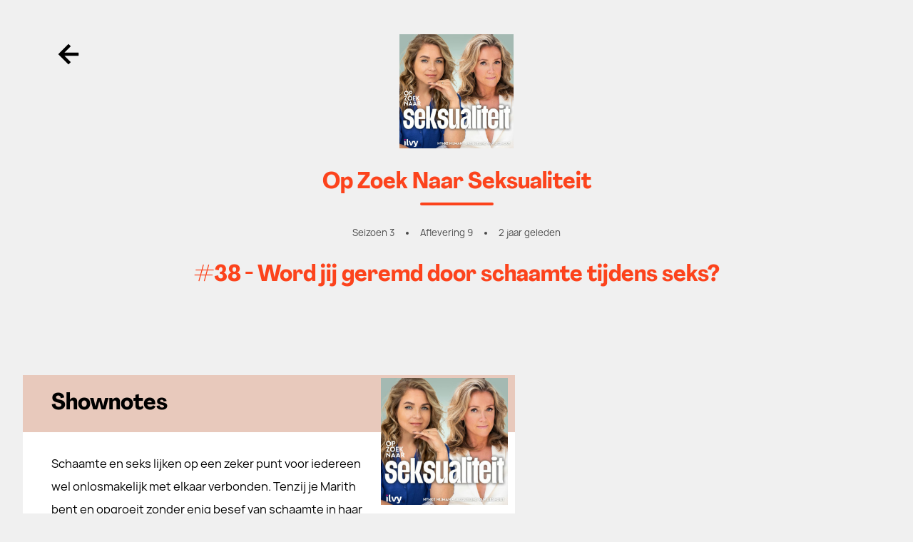

--- FILE ---
content_type: application/javascript; charset=UTF-8
request_url: https://vriendvandeshow.nl/_nuxt/e6b56fd.js
body_size: 133199
content:
(window.webpackJsonp=window.webpackJsonp||[]).push([[5],[,,,,,,function(t,e,r){"use strict";r.d(e,"k",(function(){return y})),r.d(e,"m",(function(){return _})),r.d(e,"l",(function(){return x})),r.d(e,"e",(function(){return k})),r.d(e,"b",(function(){return j})),r.d(e,"s",(function(){return O})),r.d(e,"g",(function(){return C})),r.d(e,"h",(function(){return S})),r.d(e,"d",(function(){return $})),r.d(e,"r",(function(){return P})),r.d(e,"j",(function(){return R})),r.d(e,"t",(function(){return E})),r.d(e,"o",(function(){return D})),r.d(e,"q",(function(){return M})),r.d(e,"f",(function(){return T})),r.d(e,"c",(function(){return A})),r.d(e,"i",(function(){return B})),r.d(e,"p",(function(){return F})),r.d(e,"a",(function(){return H})),r.d(e,"v",(function(){return Q})),r.d(e,"n",(function(){return G})),r.d(e,"u",(function(){return W}));r(92),r(44),r(82),r(97),r(74),r(45),r(75);var n=r(38),o=r(0),l=r(14),c=r(47),d=(r(13),r(7),r(48),r(250),r(32),r(30),r(71),r(52),r(60),r(61),r(65),r(27),r(58),r(251),r(154),r(290),r(131),r(107),r(551),r(76),r(85),r(4)),m=r(113);function h(object,t){var e=Object.keys(object);if(Object.getOwnPropertySymbols){var r=Object.getOwnPropertySymbols(object);t&&(r=r.filter((function(t){return Object.getOwnPropertyDescriptor(object,t).enumerable}))),e.push.apply(e,r)}return e}function f(t){for(var i=1;i<arguments.length;i++){var source=null!=arguments[i]?arguments[i]:{};i%2?h(Object(source),!0).forEach((function(e){Object(l.a)(t,e,source[e])})):Object.getOwnPropertyDescriptors?Object.defineProperties(t,Object.getOwnPropertyDescriptors(source)):h(Object(source)).forEach((function(e){Object.defineProperty(t,e,Object.getOwnPropertyDescriptor(source,e))}))}return t}function w(t,e){var r="undefined"!=typeof Symbol&&t[Symbol.iterator]||t["@@iterator"];if(!r){if(Array.isArray(t)||(r=function(t,e){if(!t)return;if("string"==typeof t)return v(t,e);var r=Object.prototype.toString.call(t).slice(8,-1);"Object"===r&&t.constructor&&(r=t.constructor.name);if("Map"===r||"Set"===r)return Array.from(t);if("Arguments"===r||/^(?:Ui|I)nt(?:8|16|32)(?:Clamped)?Array$/.test(r))return v(t,e)}(t))||e&&t&&"number"==typeof t.length){r&&(t=r);var i=0,n=function(){};return{s:n,n:function(){return i>=t.length?{done:!0}:{done:!1,value:t[i++]}},e:function(t){throw t},f:n}}throw new TypeError("Invalid attempt to iterate non-iterable instance.\nIn order to be iterable, non-array objects must have a [Symbol.iterator]() method.")}var o,l=!0,c=!1;return{s:function(){r=r.call(t)},n:function(){var t=r.next();return l=t.done,t},e:function(t){c=!0,o=t},f:function(){try{l||null==r.return||r.return()}finally{if(c)throw o}}}}function v(t,e){(null==e||e>t.length)&&(e=t.length);for(var i=0,r=new Array(e);i<e;i++)r[i]=t[i];return r}function y(t){d.default.config.errorHandler&&d.default.config.errorHandler(t)}function _(t){return t.then((function(t){return t.default||t}))}function x(t){return t.$options&&"function"==typeof t.$options.fetch&&!t.$options.fetch.length}function k(t){var e,r=arguments.length>1&&void 0!==arguments[1]?arguments[1]:[],n=t.$children||[],o=w(n);try{for(o.s();!(e=o.n()).done;){var l=e.value;l.$fetch?r.push(l):l.$children&&k(l,r)}}catch(t){o.e(t)}finally{o.f()}return r}function j(t,e){if(e||!t.options.__hasNuxtData){var r=t.options._originDataFn||t.options.data||function(){return{}};t.options._originDataFn=r,t.options.data=function(){var data=r.call(this,this);return this.$ssrContext&&(e=this.$ssrContext.asyncData[t.cid]),f(f({},data),e)},t.options.__hasNuxtData=!0,t._Ctor&&t._Ctor.options&&(t._Ctor.options.data=t.options.data)}}function O(t){return t.options&&t._Ctor===t||(t.options?(t._Ctor=t,t.extendOptions=t.options):(t=d.default.extend(t))._Ctor=t,!t.options.name&&t.options.__file&&(t.options.name=t.options.__file)),t}function C(t){var e=arguments.length>1&&void 0!==arguments[1]&&arguments[1],r=arguments.length>2&&void 0!==arguments[2]?arguments[2]:"components";return Array.prototype.concat.apply([],t.matched.map((function(t,n){return Object.keys(t[r]).map((function(o){return e&&e.push(n),t[r][o]}))})))}function S(t){var e=arguments.length>1&&void 0!==arguments[1]&&arguments[1];return C(t,e,"instances")}function $(t,e){return Array.prototype.concat.apply([],t.matched.map((function(t,r){return Object.keys(t.components).reduce((function(n,o){return t.components[o]?n.push(e(t.components[o],t.instances[o],t,o,r)):delete t.components[o],n}),[])})))}function P(t,e){return Promise.all($(t,function(){var t=Object(o.a)(regeneratorRuntime.mark((function t(r,n,o,l){var c,d;return regeneratorRuntime.wrap((function(t){for(;;)switch(t.prev=t.next){case 0:if("function"!=typeof r||r.options){t.next=11;break}return t.prev=1,t.next=4,r();case 4:r=t.sent,t.next=11;break;case 7:throw t.prev=7,t.t0=t.catch(1),t.t0&&"ChunkLoadError"===t.t0.name&&"undefined"!=typeof window&&window.sessionStorage&&(c=Date.now(),(!(d=parseInt(window.sessionStorage.getItem("nuxt-reload")))||d+6e4<c)&&(window.sessionStorage.setItem("nuxt-reload",c),window.location.reload(!0))),t.t0;case 11:return o.components[l]=r=O(r),t.abrupt("return","function"==typeof e?e(r,n,o,l):r);case 13:case"end":return t.stop()}}),t,null,[[1,7]])})));return function(e,r,n,o){return t.apply(this,arguments)}}()))}function R(t){return z.apply(this,arguments)}function z(){return(z=Object(o.a)(regeneratorRuntime.mark((function t(e){return regeneratorRuntime.wrap((function(t){for(;;)switch(t.prev=t.next){case 0:if(e){t.next=2;break}return t.abrupt("return");case 2:return t.next=4,P(e);case 4:return t.abrupt("return",f(f({},e),{},{meta:C(e).map((function(t,r){return f(f({},t.options.meta),(e.matched[r]||{}).meta)}))}));case 5:case"end":return t.stop()}}),t)})))).apply(this,arguments)}function E(t,e){return I.apply(this,arguments)}function I(){return(I=Object(o.a)(regeneratorRuntime.mark((function t(e,r){var o,l,d,h;return regeneratorRuntime.wrap((function(t){for(;;)switch(t.prev=t.next){case 0:return e.context||(e.context={isStatic:!1,isDev:!1,isHMR:!1,app:e,store:e.store,payload:r.payload,error:r.error,base:e.router.options.base,env:{APP_ENV:"production"}},r.req&&(e.context.req=r.req),r.res&&(e.context.res=r.res),r.ssrContext&&(e.context.ssrContext=r.ssrContext),e.context.redirect=function(t,path,r){if(t){e.context._redirected=!0;var o=Object(n.a)(path);if("number"==typeof t||"undefined"!==o&&"object"!==o||(r=path||{},path=t,o=Object(n.a)(path),t=302),"object"===o&&(path=e.router.resolve(path).route.fullPath),!/(^[.]{1,2}\/)|(^\/(?!\/))/.test(path))throw path=Object(m.d)(path,r),window.location.replace(path),new Error("ERR_REDIRECT");e.context.next({path:path,query:r,status:t})}},e.context.nuxtState=window.__NUXT__),t.next=3,Promise.all([R(r.route),R(r.from)]);case 3:o=t.sent,l=Object(c.a)(o,2),d=l[0],h=l[1],r.route&&(e.context.route=d),r.from&&(e.context.from=h),e.context.next=r.next,e.context._redirected=!1,e.context._errored=!1,e.context.isHMR=!1,e.context.params=e.context.route.params||{},e.context.query=e.context.route.query||{};case 15:case"end":return t.stop()}}),t)})))).apply(this,arguments)}function D(t,e){return!t.length||e._redirected||e._errored?Promise.resolve():M(t[0],e).then((function(){return D(t.slice(1),e)}))}function M(t,e){var r;return(r=2===t.length?new Promise((function(r){t(e,(function(t,data){t&&e.error(t),r(data=data||{})}))})):t(e))&&r instanceof Promise&&"function"==typeof r.then?r:Promise.resolve(r)}function T(base,t){if("hash"===t)return window.location.hash.replace(/^#\//,"");base=decodeURI(base).slice(0,-1);var path=decodeURI(window.location.pathname);base&&path.startsWith(base)&&(path=path.slice(base.length));var e=(path||"/")+window.location.search+window.location.hash;return Object(m.c)(e)}function A(t,e){return function(t,e){for(var r=new Array(t.length),i=0;i<t.length;i++)"object"===Object(n.a)(t[i])&&(r[i]=new RegExp("^(?:"+t[i].pattern+")$",X(e)));return function(e,n){for(var path="",data=e||{},o=(n||{}).pretty?U:encodeURIComponent,l=0;l<t.length;l++){var c=t[l];if("string"!=typeof c){var d=data[c.name||"pathMatch"],m=void 0;if(null==d){if(c.optional){c.partial&&(path+=c.prefix);continue}throw new TypeError('Expected "'+c.name+'" to be defined')}if(Array.isArray(d)){if(!c.repeat)throw new TypeError('Expected "'+c.name+'" to not repeat, but received `'+JSON.stringify(d)+"`");if(0===d.length){if(c.optional)continue;throw new TypeError('Expected "'+c.name+'" to not be empty')}for(var h=0;h<d.length;h++){if(m=o(d[h]),!r[l].test(m))throw new TypeError('Expected all "'+c.name+'" to match "'+c.pattern+'", but received `'+JSON.stringify(m)+"`");path+=(0===h?c.prefix:c.delimiter)+m}}else{if(m=c.asterisk?N(d):o(d),!r[l].test(m))throw new TypeError('Expected "'+c.name+'" to match "'+c.pattern+'", but received "'+m+'"');path+=c.prefix+m}}else path+=c}return path}}(function(t,e){var r,n=[],o=0,l=0,path="",c=e&&e.delimiter||"/";for(;null!=(r=L.exec(t));){var d=r[0],m=r[1],h=r.index;if(path+=t.slice(l,h),l=h+d.length,m)path+=m[1];else{var f=t[l],w=r[2],v=r[3],y=r[4],_=r[5],x=r[6],k=r[7];path&&(n.push(path),path="");var j=null!=w&&null!=f&&f!==w,O="+"===x||"*"===x,C="?"===x||"*"===x,S=r[2]||c,pattern=y||_;n.push({name:v||o++,prefix:w||"",delimiter:S,optional:C,repeat:O,partial:j,asterisk:Boolean(k),pattern:pattern?Y(pattern):k?".*":"[^"+V(S)+"]+?"})}}l<t.length&&(path+=t.substr(l));path&&n.push(path);return n}(t,e),e)}function B(t,e){var r={},n=f(f({},t),e);for(var o in n)String(t[o])!==String(e[o])&&(r[o]=!0);return r}function F(t){var e;if(t.message||"string"==typeof t)e=t.message||t;else try{e=JSON.stringify(t,null,2)}catch(r){e="[".concat(t.constructor.name,"]")}return f(f({},t),{},{message:e,statusCode:t.statusCode||t.status||t.response&&t.response.status||500})}window.onNuxtReadyCbs=[],window.onNuxtReady=function(t){window.onNuxtReadyCbs.push(t)};var L=new RegExp(["(\\\\.)","([\\/.])?(?:(?:\\:(\\w+)(?:\\(((?:\\\\.|[^\\\\()])+)\\))?|\\(((?:\\\\.|[^\\\\()])+)\\))([+*?])?|(\\*))"].join("|"),"g");function U(t,e){var r=e?/[?#]/g:/[/?#]/g;return encodeURI(t).replace(r,(function(t){return"%"+t.charCodeAt(0).toString(16).toUpperCase()}))}function N(t){return U(t,!0)}function V(t){return t.replace(/([.+*?=^!:${}()[\]|/\\])/g,"\\$1")}function Y(t){return t.replace(/([=!:$/()])/g,"\\$1")}function X(t){return t&&t.sensitive?"":"i"}function H(t,e,r){t.$options[e]||(t.$options[e]=[]),t.$options[e].includes(r)||t.$options[e].push(r)}var Q=m.b,G=(m.e,m.a);function W(t){try{window.history.scrollRestoration=t}catch(t){}}},,,,,,,,,,,,,function(t,e,r){"use strict";r.d(e,"a",(function(){return f}));r(7),r(40);var n=r(0),o=r(10),l=r(11),c=r(15),d=r(16),m=r(5);r(13);function h(t){var e=function(){if("undefined"==typeof Reflect||!Reflect.construct)return!1;if(Reflect.construct.sham)return!1;if("function"==typeof Proxy)return!0;try{return Boolean.prototype.valueOf.call(Reflect.construct(Boolean,[],(function(){}))),!0}catch(t){return!1}}();return function(){var r,n=Object(m.a)(t);if(e){var o=Object(m.a)(this).constructor;r=Reflect.construct(n,arguments,o)}else r=n.apply(this,arguments);return Object(d.a)(this,r)}}var f=function(t){Object(c.a)(d,t);var e,r=h(d);function d(){return Object(o.a)(this,d),r.apply(this,arguments)}return Object(l.a)(d,null,[{key:"entity",get:function(){return"toasts"}},{key:"fields",value:function(){return{message:this.attr(""),type:this.attr(""),sticky:this.attr(Boolean),url:this.attr("")}}},{key:"add",value:(e=Object(n.a)(regeneratorRuntime.mark((function t(e,r,n,o,l){return regeneratorRuntime.wrap((function(t){for(;;)switch(t.prev=t.next){case 0:return t.next=2,this.$orm(d).insert({data:{message:e,type:r,sticky:n,url:o,id:l}});case 2:case"end":return t.stop()}}),t,this)}))),function(t,r,n,o,l){return e.apply(this,arguments)})},{key:"activeToast",value:function(){return this.$orm(d).query().where({sticky:!0}).get()}}]),d}(r(20).a)},function(t,e,r){"use strict";r.d(e,"a",(function(){return v}));r(40);var n=r(0),o=r(10),l=r(11),c=r(15),d=r(16),m=r(5),h=(r(107),r(7),r(45),r(30),r(13),r(80)),f=r(22);function w(t){var e=function(){if("undefined"==typeof Reflect||!Reflect.construct)return!1;if(Reflect.construct.sham)return!1;if("function"==typeof Proxy)return!0;try{return Boolean.prototype.valueOf.call(Reflect.construct(Boolean,[],(function(){}))),!0}catch(t){return!1}}();return function(){var r,n=Object(m.a)(t);if(e){var o=Object(m.a)(this).constructor;r=Reflect.construct(n,arguments,o)}else r=n.apply(this,arguments);return Object(d.a)(this,r)}}var v=function(t){Object(c.a)(y,t);var e,r,d,m,h,v=w(y);function y(){return Object(o.a)(this,y),v.apply(this,arguments)}return Object(l.a)(y,[{key:"fetch",value:(h=Object(n.a)(regeneratorRuntime.mark((function t(){var e,r=arguments;return regeneratorRuntime.wrap((function(t){for(;;)switch(t.prev=t.next){case 0:return e=r.length>0&&void 0!==r[0]?r[0]:{},t.next=3,y.fetch(Object.assign({},e,{model:this.constructor,data:this}));case 3:return t.abrupt("return",t.sent);case 4:case"end":return t.stop()}}),t,this)}))),function(){return h.apply(this,arguments)})},{key:"createOrUpdate",value:(m=Object(n.a)(regeneratorRuntime.mark((function t(e){var r,n,o,l,input,c,d,m,h,w,v,y,_,x,k;return regeneratorRuntime.wrap((function(t){for(;;)switch(t.prev=t.next){case 0:return r=e.endpointName,n=e.attributes,o=void 0===n?{}:n,l=e.input,input=void 0===l?[]:l,c=e.responseFields,d=e.transform,m=void 0===d?[]:d,h=e.config,w=void 0===h?{}:h,v=Object(f.g)({data:this,attributes:o,input:input,transform:m}),y=v.definition,_=v.props,x=v.variables,t.next=4,this.constructor.api().post("#".concat(r),{query:w.legacy?Object(f.e)(r,y,_,c):Object(f.f)(r,y,_,c),variables:x},w);case 4:if(!((k=t.sent).response&&k.response.data&&k.response.data.data)){t.next=7;break}return t.abrupt("return",k.response.data.data[r]);case 7:case"end":return t.stop()}}),t,this)}))),function(t){return m.apply(this,arguments)})},{key:"createOrUpdateFormData",value:(d=Object(n.a)(regeneratorRuntime.mark((function t(e){var r,n,o,l,input,c,d,m,h,w,v,y,_,x,k,j,O,C,S,data,$;return regeneratorRuntime.wrap((function(t){for(;;)switch(t.prev=t.next){case 0:return r=e.endpointName,n=e.attributes,o=void 0===n?{}:n,l=e.input,input=void 0===l?[]:l,c=e.responseFields,d=void 0===c?[]:c,m=e.transform,h=void 0===m?[]:m,w=e.dataField,v=void 0===w?"":w,y=e.config,_=void 0===y?{}:y,x=e.file,k=void 0===x?this.file:x,j=Object(f.g)({data:this,attributes:o,input:input,transform:h}),O=j.definition,C=j.props,S=j.variables,(data=new FormData).append("operations",JSON.stringify({query:Object(f.f)(r,O,C,d),variables:S})),data.append("map",JSON.stringify({0:["variables.".concat(v)]})),data.append(0,k),t.next=8,this.constructor.api().post("#".concat(r),data,Object.assign({},_,{header:{"Content-Type":"multipart/form-data"}}));case 8:if(!(($=t.sent).response&&$.response.data&&$.response.data.data)){t.next=11;break}return t.abrupt("return",$.response.data.data[r]);case 11:return t.abrupt("return",!1);case 12:case"end":return t.stop()}}),t,this)}))),function(t){return d.apply(this,arguments)})},{key:"toJSON",value:function(){return this.$toJson()}}],[{key:"imageQuery",get:function(){var t=this.imageSizes.join('", "'),e="",r=["image"];return void 0!==this.imageFields&&(r=this.imageFields),r.forEach((function(r){e+="\n            ".concat(r,'(sizes: ["').concat(t,'"]) {\n                url\n                sizeName\n            }\n            ')})),e}},{key:"$orm",value:function(t){return this.database().model(t)}},{key:"fetch",value:(r=Object(n.a)(regeneratorRuntime.mark((function t(e){var r,data,n,o,l,c,d,m,h,w,v,y,_,x,k;return regeneratorRuntime.wrap((function(t){for(;;)switch(t.prev=t.next){case 0:return r=e.endpointName,data=e.data,n=e.attributes,o=void 0===n?{}:n,l=e.responseFields,c=void 0===l?[]:l,d=e.config,m=void 0===d?{}:d,h=e.model,w=void 0===h?this:h,v=Object(f.g)({data:data,attributes:o}),y=v.definition,_=v.props,x=v.variables,t.next=4,w.api().post("#".concat(r),{query:Object(f.c)(r,y,_,c),variables:x},m);case 4:if(!((k=t.sent).response&&k.response.data&&k.response.data.data)){t.next=7;break}return t.abrupt("return",k.response.data.data[r]);case 7:return t.abrupt("return",!1);case 8:case"end":return t.stop()}}),t,this)}))),function(t){return r.apply(this,arguments)})},{key:"fetchAuth",value:(e=Object(n.a)(regeneratorRuntime.mark((function t(e){var r,n,o,l,c,d;return regeneratorRuntime.wrap((function(t){for(;;)switch(t.prev=t.next){case 0:return r=e.endpointName,n=e.responseFields,o=void 0===n?[]:n,l=e.config,c=void 0===l?{}:l,t.next=3,this.api().post("#authUser#".concat(r),{query:Object(f.d)(r,o)},c);case 3:if(!((d=t.sent).response&&d.response.data&&d.response.data.data&&d.response.data.data.authUser)){t.next=6;break}return t.abrupt("return",d.response.data.data.authUser[r]);case 6:return t.abrupt("return",!1);case 7:case"end":return t.stop()}}),t,this)}))),function(t){return e.apply(this,arguments)})}]),y}(h.b)},function(t,e,r){"use strict";r.d(e,"a",(function(){return E}));r(40),r(44),r(48),r(74),r(75);var n=r(14),o=r(0),l=r(10),c=r(11),d=r(55),m=r(15),h=r(16),f=r(5),w=(r(13),r(7),r(45),r(132),r(52),r(76),r(85),r(30),r(20)),v=r(83),y=r(31),_=r(128),x=r(102),k=r(89),j=r(84),O=r(120),C=r(22);function S(t,e){var r=arguments.length>2&&void 0!==arguments[2]&&arguments[2],n="";return r&&(n="\n            last_payout\n            balance\n        "),"\n        id\n        slug\n        permalink\n        patronslink\n        messageslink\n        private_feed_enabled\n        private_rss_url\n        rss_url\n        title\n        description\n        about_description\n        about_description_parsed\n        tagline\n        email_address\n        twitter_handle\n        friend_email_text\n        author\n        status\n        ".concat(e,"\n        og_image\n        external_players {\n            url\n            player\n        }\n        stickers\n        theme_background_color\n        theme_highlight_color\n        friends_intro\n        friends_intro_deprecated\n        donations_total\n        subscribers_active\n        follower_count\n        friend_count\n        episode_count\n        exclusive_episode_count\n        post_count\n        average_exclusive_episode_duration\n        instagram_connected\n        donations_enabled\n        donation_amount_yearly\n        donation_amount_monthly\n        donations_monthly_enabled\n        stripe_connected_account_id\n        use_stripe_connect\n        is_stripe_connected\n        is_spotify_connected\n        spotify_listen_url\n        stripe_links\n        makers {\n            ").concat(t,"\n            pivot {\n                bio\n                public_info\n            }\n            email_verified\n        }\n        menu_items {\n            id\n            permalink\n            title\n            title_short\n        }\n        active_specials {\n            id\n            label\n            date_start\n            date_end\n        }\n        companies {\n            id\n            company_name\n            company_email\n            company_fiscal_name\n            company_tax_number\n            company_coc_number\n            company_address_line_1\n            company_address_line_2\n        }\n        ").concat(n,"\n    ")}function $(t){switch(t){case"General":return{title:"String!",email_address:"String!",slug:"String!",tagline:"String!",twitter_handle:"String",theme_background_color:"String!",theme_highlight_color:"String!",rss_url:"String!"};case"MoneyAndFriends":return{donations_monthly_enabled:"Boolean!",donation_amount_yearly:"Float!",donation_amount_monthly:"Float!",friend_email_text:"String!",friends_intro:"String"};case"ShowInformation":return{about_description:"String"};case"ExclusiveContent":return{private_feed_enabled:"Boolean",private_rss_url:"String"}}}function P(object,t){var e=Object.keys(object);if(Object.getOwnPropertySymbols){var r=Object.getOwnPropertySymbols(object);t&&(r=r.filter((function(t){return Object.getOwnPropertyDescriptor(object,t).enumerable}))),e.push.apply(e,r)}return e}function R(t){for(var i=1;i<arguments.length;i++){var source=null!=arguments[i]?arguments[i]:{};i%2?P(Object(source),!0).forEach((function(e){Object(n.a)(t,e,source[e])})):Object.getOwnPropertyDescriptors?Object.defineProperties(t,Object.getOwnPropertyDescriptors(source)):P(Object(source)).forEach((function(e){Object.defineProperty(t,e,Object.getOwnPropertyDescriptor(source,e))}))}return t}function z(t){var e=function(){if("undefined"==typeof Reflect||!Reflect.construct)return!1;if(Reflect.construct.sham)return!1;if("function"==typeof Proxy)return!0;try{return Boolean.prototype.valueOf.call(Reflect.construct(Boolean,[],(function(){}))),!0}catch(t){return!1}}();return function(){var r,n=Object(f.a)(t);if(e){var o=Object(f.a)(this).constructor;r=Reflect.construct(n,arguments,o)}else r=n.apply(this,arguments);return Object(h.a)(this,r)}}var E=function(t){Object(m.a)(F,t);var e,r,n,h,w,P,E,I,D,M,T,A,B=z(F);function F(){return Object(l.a)(this,F),B.apply(this,arguments)}return Object(c.a)(F,[{key:"saveSettings",value:(A=Object(o.a)(regeneratorRuntime.mark((function t(e,r){var n,l,c=this;return regeneratorRuntime.wrap((function(t){for(;;)switch(t.prev=t.next){case 0:return n=R({id:"ShowInformation"===e?"ID!":"Int!"},$(e)),this.image_original&&(this.image=this.image_original,n=Object.assign({},n,{image:"String"})),"ShowInformation"===e&&("string"==typeof this.header_image&&(n=Object.assign({},n,{header_image:"String"})),this.makers.forEach(function(){var t=Object(o.a)(regeneratorRuntime.mark((function t(e){return regeneratorRuntime.wrap((function(t){for(;;)switch(t.prev=t.next){case 0:return t.next=2,_.a.saveBio(c.id,e.id,e.pivot.bio,e.pivot.public_info);case 2:case"end":return t.stop()}}),t)})));return function(e){return t.apply(this,arguments)}}())),t.next=5,Object(d.a)(Object(f.a)(F.prototype),"createOrUpdate",this).call(this,{endpointName:"updateShowSettings".concat(e),responseFields:S(y.a.baseQuery,F.imageQuery),attributes:n,transform:[{fn:"toNumber",keys:["donation_amount_monthly","donation_amount_yearly"]}]});case 5:return l=t.sent,t.abrupt("return",{response:l,updateRoute:r!==this.slug&&this.slug});case 7:case"end":return t.stop()}}),t,this)}))),function(t,e){return A.apply(this,arguments)})}],[{key:"entity",get:function(){return"shows"}},{key:"imageSizes",get:function(){return["86x86","256x256","512x512","1200x630"]}},{key:"imageFields",get:function(){return["image","theme_background_image","header_image"]}},{key:"apiConfig",get:function(){return{dataTransformer:function(t){if(t.data&&t.data.data){if(t.data.data.shows)return t.data.data.shows.data;if(t.data.data.updateShow)return t.data.data.updateShow;if(t.data.data.show)return t.data.data.show;if(t.data.data.show_forced)return Object.assign({},t.data.data.show_forced,{friends_intro:t.data.data.show_forced.friends_intro||"",friend_email_text:t.data.data.show_forced.friend_email_text||"Wat geweldig dat je onze vriend bent geworden. Dankzij jouw bijdrage kunnen we onafhankelijk en regelmatig podcasts blijven maken. We zijn je dus enorm dankbaar."});var e=Object.keys(t.data.data).find((function(t){return t.includes("updateShowSettings")}));return e?t.data.data[e]:{}}}}}},{key:"getCurrent",value:function(){return this.query().where("is_current",!0).with("makers").first()}},{key:"setCurrent",value:function(t){var e=t.id;if(!e)return!1;var data=[{id:e,is_current:!0}],r=this.getCurrent();return r&&r.id!==e&&data.push({id:this.getCurrent().id,is_current:!1}),this.update({data:data})}},{key:"unsetCurrent",value:function(){if(this.getCurrent())return this.update({data:{id:this.getCurrent().id,is_current:!1}})}},{key:"fields",value:function(){return{id:this.number(0),slug:this.attr(""),weight:this.number(0),is_featured:this.boolean(!1),donations_enabled:this.boolean(!0),donations_monthly_enabled:this.boolean(!1),permalink:this.attr(""),patronslink:this.attr(""),messageslink:this.attr(""),rss_url:this.attr(""),external_players:this.attr([]),stickers:this.attr([]),title:this.attr(""),tagline:this.attr(""),description:this.attr(""),language:this.attr("nl"),type:this.attr("episodic"),email_address:this.attr(""),twitter_handle:this.attr(""),friend_email_text:this.attr("Wat geweldig dat je onze vriend bent geworden. Dankzij jouw bijdrage kunnen we onafhankelijk en regelmatig podcasts blijven maken. We zijn je dus enorm dankbaar."),author:this.attr(""),image:this.attr([]),image_original:this.attr(""),header_image:this.attr([]),og_image:this.attr(""),created_at:this.attr(""),polls:this.hasMany(k.a,"show_id"),makers:this.belongsToMany(y.a,_.a,"show_id","user_id"),episodes:this.hasMany(v.a,"show_id"),posts:this.hasMany(x.a,"show_id"),donations:this.hasMany(j.a,"show_id"),donations_this_week:this.number(0),new_friends_this_week:this.number(0),theme_background_color:this.attr(""),theme_highlight_color:this.attr(""),theme_background_image:this.attr([]),is_current:this.boolean(!1),instagram_connected:this.boolean(!1),last_payout:this.attr(""),donations_total:this.number(0),subscribers_active:this.number(0),private_feed_enabled:this.boolean(!1),active_specials:this.attr([]),follower_count:this.number(0),friend_count:this.number(0),episode_count:this.number(0),exclusive_episode_count:this.number(0),post_count:this.number(0),average_exclusive_episode_duration:this.number(0),balance:this.attr(0),friends_intro:this.attr(""),friends_intro_deprecated:this.attr(""),status:this.attr("published"),unviewed:this.attr({}),backend_model:this.attr("App\\Show"),menu_items:this.attr([]),donation_amount_yearly:this.string("27.50"),donation_amount_monthly:this.string("2.50"),stripe_connected_account_id:this.attr(""),use_stripe_connect:this.boolean(!1),is_stripe_connected:this.boolean(!1),is_spotify_connected:this.boolean(!1),spotify_listen_url:this.string(""),private_feed_exclusive_only:this.boolean(!1),stripe_links:this.attr({}),region:this.attr("NETHERLANDS"),terms_agreement:this.boolean(!1),private_rss_url:this.attr(""),about_description:this.attr(""),about_description_parsed:this.attr(""),companies:this.attr([])}}},{key:"random",value:function(t){return this.query().orderBy("is_featured","desc").orderBy("weight","desc").orderBy("title","asc").whereHas("slug").limit(t).get()}},{key:"getBySlug",value:function(){var t=arguments.length>0&&void 0!==arguments[0]?arguments[0]:"",e=arguments.length>1?arguments[1]:void 0,r=this.query().where("slug",t.toLowerCase());return void 0!==e&&r.with(e),r.first()||new F}},{key:"getById",value:function(t){return this.query().where("id",t).first()}},{key:"getLoaded",value:function(){return this.query().whereHas("slug").orderBy("is_featured","desc").orderBy("weight","desc").orderBy("title","asc").get()}},{key:"search",value:(T=Object(o.a)(regeneratorRuntime.mark((function t(){var e,r,n=arguments;return regeneratorRuntime.wrap((function(t){for(;;)switch(t.prev=t.next){case 0:return e=n.length>0&&void 0!==n[0]?n[0]:"",t.next=3,this.api().post("#show_search",{query:"\n            query ($query: String!) {\n                show_search(title: $query) {\n                    id\n                    slug\n                    title\n                    tagline\n                    ".concat(F.imageQuery,"\n                    permalink\n                }\n            }"),variables:{query:"%".concat(e,"%")}},{save:!1});case 3:return r=t.sent,t.abrupt("return",r.response.data.data.show_search);case 5:case"end":return t.stop()}}),t,this)}))),function(){return T.apply(this,arguments)})},{key:"fetchAll",value:(M=Object(o.a)(regeneratorRuntime.mark((function t(){var e,r,n,o=arguments;return regeneratorRuntime.wrap((function(t){for(;;)switch(t.prev=t.next){case 0:return e=o.length>0&&void 0!==o[0]?o[0]:10,r=o.length>1&&void 0!==o[1]?o[1]:1,t.next=4,this.api().post("#shows",{query:'\n            query ($perPage: Int!, $page: Int!) {\n                shows(first: $perPage, page: $page, orderBy:[\n                    {column: "is_featured", order: DESC},\n                    {column: "weight", order: DESC},\n                    {column: "title", order: ASC}\n                ]) {\n                    paginatorInfo{\n                        hasMorePages\n                        count\n                        total\n                      }\n                    data {\n                        id\n                        slug\n                        is_featured\n                        donations_enabled\n                        private_feed_enabled\n                        weight\n                        permalink\n                        author\n                        title\n                        tagline\n                        donations_total\n                        '.concat(F.imageQuery,"\n                        theme_background_color\n                        theme_highlight_color\n                    }\n                }\n            }"),variables:{perPage:e,page:r}});case 4:return n=t.sent,t.abrupt("return",n.response.data.data.shows.paginatorInfo);case 6:case"end":return t.stop()}}),t,this)}))),function(){return M.apply(this,arguments)})},{key:"save",value:(D=Object(o.a)(regeneratorRuntime.mark((function t(e,r){var n,o,l;return regeneratorRuntime.wrap((function(t){for(;;)switch(t.prev=t.next){case 0:return n=Object(C.b)("updateShow",R({id:e},r),{id:"Int!",tagline:"String",twitter_handle:"String",friend_email_text:"String",theme_background_color:"String",theme_highlight_color:"String",donation_amount_yearly:"Float",donation_amount_monthly:"Float",friends_intro:"String",friends_intro_deprecated:"String",email_address:"String!",private_feed_enabled:"Boolean",private_feed_exclusive_only:"Boolean",private_rss_url:"String"},["id","tagline","twitter_handle","friend_email_text","theme_background_color","theme_highlight_color","donation_amount_yearly","donation_amount_monthly","friends_intro","friends_intro_deprecated","email_address","private_feed_enabled","private_feed_exclusive_only","private_rss_url"]),o=n.query,l=n.variables,t.prev=1,t.next=4,this.api().post("#updateShow",{query:o,variables:l});case 4:return t.abrupt("return",!0);case 7:return t.prev=7,t.t0=t.catch(1),t.abrupt("return",!1);case 10:case"end":return t.stop()}}),t,this,[[1,7]])}))),function(t,e){return D.apply(this,arguments)})},{key:"saveCompany",value:(I=Object(o.a)(regeneratorRuntime.mark((function t(e){var r,n,o,l,c;return regeneratorRuntime.wrap((function(t){for(;;)switch(t.prev=t.next){case 0:return r=this.find(e.show_id),n=r.companies.length>0?r.companies[0].id:e.id,o={id:parseInt(n,10),showId:parseInt(e.show_id,10),companyEmail:e.company_email,companyName:e.company_name,companyFiscalName:e.company_fiscal_name,companyTaxNumber:e.company_tax_number,companyCocNumber:e.company_coc_number,companyAddressLine_1:e.company_address_line_1,companyAddressLine_2:e.company_address_line_2},t.next=5,this.api().post("#updateShowSettingsCompany",{query:"\n                mutation (\n                    $id: Int,\n                    $showId: Int!,\n                    $companyEmail: String,\n                    $companyName: String,\n                    $companyFiscalName: String,\n                    $companyTaxNumber: String,\n                    $companyCocNumber: String,\n                    $companyAddressLine_1: String,\n                    $companyAddressLine_2: String\n                ) {\n                    updateShowSettingsCompany(input: {\n                        id: $id\n                        show_id: $showId\n                        company_email: $companyEmail\n                        company_name: $companyName\n                        company_fiscal_name: $companyFiscalName\n                        company_tax_number: $companyTaxNumber\n                        company_coc_number: $companyCocNumber\n                        company_address_line_1: $companyAddressLine_1\n                        company_address_line_2: $companyAddressLine_2\n                    }) {\n                        id\n                        show_id\n                        company_email\n                        company_name\n                        company_fiscal_name\n                        company_tax_number\n                        company_coc_number\n                        company_address_line_1\n                        company_address_line_2\n                    }\n                }\n            ",variables:o});case 5:if(!((l=t.sent).response.data&&l.response.data.data&&l.response.data.data.updateShowSettingsCompany)){t.next=10;break}return c=l.response.data.data.updateShowSettingsCompany,t.next=10,this.insertOrUpdate({data:{id:c.show_id,companies:[R({},c)]}});case 10:return t.abrupt("return",{response:l,updateRoute:!1});case 11:case"end":return t.stop()}}),t,this)}))),function(t){return I.apply(this,arguments)})},{key:"fetchBySlug",value:(E=Object(o.a)(regeneratorRuntime.mark((function t(e,r,n){var o,l;return regeneratorRuntime.wrap((function(t){for(;;)switch(t.prev=t.next){case 0:if(o=!1,!r.loggedIn){t.next=6;break}return t.next=4,y.a.getCurrent(r.user);case 4:l=t.sent,o=l.makesShow({slug:e});case 6:return t.next=8,this.fetch({slug:e,force:o,withSubscriptions:n});case 8:return t.abrupt("return",t.sent);case 9:case"end":return t.stop()}}),t,this)}))),function(t,e,r){return E.apply(this,arguments)})},{key:"fetch",value:(P=Object(o.a)(regeneratorRuntime.mark((function t(){var e,r,n,o,l,c,m,h=arguments;return regeneratorRuntime.wrap((function(t){for(;;)switch(t.prev=t.next){case 0:return e=h.length>0&&void 0!==h[0]?h[0]:{},r=e.slug,n=e.withQuery,o=e.forced,l=void 0===o||o,c=e.withSubscriptions,m=void 0!==c&&c,t.next=3,Object(d.a)(Object(f.a)(F),"fetch",this).call(this,{endpointName:l?"show_forced":"show",attributes:{slug:"String"},data:{slug:r},responseFields:S(y.a.baseQuery,this.imageQuery,m)});case 3:return t.abrupt("return",this.getBySlug(r,n));case 4:case"end":return t.stop()}}),t,this)}))),function(){return P.apply(this,arguments)})},{key:"fetchDraftById",value:(w=Object(o.a)(regeneratorRuntime.mark((function t(e){return regeneratorRuntime.wrap((function(t){for(;;)switch(t.prev=t.next){case 0:return t.next=2,this.api().post("#show",{query:"\n            query ($id: ID){\n                show(id: $id) {\n                    id\n                    rss_url\n                    email_address\n                    status\n                    title\n                    ".concat(F.imageQuery,"\n                    theme_background_color\n                    theme_highlight_color\n                    donation_amount_yearly\n                    region\n                    terms_agreement\n                }\n            }"),variables:{id:e}});case 2:case"end":return t.stop()}}),t,this)}))),function(t){return w.apply(this,arguments)})},{key:"updateDraft",value:(h=Object(o.a)(regeneratorRuntime.mark((function t(e,r,n){var o,l,c;return regeneratorRuntime.wrap((function(t){for(;;)switch(t.prev=t.next){case 0:return l="",c="",(o={}).id=e,2===n?(c+="$tagline: String $themeBackgroundColor: String $themeHighlightColor: String $image: String",l+="tagline: $tagline\n            theme_background_color: $themeBackgroundColor\n            image: $image\n            theme_highlight_color: $themeHighlightColor ",o.tagline=r.tagline,o.themeBackgroundColor=r.theme_background_color,o.themeHighlightColor=r.theme_highlight_color,o.image=r.image,r.slug&&(c+="$slug: String",l+="slug: $slug",o.slug=r.slug)):3===n?(c+="$donationAmountYearly: Float $donationAmountMonthly: Float",l+="donation_amount_yearly: $donationAmountYearly donation_amount_monthly: $donationAmountMonthly",o.donationAmountYearly=r.donation_amount_yearly,o.donationAmountMonthly=r.donation_amount_monthly):4===n&&(c+="$region: RegionEnum $termsAgreement: Boolean",l+="region: $region\n            terms_agreement: $termsAgreement",o.region=r.region,o.termsAgreement=r.terms_agreement),t.next=6,this.api().post("#updateShow",{query:"\n                mutation ($id: Int! ".concat(c,") {\n                    updateShow(input: {\n                        id: $id\n                        ").concat(l,"\n                    }) {\n                        id\n                        slug\n                        tagline\n                        theme_background_color\n                        theme_highlight_color\n                        donation_amount_yearly\n                        region\n                        status\n                        is_stripe_connected\n                        stripe_links\n                    }\n                }\n            "),variables:o});case 6:case"end":return t.stop()}}),t,this)}))),function(t,e,r){return h.apply(this,arguments)})},{key:"fetchStatsCurrentWeek",value:(n=Object(o.a)(regeneratorRuntime.mark((function t(e){var r,data;return regeneratorRuntime.wrap((function(t){for(;;)switch(t.prev=t.next){case 0:return t.next=2,this.api().post("#maker_show_period_totals",{query:"\n                query ($id: ID!, $periodStart: Date!, $periodEnd: Date!) {\n                    maker_show_period_totals(\n                        id: $id,\n                        period_start: $periodStart,\n                        period_end: $periodEnd,\n                    ) {\n                        new_monthly_payments_amount\n                        total_sum\n                        new_yearly_payments_amount\n                    }\n                }\n            ",variables:{id:e,periodStart:Object(O.b)(),periodEnd:Object(O.d)()}},{save:!1});case 2:if(!((r=t.sent).response.data&&r.response.data.data&&r.response.data.data.maker_show_period_totals)){t.next=7;break}return data=r.response.data.data.maker_show_period_totals,t.next=7,this.insertOrUpdate({data:{id:e,donations_this_week:data.total_sum,new_friends_this_week:data.new_monthly_payments_amount+data.new_yearly_payments_amount}});case 7:return t.abrupt("return",this.find(e));case 8:case"end":return t.stop()}}),t,this)}))),function(t){return n.apply(this,arguments)})},{key:"follow",value:(r=Object(o.a)(regeneratorRuntime.mark((function t(e){var r,n,o,l;return regeneratorRuntime.wrap((function(t){for(;;)switch(t.prev=t.next){case 0:return r=Object(C.a)("followShow",{show_id:e},{show_id:"ID!"},["status","message"]),n=r.query,o=r.variables,t.next=3,this.api().post("#followShow",{query:n,variables:o},{save:!1});case 3:return l=t.sent,t.abrupt("return",l.response.data.data.followShow);case 5:case"end":return t.stop()}}),t,this)}))),function(t){return r.apply(this,arguments)})},{key:"unfollow",value:(e=Object(o.a)(regeneratorRuntime.mark((function t(e){var r,n,o,l;return regeneratorRuntime.wrap((function(t){for(;;)switch(t.prev=t.next){case 0:return r=Object(C.a)("unfollowShow",{show_id:e},{show_id:"ID!"},["status","message"]),n=r.query,o=r.variables,t.next=3,this.api().post("#unfollowShow",{query:n,variables:o},{save:!1});case 3:return l=t.sent,t.abrupt("return",l.response.data.data.unfollowShow);case 5:case"end":return t.stop()}}),t,this)}))),function(t){return e.apply(this,arguments)})}]),F}(w.a)},function(t,e,r){"use strict";r.d(e,"b",(function(){return l})),r.d(e,"a",(function(){return c})),r.d(e,"f",(function(){return d})),r.d(e,"e",(function(){return m})),r.d(e,"c",(function(){return h})),r.d(e,"d",(function(){return f})),r.d(e,"g",(function(){return w})),r.d(e,"h",(function(){return v}));var n=r(14),o=(r(107),r(30),r(52),r(7),r(71),r(76),r(85),r(27),r(58),r(61),r(183),r(282),r(120));function l(t,data,e){var r=arguments.length>3&&void 0!==arguments[3]?arguments[3]:["id"],n=arguments.length>4&&void 0!==arguments[4]?arguments[4]:[],o=w({data:data,attributes:e,transform:n}),l=o.definition,c=o.props,m=o.variables;return{query:d(t,l,c,r),variables:m}}function c(t,data,e,r){var n=w({data:data,attributes:e}),o=n.definition,l=n.props,c=n.variables;return{query:m(t,o,l,r),variables:c}}function d(t){var e=arguments.length>1&&void 0!==arguments[1]?arguments[1]:[],r=arguments.length>2?arguments[2]:void 0,n=arguments.length>3&&void 0!==arguments[3]?arguments[3]:["id"],o=e.length?"(".concat(e.join(", "),") "):"";return"\n        mutation ".concat(o,"{\n            ").concat(t,"(\n                input: {\n                    ").concat(r.join("\n"),"\n                }\n            ) {\n                ").concat(n.constructor===Array?n.join("\n"):n,"\n            }\n        }\n    ")}function m(t){var e=arguments.length>1&&void 0!==arguments[1]?arguments[1]:[],r=arguments.length>2?arguments[2]:void 0,n=arguments.length>3&&void 0!==arguments[3]?arguments[3]:["id"],o=e.length?"(".concat(e.join(", "),") "):"";return"\n        mutation ".concat(o,"{\n            ").concat(t,"(\n                ").concat(r.join("\n"),"\n            ) {\n                ").concat(n.constructor===Array?n.join("\n"):n,"\n            }\n        }\n    ")}function h(t,e,r){var n=arguments.length>3&&void 0!==arguments[3]?arguments[3]:["id"];return"\n        query (".concat(e.join(", "),") {\n            ").concat(t,"(").concat(r.join(", "),") {\n                ").concat(n.constructor===Array?n.join("\n"):n,"\n            }\n        }\n    ")}function f(t){var e=arguments.length>1&&void 0!==arguments[1]?arguments[1]:["id"];return"\n        {\n            authUser {\n                ".concat(t," {\n                   ").concat(e.constructor===Array?e.join("\n"):e,"\n                }\n            }\n        }\n    ")}function w(t){var data=t.data,e=t.attributes,r=void 0===e?{}:e,n=t.input,input=void 0===n?[]:n,o=t.transform,l=void 0===o?[]:o,c=Object.keys(r);return{definition:y(r),props:x(c,input,data,l),variables:v(c,data,l)}}function v(t,data){var e=arguments.length>2&&void 0!==arguments[2]?arguments[2]:[];return t.reduce((function(t,r){return Object.assign(t,Object(n.a)({},k(r),O(r,data[r],e)))}),{})}function y(t){return Object.keys(t).map((function(e){if(null==t[e])throw new Error("Key ".concat(k(e),": no argument type specified"));return"$".concat(k(e),": ").concat(t[e])}))}function _(t){var e=arguments.length>1&&void 0!==arguments[1]?arguments[1]:[],data=arguments.length>2&&void 0!==arguments[2]?arguments[2]:{},r=arguments.length>3?arguments[3]:void 0;return e.includes(t)?"$".concat(k(t)):"boolean"==typeof data[t]?"".concat(data[t]?"true":"false"):'"'.concat(O(t,data[t],r),'"')}function x(t){var input=arguments.length>1&&void 0!==arguments[1]?arguments[1]:[],data=arguments.length>2&&void 0!==arguments[2]?arguments[2]:{},e=arguments.length>3?arguments[3]:void 0;return(input.length?input:t).map((function(r){return"".concat(r,": ").concat(_(r,t,data,e))}))}function k(t){return t.replace(/([-_][a-z])/g,(function(t){return t.toUpperCase().replace("-","").replace("_","")}))}var j={sanitize:function(t){if(!t)return"";return t.replace(/\n/g," ").replace(/&/g,"&amp;").replace(/</g,"&lt;").replace(/>/g,"&gt;").replace(/"/g,"&quot;").replace(/'/g,"&apos;")},valueOrNull:function(text){return""===text.trim()?null:text.trim()},toNumber:function(text){var t=parseFloat(text);if(isNaN(t))return null;return parseFloat(t.toFixed(2))},formatDate:function(t){return Object(o.c)(t)}};function O(t,data,e){return e.reduce((function(e,r){return j[r.fn]||console.error("Transform function not found: ".concat(r.fn)),r.keys.includes(t)?j[r.fn](e):e}),data)}},,,,,,,,,function(t,e,r){"use strict";r.d(e,"a",(function(){return R}));r(40),r(52),r(44),r(48),r(74),r(45),r(75),r(65),r(32),r(92),r(60),r(27),r(82),r(97),r(61);var n=r(14),o=r(0),l=r(10),c=r(11),d=r(15),m=r(16),h=r(5),f=(r(13),r(132),r(7),r(30),r(20)),w=r(21),v=r(84),y=r(128),_=r(214),x=r(148),k=r(186),j=r(22);function O(t,e){var r="undefined"!=typeof Symbol&&t[Symbol.iterator]||t["@@iterator"];if(!r){if(Array.isArray(t)||(r=function(t,e){if(!t)return;if("string"==typeof t)return C(t,e);var r=Object.prototype.toString.call(t).slice(8,-1);"Object"===r&&t.constructor&&(r=t.constructor.name);if("Map"===r||"Set"===r)return Array.from(t);if("Arguments"===r||/^(?:Ui|I)nt(?:8|16|32)(?:Clamped)?Array$/.test(r))return C(t,e)}(t))||e&&t&&"number"==typeof t.length){r&&(t=r);var i=0,n=function(){};return{s:n,n:function(){return i>=t.length?{done:!0}:{done:!1,value:t[i++]}},e:function(t){throw t},f:n}}throw new TypeError("Invalid attempt to iterate non-iterable instance.\nIn order to be iterable, non-array objects must have a [Symbol.iterator]() method.")}var o,l=!0,c=!1;return{s:function(){r=r.call(t)},n:function(){var t=r.next();return l=t.done,t},e:function(t){c=!0,o=t},f:function(){try{l||null==r.return||r.return()}finally{if(c)throw o}}}}function C(t,e){(null==e||e>t.length)&&(e=t.length);for(var i=0,r=new Array(e);i<e;i++)r[i]=t[i];return r}function S(object,t){var e=Object.keys(object);if(Object.getOwnPropertySymbols){var r=Object.getOwnPropertySymbols(object);t&&(r=r.filter((function(t){return Object.getOwnPropertyDescriptor(object,t).enumerable}))),e.push.apply(e,r)}return e}function $(t){for(var i=1;i<arguments.length;i++){var source=null!=arguments[i]?arguments[i]:{};i%2?S(Object(source),!0).forEach((function(e){Object(n.a)(t,e,source[e])})):Object.getOwnPropertyDescriptors?Object.defineProperties(t,Object.getOwnPropertyDescriptors(source)):S(Object(source)).forEach((function(e){Object.defineProperty(t,e,Object.getOwnPropertyDescriptor(source,e))}))}return t}function P(t){var e=function(){if("undefined"==typeof Reflect||!Reflect.construct)return!1;if(Reflect.construct.sham)return!1;if("function"==typeof Proxy)return!0;try{return Boolean.prototype.valueOf.call(Reflect.construct(Boolean,[],(function(){}))),!0}catch(t){return!1}}();return function(){var r,n=Object(h.a)(t);if(e){var o=Object(h.a)(this).constructor;r=Reflect.construct(n,arguments,o)}else r=n.apply(this,arguments);return Object(m.a)(this,r)}}var R=function(t){Object(d.a)(E,t);var e,r,n,m,h,f,C,S,R,z=P(E);function E(){return Object(l.a)(this,E),z.apply(this,arguments)}return Object(c.a)(E,[{key:"placeholder",get:function(){var t=this.color||"blue";return"/placeholders/avatars/avatar-".concat(t,".png")}},{key:"makesShow",value:function(t){return E.hasShow(t,this.shows)}},{key:"followsShow",value:function(t){return E.hasShow(t,this.followingShows)}},{key:"isFriendOfShow",value:function(t){return E.hasShow(t,this.friendOfShows)}},{key:"hasVotedForPoll",value:function(t){var e=this;return!!t.votes.find((function(t){var r=t.user;return e.id===r.id}))}},{key:"hasVotedForPollOption",value:function(t,e){var r=this;return!!t.votes.find((function(t){var n=t.user,o=t.poll_option;return r.id===n.id&&e===o.id}))}},{key:"update",value:(R=Object(o.a)(regeneratorRuntime.mark((function t(){var e,r,n,o,l=arguments;return regeneratorRuntime.wrap((function(t){for(;;)switch(t.prev=t.next){case 0:return e=l.length>0&&void 0!==l[0]?l[0]:"",r=l.length>1&&void 0!==l[1]?l[1]:"",n=l.length>2&&void 0!==l[2]?l[2]:{},t.next=5,E.api().post("#updateProfile",{query:"\n                mutation ($username: String!, $displayName: String!, $email: String!, ".concat(e,") {\n                    updateProfile(\n                        input: {\n                            username: $username\n                            email: $email\n                            display_name: $displayName\n                            ").concat(r,"\n                        }\n                    ) {\n                        status\n                        message\n                        errors\n                    }\n                }\n            "),variables:$({username:this.username,email:this.email,displayName:this.display_name},n)},{save:!1});case 5:return o=t.sent,t.abrupt("return",o.response.data.data.updateProfile);case 7:case"end":return t.stop()}}),t,this)}))),function(){return R.apply(this,arguments)})}],[{key:"entity",get:function(){return"users"}},{key:"baseQuery",get:function(){return"\n            id\n            display_name\n            username\n            friendOfShows {\n                id\n                slug\n            }\n            is_maker\n            is_admin\n            ".concat(E.imageQuery,"\n            color\n        ")}},{key:"imageSizes",get:function(){return["256x256"]}},{key:"imageFields",get:function(){return["avatar"]}},{key:"hasShow",value:function(t,e){if(null===t)return!1;var r,n=O(e);try{for(n.s();!(r=n.n()).done;){var o=r.value;if("id"in t&&o.id===t.id)return!0;if("slug"in t&&o.slug===t.slug)return!0}}catch(t){n.e(t)}finally{n.f()}return!1}},{key:"fields",value:function(){return{id:this.number(0),display_name:this.attr(""),username:this.attr(""),is_maker:this.boolean(!1),is_admin:this.boolean(!0),email_verified:this.boolean(!0),email:this.attr(""),bio:this.attr(""),avatar:this.attr([]),color:this.attr(""),pivot:this.attr({}),created_at:this.attr(""),comments_total:this.attr(0),highfives_total:this.attr(0),donations_total:this.attr(0),shows:this.belongsToMany(w.a,y.a,"user_id","show_id"),notifications:this.hasMany(k.a,"user_id"),followingShows:this.belongsToMany(w.a,_.a,"user_id","show_id"),friendOfShows:this.belongsToMany(w.a,x.a,"user_id","show_id"),donations:this.hasMany(v.a,"user_id")}}},{key:"getCurrent",value:function(t){var e=this.getById(t.id);return e||(this.insertOrUpdate({data:t}),this.getById(t.id))}},{key:"login",value:(S=Object(o.a)(regeneratorRuntime.mark((function t(e,r,n){var o,l,c,d;return regeneratorRuntime.wrap((function(t){for(;;)switch(t.prev=t.next){case 0:return o=Object(j.b)("login",{username:r,password:n},{username:"String!",password:"String!"},"\n            access_token\n            refresh_token\n            expires_in\n            token_type\n            user {\n                ".concat(E.baseQuery,"\n                email\n            }")),l=o.query,c=o.variables,t.next=3,e.loginWith("local",{data:{query:l,variables:c}});case 3:return d=t.sent,t.abrupt("return",d);case 5:case"end":return t.stop()}}),t)}))),function(t,e,r){return S.apply(this,arguments)})},{key:"getById",value:function(t){return this.query().whereId(t).with("donations").with("shows").with("followingShows").with("friendOfShows").with("notifications").first()}},{key:"forgotPassword",value:(C=Object(o.a)(regeneratorRuntime.mark((function t(e,r,n){var o,l,c;return regeneratorRuntime.wrap((function(t){for(;;)switch(t.prev=t.next){case 0:return o=Object(j.b)("forgotPassword",{email:e,last_visited_show:r,origin:n},{email:"String!",last_visited_show:"ID",origin:"String"},["status","message"]),l=o.query,c=o.variables,t.next=3,this.api().post("#forgotPassword",{query:l,variables:c},{save:!1});case 3:case"end":return t.stop()}}),t,this)}))),function(t,e,r){return C.apply(this,arguments)})},{key:"resetPassword",value:(f=Object(o.a)(regeneratorRuntime.mark((function t(e,r,n){var o,l,c,d;return regeneratorRuntime.wrap((function(t){for(;;)switch(t.prev=t.next){case 0:return o=Object(j.b)("updateForgottenPassword",{email:e,token:n,password:r,password_confirmation:r},{email:"String!",token:"String!",password:"String!",password_confirmation:"String!"},["status","message"]),l=o.query,c=o.variables,t.next=3,this.api().post("#updateForgottenPassword",{query:l,variables:c},{save:!1});case 3:if("PASSWORD_UPDATED"===(d=t.sent).response.data.data.updateForgottenPassword.status){t.next=6;break}throw new Error(d.data.data.updateForgottenPassword.message);case 6:case"end":return t.stop()}}),t,this)}))),function(t,e,r){return f.apply(this,arguments)})},{key:"register",value:(h=Object(o.a)(regeneratorRuntime.mark((function t(e,r,n,o){var l,c,d,m;return regeneratorRuntime.wrap((function(t){for(;;)switch(t.prev=t.next){case 0:return l=Object(j.b)("register",{display_name:e,email:r,last_visited_show:n,follow_show:o?n:""},{display_name:"String!",email:"String!",last_visited_show:"ID",follow_show:"ID"},["status"]),c=l.query,d=l.variables,t.next=3,this.api().post("#register",{query:c,variables:d},{save:!1});case 3:return m=t.sent,t.abrupt("return",m.response.data.data.register.status);case 5:case"end":return t.stop()}}),t,this)}))),function(t,e,r,n){return h.apply(this,arguments)})},{key:"registerWithPassword",value:(m=Object(o.a)(regeneratorRuntime.mark((function t(e,r,n,o,l){var c,d,m,h;return regeneratorRuntime.wrap((function(t){for(;;)switch(t.prev=t.next){case 0:return c=Object(j.b)("registerWithPassword",{display_name:e,email:r,password:n,last_visited_show:o,follow_show:l?o:""},{display_name:"String!",email:"String!",password:"String!",last_visited_show:"ID",follow_show:"ID"},["status","user { id }"]),d=c.query,m=c.variables,t.next=3,this.api().post("#registerWithPassword",{query:d,variables:m},{save:!1});case 3:return h=t.sent,t.abrupt("return",h.response.data.data.registerWithPassword);case 5:case"end":return t.stop()}}),t,this)}))),function(t,e,r,n,o){return m.apply(this,arguments)})},{key:"resendVerificationCode",value:(n=Object(o.a)(regeneratorRuntime.mark((function t(e){var r,n,o,l;return regeneratorRuntime.wrap((function(t){for(;;)switch(t.prev=t.next){case 0:return r=Object(j.b)("resendVerificationCode",{user_id:e},{user_id:"ID!"},["status"]),n=r.query,o=r.variables,t.next=3,this.api().post("#resendVerificationCode",{query:n,variables:o},{save:!1});case 3:return l=t.sent,t.abrupt("return",l.response.data.data.resendVerificationCode.status);case 5:case"end":return t.stop()}}),t,this)}))),function(t){return n.apply(this,arguments)})},{key:"subscribe",value:(r=Object(o.a)(regeneratorRuntime.mark((function t(e){var r,n,o,l,c;return regeneratorRuntime.wrap((function(t){for(;;)switch(t.prev=t.next){case 0:return r=e.email,n=Object(j.b)("subscribeNewsletter",{email:r},{email:"String!"},["status","message"]),o=n.query,l=n.variables,t.next=4,this.api().post("#subscribeNewsletter",{query:o,variables:l},{save:!1});case 4:return c=t.sent,t.abrupt("return",c.response.data.data.subscribeNewsletter);case 6:case"end":return t.stop()}}),t,this)}))),function(t){return r.apply(this,arguments)})},{key:"invite",value:(e=Object(o.a)(regeneratorRuntime.mark((function t(e,r){var n,o,l,c;return regeneratorRuntime.wrap((function(t){for(;;)switch(t.prev=t.next){case 0:return t.prev=0,n=Object(j.b)("invite",{show_id:e,email:r},{show_id:"ID!",email:"String!"},["status"]),o=n.query,l=n.variables,t.next=4,this.api().post("#invite",{query:o,variables:l},{save:!1});case 4:return c=t.sent,t.abrupt("return",c.response.data.data.invite.status);case 8:return t.prev=8,t.t0=t.catch(0),t.abrupt("return",!1);case 11:case"end":return t.stop()}}),t,this,[[0,8]])}))),function(t,r){return e.apply(this,arguments)})}]),E}(f.a)},,function(t,e,r){"use strict";var n={self:{url:"http://127.0.0.1:3000"},api:{url:"http://api.vvds.test",endpoint:"http://api.vvds.test/graphql",uploads:"http://api.vvds.test/graphql",version:"1.0"},googleTagManagerId:"",styleguide:{show_id:1,episode_id:94917},stripeKey:"pk_test_51KQwVSKUocVCiZNDVjbKntEVVgk1I8Z4Hnb4aOzTyFlxjFPwnZQKiGl1BwKlmQ0UGSRvRAyja5VefS7IaKvsP9sB00CVVbnLyR",basic:{name:"",pass:"",enabled:!1}},o={production:{self:{url:"https://vriendvandeshow.nl"},api:{url:"https://backend.vriendvandeshow.nl",endpoint:"https://backend.vriendvandeshow.nl/graphql",uploads:"https://backend.vriendvandeshow.nl/graphql",version:"1.0"},bugsnagId:"9fadd43b9ff5bd1808ce901b03feaaf6",googleTagManagerId:"GTM-M8JP5QZ",styleguide:{show_id:23},stripeKey:"pk_live_VwW0xJFVgR3hYlsYH7fLgNXS00ru5URyZr",basic:{name:"vriendvandeshow",pass:"production",enabled:!1}},staging:{self:{url:"https://vvds-frontend.staging.van-ons.nl"},api:{url:"https://vvds-backend.staging.van-ons.nl",endpoint:"https://vvds-backend.staging.van-ons.nl/graphql",uploads:"https://vvds-backend.staging.van-ons.nl/graphql",version:"1.0"},bugsnagId:"9fadd43b9ff5bd1808ce901b03feaaf6",googleTagManagerId:"GTM-M8JP5QZ",styleguide:{show_id:23},stripeKey:"pk_test_51S3u63FJ5ofgSNi56fF5XsJDZ7Ya2G3y7JDGI5B1mrkoN1SIebGRyNzwctl203danSLtkbtRE8OkMgDB1RQu2mkK00dSKnTE9z",basic:{name:"vvds",pass:"Xzibit!",enabled:!0}},dev:{self:{url:"https://dev.vriendvandeshow.nl"},api:{url:"https://backend.dev.vriendvandeshow.nl",endpoint:"https://backend.dev.vriendvandeshow.nl/graphql",uploads:"https://backend.dev.vriendvandeshow.nl/graphql",version:"1.0"},bugsnagId:"9fadd43b9ff5bd1808ce901b03feaaf6",googleTagManagerId:"",styleguide:{show_id:1},stripeKey:"pk_test_51S3u63FJ5ofgSNi56fF5XsJDZ7Ya2G3y7JDGI5B1mrkoN1SIebGRyNzwctl203danSLtkbtRE8OkMgDB1RQu2mkK00dSKnTE9z",basic:{name:"vvds",pass:"Xzibit!",enabled:!0}},appdev:{self:{url:"https://appdev.vriendvandeshow.nl"},api:{url:"https://backend.appdev.vriendvandeshow.nl",endpoint:"https://backend.appdev.vriendvandeshow.nl/graphql",uploads:"https://backend.appdev.vriendvandeshow.nl/graphql",version:"1.0"},bugsnagId:"",googleTagManagerId:"",styleguide:{show_id:1},stripeKey:"pk_test_51S3u63FJ5ofgSNi56fF5XsJDZ7Ya2G3y7JDGI5B1mrkoN1SIebGRyNzwctl203danSLtkbtRE8OkMgDB1RQu2mkK00dSKnTE9z",basic:{name:"vvds",pass:"Xzibit!",enabled:!0}},local:n};e.a=Object.assign({},{dateFormat:"DD-MM-YYYY",dateTimeFormat:"DD/MM/YYYY H:i",gtmId:"",donationCosts:{vatPercentage:9,platformPercentage:12,averageTransactionCosts:"0.03"},bugsnagId:"",assistant:{name:"Gijs",role:"Oprichter en CTO",img:"/images/gijs.jpg"},twitterHandle:"vriendvandeshow",favicon:{customShows:["de-rode-lantaarn"]},specials:{christmas:"KERST2021"},availableCountries:[{id:"NETHERLANDS",label:"Nederland"},{id:"BELGIUM",label:"België"}],idealIssuers:[{id:"abn_amro",label:"ABN AMRO",img:"/images/ideal_logos/ABN_Amro.svg"},{id:"asn_bank",label:"ASN Bank",img:"/images/ideal_logos/ASN_Bank.svg"},{id:"bunq",label:"Bunq",img:"/images/ideal_logos/Bunq.svg"},{id:"ing",label:"ING",img:"/images/ideal_logos/ING_Bank.svg"},{id:"knab",label:"Knab",img:"/images/ideal_logos/Knab.svg"},{id:"rabobank",label:"Rabobank",img:"/images/ideal_logos/Rabobank.svg"},{id:"regiobank",label:"RegioBank",img:"/images/ideal_logos/Regiobank.svg"},{id:"revolut",label:"Revolut",img:"/images/ideal_logos/Revolut.svg"},{id:"sns_bank",label:"SNS Bank",img:"/images/ideal_logos/SNS_Bank.svg"},{id:"triodos_bank",label:"Triodos Bank",img:"/images/ideal_logos/Triodos_Bank.svg"},{id:"van_lanschot",label:"Van Lanschot",img:"/images/ideal_logos/Van_Lanschot.svg"}],currency:{EURO:"eur"},renewalFrequency:{MONTHLY:"monthly",YEARLY:"yearly"},paymentMethods:{IDEAL:"ideal",BANCONTACT:"bancontact",CREDITCARD:"card"},productType:{ONE_TIME:"one_time",SUBSCRIPTION:"subscription"}},o.production||n)},,,,function(t,e,r){"use strict";var n=r(14);r(7),r(45),r(52),r(44),r(48),r(74),r(75);function o(object,t){var e=Object.keys(object);if(Object.getOwnPropertySymbols){var r=Object.getOwnPropertySymbols(object);t&&(r=r.filter((function(t){return Object.getOwnPropertyDescriptor(object,t).enumerable}))),e.push.apply(e,r)}return e}function l(t){for(var i=1;i<arguments.length;i++){var source=null!=arguments[i]?arguments[i]:{};i%2?o(Object(source),!0).forEach((function(e){Object(n.a)(t,e,source[e])})):Object.getOwnPropertyDescriptors?Object.defineProperties(t,Object.getOwnPropertyDescriptors(source)):o(Object(source)).forEach((function(e){Object.defineProperty(t,e,Object.getOwnPropertyDescriptor(source,e))}))}return t}e.a={data:function(){return{uploading:!1}},methods:{imageUrl:function(t,e){if(void 0===e||void 0===e[0]||void 0===e[0].url)return"";var r=e[0].url;return e.forEach((function(image){image.sizeName===t&&(r=image.url)})),r},uploadImage:function(t,e,r){var n=this,o=l(l({},{field:"image",returnSizes:'["256x256"]'}),r),data=new FormData;return this.uploading=!0,data.append("operations",JSON.stringify({query:"\n                    mutation($file: Upload!, $type: ImageableEnum!, $field: String, $returnSizes:[String]) {\n                        uploadImage(\n                            input: {\n                                file: $file,\n                                type: $type,\n                                field: $field,\n                                returnSizes: $returnSizes\n                            }\n                        ) {\n                            status\n                            message\n                            original\n                            resized {\n                                url\n                            }\n                        }\n                    }\n                ",variables:{file:null,type:e,field:o.field,returnSizes:o.returnSizes}})),data.append("map",JSON.stringify({0:["variables.file"]})),data.append(0,t),this.$axios.post("#uploadImage",data,{header:{"Content-Type":"multipart/form-data"}}).then((function(t){if(n.uploading=!1,t.data&&t.data.data&&t.data.data.uploadImage&&"SUCCESS"===t.data.data.uploadImage.status)return t.data.data.uploadImage;throw new Error(t.data.data.uploadImage.message)}))}}}},,,,function(t,e,r){"use strict";r(32);var n=r(50),o=r(115),l={props:{required:{type:Boolean,default:!1,required:!1}}},c=(r(668),r(1)),d=Object(c.a)(l,(function(){var t=this,e=t._self._c;return e("div",[t._t("default"),t._v(" "),t.required?e("abbr",{attrs:{title:"required"}},[t._v("*")]):t._e()],2)}),[],!1,null,"356bad8b",null).exports,m={props:{label:{type:String,required:!1,default:""},inputId:{type:String,required:!1,default:""}},computed:{classes:function(){return"\n                tw-absolute tw-top-2/4 tw--translate-y-7 tw-left-4\n                tw-opacity-100 tw-pointer-events-none tw-duration-300\n                tw-text-fluid-xs tw-bg-daylight tw-pr-1\n                placeholder-after:tw-opacity-0\n                focus-after:!tw-opacity-100\n                input-after:!tw-top-8\n            "}}},h=(r(670),Object(c.a)(m,(function(){var t=this;return(0,t._self._c)("label",{class:t.classes,attrs:{for:t.inputId,"aria-hidden":"true"}},[t._v(t._s(t.label))])}),[],!1,null,"1b42d986",null).exports),f={components:{FormErrors:o.a,FormLabel:d,FormLabelFloat:h,ValidationProvider:n.b},props:{name:{type:String,required:!1,default:""},label:{type:String,required:!1,default:""},inputId:{type:String,required:!1,default:""},forcedErrors:{type:Array,required:!1,default:function(){return[]}},rules:{type:String,required:!1,default:""},mode:{type:String,required:!1,default:"lazy"},iconPosition:{type:String,required:!1,default:"right"},image:{type:Boolean,default:!1,required:!1},required:{type:Boolean,default:!1,required:!1},floatingLabel:{type:Boolean,default:!1,required:!1},doubleField:{type:Boolean,default:!1,required:!1},validateIcons:{type:Boolean,default:!1,required:!1}},computed:{classes:function(){return{"v-form-field--no-floating-label":!this.floatingLabel,"v-form-field--double-field":this.doubleField,"v-form-field--floating-label":this.floatingLabel,"v-form-field--image":this.image}},iconClassesError:function(){return"tw-text-highlight-error ".concat(this.iconClasses)},iconClassesSuccess:function(){return"tw-text-highlight-success ".concat(this.iconClasses)},iconClasses:function(){return"\n                tw-text-highlight-error\n                tw-right-0\n                tw-absolute\n                tw-text-3xl sm:tw-text-4xl\n                tw-top-3 sm:tw-top-[.6rem] lg:tw-top-4\n                tw-bottom-0\n                tw-items-left\n                tw-justify-center\n                tw-ml-[0.2rem]\n                tw-mr-2 sm:tw-mr-4\n            "}}},w=(r(672),Object(c.a)(f,(function(){var t=this,e=t._self._c;return e("validation-provider",{staticClass:"tw-block tw-mb-4 last:tw-mb-0",class:t.classes,attrs:{name:t.name,rules:t.rules,mode:t.mode},on:{validate:function(e){return t.$emit("validate",e)}},scopedSlots:t._u([{key:"default",fn:function(r){var n=r.errors,o=r.validated,l=r.valid,c=r.invalid;return[e("div",{ref:"validating",class:[{"form-field--valid":l&&(!t.forcedErrors||0===t.forcedErrors.length)},{"form-field--invalid":c||t.forcedErrors&&t.forcedErrors.length>0},{"form-field--validated":o||t.forcedErrors&&t.forcedErrors.length>0}],attrs:{"icon-position":t.$slots.icon?t.iconPosition:"none"}},[t.$slots.label?e("form-label",{attrs:{required:t.required}},[t._t("label")],2):t._e(),t._v(" "),e("div",{staticClass:"v-form-field tw-relative"},[t._t("default"),t._v(" "),t.floatingLabel?e("form-label-float",{attrs:{"input-id":"inputId",label:t.label}}):t._e(),t._v(" "),t._t("counter")],2),t._v(" "),t.validateIcons&&o&&c?e("svg-icon",{class:t.iconClassesError,attrs:{name:"icon-close","aria-hidden":"true"}}):t._e(),t._v(" "),!t.validateIcons||!l||t.forcedErrors&&0!==t.forcedErrors.length?t._e():e("svg-icon",{class:t.iconClassesSuccess,attrs:{name:"icon-checkmark","aria-hidden":"true"}}),t._v(" "),t.$slots.labelBelow?e("form-label",{attrs:{required:t.required}},[t._t("labelBelow")],2):t._e(),t._v(" "),e("form-errors",{attrs:{"forced-errors":n}}),t._v(" "),e("form-errors",{attrs:{"forced-errors":t.forcedErrors}})],1)]}}],null,!0)})}),[],!1,null,null,null));e.a=w.exports},function(t,e,r){"use strict";r(71),r(291);e.a={methods:{translate:function(t){var e={"Unknown error":"Oeps, daar ging iets goed mis","The username may only contain letters, numbers, dashes and underscores.":"Je gebruikersnaam mag alleen uit letters, cijfers en liggende streepjes bestaan. Streng hè?","The user credentials were incorrect.":"Ehm, deze combinatie van e-mailadres en wachtwoord kennen we niet","Authentication exception":"Ehm, met deze gegevens kunnen we je helaas niet inloggen","Credentials incorrect":"Ehm, deze combinatie van e-mailadres en wachtwoord kennen we niet","Request failed with status code 401":"Ehm, deze combinatie van e-mailadres en wachtwoord kennen we niet","The provided authorization grant (e.g., authorization code, resource owner credentials) or refresh token is invalid, expired, revoked, does not match the redirection URI used in the authorization request, or was issued to another client.":"Ehm, deze combinatie van e-mailadres en wachtwoord kennen we niet","We can't find a user with that e-mail address.":"Ai, dat e-mailadres is bij ons niet bekend","The hex code is not valid":"Vul een geldige hex kleurcode in","This password reset token is invalid.":'De link is verlopen. <a href="/">Ga terug naar de site</a> en vul het Wachtwoord Vergeten-formulier opnieuw in',"Internal server error":"Er is iets niet helemaal goed gegaan. Probeer het opnieuw","This page could not be found":"Ai, die pagina konden we niet vinden",no_audiofile_selected:"Je hebt geen geldig audiobestand geselecteerd",date_time_minimum:"De ingeplande tijd moet minimaal een kwartier in de toekomst zijn","This file type is not supported.":"Dit bestandstype wordt niet ondersteund",friends_intro_default:"Om onafhankelijk podcasts te blijven maken geloven wij in bijdragen van onze luisteraars. Door maandelijkse inkomsten ontstaat continuïteit.",instagram_authenticated:"Gelukt! Je instagram-account is nu gekoppeld aan deze show. Het kan een paar minuten duren voor je posts op jouw showpagina verschijnen",notification_settings:{EpisodePublishedNotification:"Als een show die ik volg een nieuwe aflevering heeft",NewPostNotification:"Als een show die ik volg een nieuwe update heeft",NewPollNotification:"Als een show die ik volg een nieuwe poll heeft",MentionedInCommentNotification:"Als iemand me tagt in een comment",ActivityDigestNotification:"Dagelijkse updates over activiteit op mijn showpagina",saved_email:"Je e-mailinstelling is opgeslagen",saved_push:"Je pushnotificatie-instelling is opgeslagen",email:"Stuur mij een e-mail",push:"Pushnotificatie"},passwords:{user:"Dit e-mailadres is bij ons niet bekend"},"An error has occurred while resetting the password":"Er is een fout opgetreden tijdens het resetten van het wachtwoord",maker_onboarding:{MAKER_ONBOARDING_MESSAGE_SUCCESS:"Je podcastfeed hoort bij het e-mailadres %s. We hebben je op dat adres een verificatiecode gestuurd, om zeker te zijn dat dit jouw show is. Knip en plak de code in onderstaand veld, dan kunnen we verder!",MESSAGE_VERIFICATION_IN_PROGRESS:"Deze show is reeds aangemeld. We hebben opnieuw een verificatiecode gestuurd naar het e-mailadres %s, om zeker te zijn dat dit jouw show is.",MAKER_ONBOARDING_MESSAGE_VERIFICATION_SUCCESS:"Verificatie gelukt!",MAKER_ONBOARDING_MESSAGE_VERIFICATION_FAILED:"Deze verificatiecode is niet correct",MESSAGE_ONBOARDING_NOT_POSSIBLE:"Het is niet mogelijk een feed met deze URL aan te maken",MESSAGE_SHOW_ALREADY_EXISTS:"Er bestaat al een show met deze RSS-feed",MESSAGE_RSS_FEED_INVALID:"Dit is geen geldige URL",FEED_REQUIRES_ACTION:'Je podcast wordt gehost bij Anchor.fm, en zo te zien moet je in je Anchor.fm-account nog even je e-mailadres invoeren. Wanneer je dat hebt gedaan, kunnen we pas per e-mail verifiëren of jij de eigenaar van de RSS-feed bent. <a href="https://help.anchor.fm/hc/en-us/articles/360028557892-Adding-your-email-address-to-your-podcast-RSS-feed" target="_blank">Meer informatie vind je hier!</a>'},"Validation failed for the field [makerStartVerification].":"Dit is geen geldige RSS-feed",followers:{single:"Volger",plural:"Volgers"},friends:{single:"Vriend",plural:"Vrienden"},episodes:{single:"Aflevering",plural:"Afleveringen"},exclusive_episodes:{single:"Bonusaflevering",plural:"Bonusafleveringen"},updates:{single:"update",plural:"updates"},"The username has already been taken.":"Helaas, deze gebruikersnaam is al bezet","User has already verified":"Wij hebben jouw e-mailadres al bevestigd, zou je even willen inloggen?","Invalid verification code":"Deze verificatiecode is niet correct","Invalid user":"Het lijkt erop dat je verificatielink niet geldig is, vraag een nieuwe code aan",USER_INVALID:"Het lijkt erop dat je verificatielink niet geldig is, vraag een nieuwe code aan","The email has already been taken.":"Helaas, dit e-mailadres is al bezet","Payment maximum exceeded":"Je kunt maximaal €1000 doneren","file size too big":"Ai, je bestand is iets te groot, je podcast mag niet groter zijn dan 150MB",email_validation_hash_not_found:"Deze validatielink is verlopen of ongeldig","This action is unauthorized.":"Deze validatielink is verlopen of ongeldig",submit_terms_agreement_required:"Je dient akkoord te gaan met onze voorwaarden om je aanmelding af te ronden",select_country_required:"Je dient een land te selecteren","Uploaded image was too large":"De afbeelding die je probeert te uploaden is te groot. Zorg dat de afmetingen niet groter zijn dan 3000x3000 en het bestand kleiner is dan 5mb","validation.unique":"Deze gebruikersnaam is al in gebruik","The chosen username is not available":"Deze gebruikersnaam is al in gebruik",invite:{INVALID_INVITE:"Hmm, dit is zo te zien geen geldige uitnodiging",NO_OPEN_INVITES:"Hmm, zo te zien is er geen uitnodiging beschikbaar om te versturen",INVALID_INVITE_USER_ALREADY_FRIEND:"Ach, deze persoon is al vriend van deze show! Kun je iemand anders blij maken?",USER_INVITED_FAILED:"Hmm, er ging iets niet goed. Kun je het nog eens proberen?"},no_emoji_selected:"Je mist nog een of meerdere emoji","Rate limit exceeded. Please try later.":"Aantal pogingen overschreden, probeer het zometeen nog een keer","User already exists":"Deze gebruiker met dit e-mailadres bestaat al, misschien heb je toch al eens eerder een account aangemaakt.","Validation failed for the field [updateShowSettingsMoneyAndFriends].":"Het jaarbedrag mag niet minder zijn dan 12 euro en niet meer zijn dan 12 keer het maand bedrag.",color_ratio:{background_black_text:"Zwarte tekst is op deze achtergrondkleur slecht te lezen, pas aan voor een beter contrast",highlight_white_text:"Witte tekst is op deze achtergrondkleur slecht te lezen, pas aan voor een beter contrast",background_white:"Deze kleur is op een witte achtergrond slecht te lezen, pas aan voor een beter contrast",background_black_text_onboarding:"We vullen de kleuren op basis van de showart, helaas is zwarte tekst is op deze achtergrondkleur slecht te lezen. Pas aan voor een beter contrast",background_white_text_onboarding:"We vullen de kleuren op basis van de showart, helaas is witte tekst is op deze achtergrondkleur slecht te lezen. Pas aan voor een beter contrast",highlight_onboarding:"We vullen de kleuren op basis van de showart, helaas is deze kleur is op een witte achtergrond slecht te lezen. Pas aan voor een beter contrast"}};if(void 0!==e[t])return e[t];var r=this.searchNestedTranslation(e,t);return r||t},searchNestedTranslation:function(t,e){var r=e.split(".");if(!r)return t;for(;r.length&&t;)t=t[r.shift()];return t},translateError:function(t){var e=this;return this.prepareErrorMessageForTranslation(t).map((function(t){return t.response&&t.response.data&&t.response.data.message?e.translate(t.response.data.message):e.translate(t.message)}))},prepareErrorMessageForTranslation:function(t){return t.response&&t.response.data&&t.response.data.errors?t=Object.values(t.response.data.errors).map((function(t){return{message:t[0]}})):t&&t.extensions&&t.extensions.validation?t=Object.values(t.extensions.validation).map((function(t){return{message:t[0]}})):"function"!=typeof t.map&&(t=[t]),t}}}},function(t,e,r){"use strict";var n={props:{label:{type:String,required:!1,default:""},ariaLabel:{type:String,required:!1,default:""},underline:{type:Boolean,required:!1,default:!0},remove:{type:Boolean,required:!1,default:!1},padding:{type:Boolean,required:!1,default:!1}},computed:{labelStyles:function(){return{"tw-p-[.625rem]":this.padding,"tw-underline":this.underline,"hover:tw-underline":this.underline,"tw-text-highlight-error":this.remove}}},methods:{clicked:function(t){this.$emit("clicked",t)}}},o=(r(748),r(1)),component=Object(o.a)(n,(function(){var t=this,e=t._self._c;return e("button",{staticClass:"v-link-vvds",attrs:{type:"button","aria-label":t.ariaLabel},on:{click:t.clicked}},[t.label?e("span",{class:t.labelStyles},[t._v(t._s(t.label))]):t._e()])}),[],!1,null,null,null);e.a=component.exports},,,function(t,e,r){"use strict";var n=r(0),o=(r(13),r(31)),l=r(37);e.a={mixins:[l.a],computed:{loggedInUser:function(){return!(!this.$auth||!this.$auth.loggedIn)&&this.$orm(o.a).getCurrent(this.$auth.user)},loggedInUserAvatar:function(){return this.loggedInUser?this.imageUrl("256x256",this.loggedInUser.avatar):""}},methods:{fetchUserFromBackend:function(){var t=this;return Object(n.a)(regeneratorRuntime.mark((function e(){return regeneratorRuntime.wrap((function(e){for(;;)switch(e.prev=e.next){case 0:return e.next=2,t.$auth.fetchUser().then((function(){if(!t.$auth||!t.$auth.loggedIn)return!1;t.$orm(o.a).insertOrUpdate({data:t.$auth.user})}));case 2:case"end":return e.stop()}}),e)})))()}}}},,,,,function(t,e,r){"use strict";var n={props:{image:{type:String,required:!1,default:"/placeholders/placeholder-profile.jpeg"},noCrop:{type:Boolean,required:!1,default:!1},hideOnMobile:{type:Boolean,required:!1,default:!1},alt:{type:String,required:!1,default:""}},computed:{classes:function(){return["picture tw-overflow-hidden",{"tw-block":!this.hideOnMobile,"tw-hidden sm:tw-block":this.hideOnMobile}]},imgClasses:function(){return["tw-w-full tw-h-full",{"tw-object-cover":!this.noCrop,"tw-object-contain":this.noCrop}]}},methods:{clicked:function(){this.$emit("clicked")}}},o=r(1),component=Object(o.a)(n,(function(){var t=this,e=t._self._c;return t.image?e("picture",{class:t.classes,on:{click:t.clicked}},[e("img",{class:t.imgClasses,attrs:{src:t.image,alt:t.alt}})]):t._e()}),[],!1,null,null,null);e.a=component.exports},,,,,,,,,,,,function(t,e,r){"use strict";var n=r(0),o=(r(13),r(50)),l=r(69),c=r(73),d={components:{ValidationObserver:o.a,ButtonVvds:l.a,Spinner:c.a},props:{submitButton:{type:Boolean,required:!1,default:!0},submitLabel:{type:String,required:!1,default:"Verzenden"},loading:{type:Boolean,required:!1,default:!1}},methods:{validate:function(){var t=this;return Object(n.a)(regeneratorRuntime.mark((function e(){var r,n,o;return regeneratorRuntime.wrap((function(e){for(;;)switch(e.prev=e.next){case 0:if(!(r=t.$refs.observer)){e.next=7;break}return e.next=4,r.validate();case 4:e.t0=e.sent,e.next=8;break;case 7:e.t0=!1;case 8:n=e.t0,o=n?"validated":"invalidated",t.$emit(o);case 11:case"end":return e.stop()}}),e)})))()}}},m=r(1),component=Object(m.a)(d,(function(){var t=this,e=t._self._c;return e("validation-observer",{ref:"observer",staticClass:"form-legacy",attrs:{novalidate:"",tag:"form"},on:{submit:function(e){return e.preventDefault(),t.validate.apply(null,arguments)}}},[t.loading?e("spinner"):t._e(),t._v(" "),e("fieldset",{directives:[{name:"show",rawName:"v-show",value:!t.loading,expression:"!loading"}]},[t._t("default")],2),t._v(" "),t.submitButton?e("fieldset",{directives:[{name:"show",rawName:"v-show",value:!t.loading,expression:"!loading"}],staticClass:"tw-mt-8"},[t._t("buttons",(function(){return[e("button-vvds",{attrs:{label:t.submitLabel,type:"submit",icon:"icon-arrow-right",large:""}})]})),t._v(" "),t._t("alternative-action")],2):t._e(),t._v(" "),t._t("footer")],2)}),[],!1,null,null,null);e.a=component.exports},function(t,e,r){"use strict";r.d(e,"a",(function(){return h}));r(7),r(40);var n=r(10),o=r(11),l=r(15),c=r(16),d=r(5);r(86);function m(t){var e=function(){if("undefined"==typeof Reflect||!Reflect.construct)return!1;if(Reflect.construct.sham)return!1;if("function"==typeof Proxy)return!0;try{return Boolean.prototype.valueOf.call(Reflect.construct(Boolean,[],(function(){}))),!0}catch(t){return!1}}();return function(){var r,n=Object(d.a)(t);if(e){var o=Object(d.a)(this).constructor;r=Reflect.construct(n,arguments,o)}else r=n.apply(this,arguments);return Object(c.a)(this,r)}}var h=function(t){Object(l.a)(r,t);var e=m(r);function r(){return Object(n.a)(this,r),e.apply(this,arguments)}return Object(o.a)(r,null,[{key:"entity",get:function(){return"plays"}},{key:"fields",value:function(){return{id:this.uid(),url:this.attr(""),type:this.attr("audio/mpeg"),title:this.attr(""),show:this.attr(""),author:this.attr(""),destination:this.attr(""),isPlaying:this.boolean(!1),progress:this.number(0),currentTime:this.number(0),startAt:this.number(0),showPlayer:this.boolean(!0),hasPlayed:this.boolean(!1),image:this.attr([]),theme_highlight_color:this.attr("")}}},{key:"current",value:function(){return this.query().last()}},{key:"updateCurrent",value:function(t){if(!this.current())return!1;this.update({data:Object.assign({},t,{id:this.current().id})})}},{key:"play",value:function(t){!this.current()||void 0!==t&&t.url!==this.current().url?this.loadAndPlay(t):this.updateCurrent({isPlaying:!0,hasPlayed:!0})}},{key:"loadAndPlay",value:function(t){var e=this;this.pause(),t&&(this.load(t),setTimeout((function(){e.play()}),200))}},{key:"load",value:function(t){void 0!==t&&this.insert({data:t})}},{key:"pause",value:function(){this.updateCurrent({isPlaying:!1})}},{key:"togglePlaying",value:function(){this.current()&&(this.current().isPlaying?this.pause():this.play())}},{key:"exitPlayer",value:function(){this.current()&&this.deleteAll()}},{key:"skipTo",value:function(t){this.updateCurrent({startAt:t})}},{key:"setSkipToZero",value:function(){this.updateCurrent({startAt:0})}}]),r}(r(20).a)},,,,,function(t,e,r){"use strict";r(116);var n={props:{label:{type:String,required:!1,default:""},icon:{type:String,required:!1,default:""},iconLeft:{type:Boolean,required:!1,default:!1},iconCenter:{type:Boolean,required:!1,default:!1},iconVisibleOnMobile:{type:Boolean,required:!1,default:!0},small:{type:Boolean,required:!1,default:!1},large:{type:Boolean,required:!1,default:!1},invert:{type:Boolean,required:!1,default:!1},themeColor:{type:Boolean,required:!1,default:!0},disabled:{type:Boolean,required:!1,default:!1},center:{type:Boolean,required:!1,default:!1},black:{type:Boolean,required:!1,default:!1},ariaLabel:{type:String,required:!1,default:""},type:{type:String,required:!1,default:"button"}},computed:{containerClasses:function(){return{"v-button-vvds":!0,"tw-h-10 tw-text-base":this.small,"tw-h-[46px] tw-text-lg":!this.small&&!this.large,"tw-h-[60px] tw-text-lg lg:tw-text-xl":this.large,"tw-justify-center":this.center,"tw-justify-end":this.iconLeft,"tw-flex-row-reverse":this.iconLeft,"tw-pl-0":this.iconLeft&&!this.center,"tw-pl-6":this.iconLeft&&this.center,"tw-text-daylight":!this.invert,"tw-text-theme-highlightColor":this.invert,"tw-bg-sunset":!this.themeColor&&!this.invert,"tw-bg-theme-highlightColor":this.themeColor&&!this.invert,"tw-bg-daylight":this.invert,"tw-bg-midnight":this.black,"hover:tw-text-daylight":this.invert,"hover:tw-text-sunset":!this.themeColor&&!this.invert,"hover:tw-text-theme-highlightColor":this.themeColor&&!this.invert,"hover:tw-text-midnight":this.black,"hover:tw-bg-daylight":!this.invert,"hover:tw-bg-theme-highlightColor":this.invert}},labelClasses:function(){return{"tw-mr-4":this.icon&&!this.iconLeft,"tw-mr-0 sm:tw-mr-4":!this.iconVisibleOnMobile}},iconClasses:function(){return[{"tw-mr-3":!0,"tw-text-5xl":!this.small,"tw-text-xl":this.small,"tw-hidden":!this.iconVisibleOnMobile,"sm:tw-block":!this.iconVisibleOnMobile,"tw-right-0 tw-absolute":!this.iconLeft,"tw-left-0 tw-ml-3":this.iconLeft&&!this.center,"tw-absolute tw-ml-0":this.iconLeft&&this.center,"tw-relative":this.iconCenter}]}},methods:{clicked:function(t){this.$emit("clicked",t)}}},o=(r(560),r(1)),component=Object(o.a)(n,(function(){var t=this,e=t._self._c;return e("button",{class:t.containerClasses,attrs:{disabled:t.disabled,type:t.type,"aria-label":t.ariaLabel},on:{click:t.clicked}},[e("span",{class:t.labelClasses},[t._v(t._s(t.label))]),t._v(" "),t.icon?e("svg-icon",{class:t.iconClasses,attrs:{name:t.icon,"aria-hidden":"true",role:"hidden"}}):t._e()],1)}),[],!1,null,null,null);e.a=component.exports},,,,function(t,e,r){"use strict";var n={props:{lightMode:{type:Boolean,required:!1,default:!1}},computed:{classes:function(){return this.lightMode?"spinner__ball tw-bg-daylight":"spinner__ball tw-bg-midnight"}}},o=(r(656),r(1)),component=Object(o.a)(n,(function(){var t=this,e=t._self._c;return e("div",{staticClass:"spinner"},[e("div",{class:t.classes}),t._v(" "),e("div",{class:t.classes}),t._v(" "),e("div",{class:t.classes})])}),[],!1,null,null,null);e.a=component.exports},,,,,,,,,,function(t,e,r){"use strict";r.d(e,"a",(function(){return S}));r(7),r(40),r(52),r(48),r(74),r(45),r(75);var n=r(14),o=r(38),l=r(56),c=r(0),d=r(10),m=r(11),h=r(55),f=r(15),w=r(16),v=r(5),y=(r(13),r(30),r(44),r(82),r(71),r(20)),_=r(21),x=r(33),k=r(22);function j(object,t){var e=Object.keys(object);if(Object.getOwnPropertySymbols){var r=Object.getOwnPropertySymbols(object);t&&(r=r.filter((function(t){return Object.getOwnPropertyDescriptor(object,t).enumerable}))),e.push.apply(e,r)}return e}function O(t){for(var i=1;i<arguments.length;i++){var source=null!=arguments[i]?arguments[i]:{};i%2?j(Object(source),!0).forEach((function(e){Object(n.a)(t,e,source[e])})):Object.getOwnPropertyDescriptors?Object.defineProperties(t,Object.getOwnPropertyDescriptors(source)):j(Object(source)).forEach((function(e){Object.defineProperty(t,e,Object.getOwnPropertyDescriptor(source,e))}))}return t}function C(t){var e=function(){if("undefined"==typeof Reflect||!Reflect.construct)return!1;if(Reflect.construct.sham)return!1;if("function"==typeof Proxy)return!0;try{return Boolean.prototype.valueOf.call(Reflect.construct(Boolean,[],(function(){}))),!0}catch(t){return!1}}();return function(){var r,n=Object(v.a)(t);if(e){var o=Object(v.a)(this).constructor;r=Reflect.construct(n,arguments,o)}else r=n.apply(this,arguments);return Object(w.a)(this,r)}}var S=function(t){Object(f.a)(R,t);var e,r,n,w,y,j,S,$,P=C(R);function R(){return Object(d.a)(this,R),P.apply(this,arguments)}return Object(m.a)(R,[{key:"update",value:($=Object(c.a)(regeneratorRuntime.mark((function t(){var input,e,r;return regeneratorRuntime.wrap((function(t){for(;;)switch(t.prev=t.next){case 0:return this.episode_id=this.id,input=["episode_id","title","description","content","season","episode","audio"],e=[{fn:"sanitize",keys:["description","content"]}],"string"==typeof this.image&&(input=[].concat(Object(l.a)(input),["image"])),null!==this.published_at&&""!==this.published_at&&"string"==typeof this.published_at&&(input=[].concat(Object(l.a)(input),["published_at"])),null!==this.published_at&&""!==this.published_at&&"object"===Object(o.a)(this.published_at)&&(input=[].concat(Object(l.a)(input),["published_at"]),e=[].concat(Object(l.a)(e),[{fn:"formatDate",keys:["published_at"]}])),t.next=8,Object(h.a)(Object(v.a)(R.prototype),"createOrUpdateFormData",this).call(this,{endpointName:"updateExclusiveEpisode",dataField:"audio",attributes:{audio:"Upload"},input:input,responseFields:["permalink"],transform:e,config:{save:!1},file:this.audio});case 8:return r=t.sent,t.abrupt("return",!!r);case 10:case"end":return t.stop()}}),t,this)}))),function(){return $.apply(this,arguments)})},{key:"create",value:(S=Object(c.a)(regeneratorRuntime.mark((function t(){var input,e,r;return regeneratorRuntime.wrap((function(t){for(;;)switch(t.prev=t.next){case 0:return input=["show_id","title","description","content","season","episode","image","audio"],e=[{fn:"sanitize",keys:["description","content"]}],null!==this.published_at&&""!==this.published_at&&(input=[].concat(Object(l.a)(input),["published_at"]),e=[].concat(Object(l.a)(e),[{fn:"formatDate",keys:["published_at"]}])),t.next=5,Object(h.a)(Object(v.a)(R.prototype),"createOrUpdateFormData",this).call(this,{endpointName:"createExclusiveEpisode",dataField:"audio",attributes:{audio:"Upload!"},input:input,responseFields:["permalink"],transform:e,config:{save:!1,baseURL:x.a.api.uploads},file:this.audio});case 5:if(!(r=t.sent)||!r.permalink){t.next=8;break}return t.abrupt("return",r.permalink);case 8:return t.abrupt("return",!1);case 9:case"end":return t.stop()}}),t,this)}))),function(){return S.apply(this,arguments)})},{key:"fetchCustomizedData",value:(j=Object(c.a)(regeneratorRuntime.mark((function t(){var e;return regeneratorRuntime.wrap((function(t){for(;;)switch(t.prev=t.next){case 0:return t.next=2,Object(h.a)(Object(v.a)(R.prototype),"fetch",this).call(this,{endpointName:"editableEpisode",attributes:{id:"ID!",show_id:"ID!"},responseFields:["title","description"],config:{save:!1}});case 2:e=t.sent,this.title=e.title,this.description=e.description;case 5:case"end":return t.stop()}}),t,this)}))),function(){return j.apply(this,arguments)})}],[{key:"entity",get:function(){return"episodes"}},{key:"imageSizes",get:function(){return["256x256","1200x630"]}},{key:"baseQuery",get:function(){return"\n            id\n            permalink\n            show_id\n            slug\n            title\n            ".concat(R.imageQuery,"\n            og_image\n            published_at\n            is_published\n            stickied_at\n            comments_count\n            episode\n            episode_type\n            exclusive\n            personal\n            description\n            summary\n            season\n            enclosure_url\n            enclosure_type\n            duration\n            source\n            sticky\n            sticky_title_prefix\n        ")}},{key:"apiConfig",get:function(){return{dataTransformer:function(t){if(t.data&&t.data.data){if(t.data.data.episodes)return t.data.data.episodes.data.map((function(t){return Object.assign({},t,{trailer_sorting:t.sticky&&"trailer"===t.episode_type?1:0})}));if(t.data.data.episode)return t.data.data.episode}return[]}}}},{key:"fields",value:function(){return{permalink:this.attr(""),id:this.uid((function(){return null})),show_id:this.uid((function(){return null})),slug:this.attr(""),title:this.attr(""),call_to_action:this.attr("Luister en reageer"),description:this.attr(""),season:this.attr(""),episode:this.attr(""),episode_type:this.attr(""),trailer_sorting:this.number(0),is_published:this.boolean(!1),exclusive:this.boolean(!1),personal:this.boolean(!1),summary:this.attr(""),content:this.attr(""),explicit:this.boolean(!1),image:this.attr([]),og_image:this.attr(""),audio:this.attr({}),duration:this.attr("00:00:00"),enclosure_url:this.attr(""),enclosure_type:this.attr(""),enclosure_length:this.number(0),created_at:this.attr(""),published_at:this.attr(null),highfived_by_me:this.boolean(!1),sticky:this.boolean(!1),sticky_title_prefix:this.attr(""),source:this.attr(""),show:this.belongsTo(_.a,"show_id"),highfives_count:this.number(0),backend_model:this.attr("EPISODE"),comments_count:this.number(0),show_following:this.attr({})}}},{key:"getPage",value:function(t,e,r){return this.query().where("show_id",t).orderBy("sticky","desc").orderBy("trailer_sorting","desc").orderBy("published_at","desc").orderBy("season","desc").orderBy("episode","desc").limit(e).offset((r-1)*e).with("show").get()}},{key:"fetch",value:(y=Object(c.a)(regeneratorRuntime.mark((function t(e,r,n){var o;return regeneratorRuntime.wrap((function(t){for(;;)switch(t.prev=t.next){case 0:if(1!==n){t.next=3;break}return t.next=3,this.deleteAll();case 3:return r=void 0!==r?r:10,n=void 0!==n?n:1,t.next=8,this.api().post("#episodes",{query:"\n                query ($showId: Int!, $perPage: Int!, $page: Int!) {\n                    episodes: showEpisodes(show_id: $showId, orderBy: ".concat('[{\n                column: "sticky"\n                order: DESC\n            },{\n                column: "published_at"\n                order: DESC\n            }, {\n                column: "season"\n                order: DESC\n            }, {\n                column: "episode"\n                order: DESC\n            }]',", ").concat("first: $perPage, page: $page",") {\n                        paginatorInfo {\n                            hasMorePages\n                            perPage\n                            count\n                            total\n                            lastPage\n                            currentPage\n                        }\n                        data {\n                            ").concat(R.baseQuery,"\n                        }\n                    }\n                }\n            "),variables:{showId:e,perPage:r,page:n}});case 8:return o=t.sent,t.abrupt("return",{items:this.getPage(e,r,n),paginatorInfo:o.response.data.data.episodes.paginatorInfo});case 10:case"end":return t.stop()}}),t,this)}))),function(t,e,r){return y.apply(this,arguments)})},{key:"fetchBySlug",value:(w=Object(c.a)(regeneratorRuntime.mark((function t(e,r){return regeneratorRuntime.wrap((function(t){for(;;)switch(t.prev=t.next){case 0:return t.prev=0,t.next=3,this.api().post("#episode",{query:"\n                    query ($slug: String!, $showId: Int!) {\n                        episode(show_id: $showId, slug: $slug) {\n                            ".concat(R.baseQuery,"\n                            highfives_count\n                            highfived_by_me\n                            description\n                            summary\n                        }\n                    }\n                "),variables:{showId:e,slug:r}});case 3:return t.abrupt("return",this.getBySlug(e,r));case 6:return t.prev=6,t.t0=t.catch(0),t.abrupt("return",null);case 9:case"end":return t.stop()}}),t,this,[[0,6]])}))),function(t,e){return w.apply(this,arguments)})},{key:"getBySlug",value:function(t,e){return this.$orm(R).query().where("show_id",t).where("slug",e).first()}},{key:"remove",value:(n=Object(c.a)(regeneratorRuntime.mark((function t(e){var r;return regeneratorRuntime.wrap((function(t){for(;;)switch(t.prev=t.next){case 0:return t.prev=0,t.next=3,this.api().post("#deleteEpisode",{query:"\n                mutation {\n                    deleteEpisode(id: ".concat(e,") {\n                        status\n                        message\n                    }\n                }")},{delete:e});case 3:return r=t.sent,t.abrupt("return","EPISODE_DELETED"===r.response.data.data.deleteEpisode.status);case 7:return t.prev=7,t.t0=t.catch(0),t.abrupt("return",!1);case 10:case"end":return t.stop()}}),t,this,[[0,7]])}))),function(t){return n.apply(this,arguments)})},{key:"highFive",value:(r=Object(c.a)(regeneratorRuntime.mark((function t(e){var r;return regeneratorRuntime.wrap((function(t){for(;;)switch(t.prev=t.next){case 0:return t.next=2,this.api().post("#toggleHighFive",{query:"\n                mutation ($highFiveId: Int!) {\n                    toggleHighFive(input: {high_fiveable_id: $highFiveId, high_fiveable_type: EPISODE}) {\n                        status\n                        total\n                    }\n                }\n            ",variables:{highFiveId:e}},{save:!1});case 2:return r=t.sent,t.next=5,this.update({where:e,data:{highfives_count:r.response.data.data.toggleHighFive.total}});case 5:return t.abrupt("return","HIGHFIVE_CREATED"===r.response.data.data.toggleHighFive.status);case 6:case"end":return t.stop()}}),t,this)}))),function(t){return r.apply(this,arguments)})},{key:"save",value:(e=Object(c.a)(regeneratorRuntime.mark((function t(e,r){var n,o,l;return regeneratorRuntime.wrap((function(t){for(;;)switch(t.prev=t.next){case 0:return n=Object(k.b)("updateEpisode",O({id:e},Object.assign({},{sticky_title_prefix:""},r)),{id:"ID!",sticky:"Boolean",sticky_title_prefix:"String"}),o=n.query,l=n.variables,t.prev=1,t.next=4,this.api().post("#updateEpisode",{query:o,variables:l},{save:!1});case 4:return t.abrupt("return",!0);case 7:return t.prev=7,t.t0=t.catch(1),t.abrupt("return",!1);case 10:case"end":return t.stop()}}),t,this,[[1,7]])}))),function(t,r){return e.apply(this,arguments)})}]),R}(y.a)},function(t,e,r){"use strict";r.d(e,"a",(function(){return k}));r(7),r(40);var n=r(0),o=r(10),l=r(11),c=r(15),d=r(16),m=r(5),h=(r(13),r(461)),f=r.n(h),w=r(20),v=r(31),y=r(21),_=r(22);function x(t){var e=function(){if("undefined"==typeof Reflect||!Reflect.construct)return!1;if(Reflect.construct.sham)return!1;if("function"==typeof Proxy)return!0;try{return Boolean.prototype.valueOf.call(Reflect.construct(Boolean,[],(function(){}))),!0}catch(t){return!1}}();return function(){var r,n=Object(m.a)(t);if(e){var o=Object(m.a)(this).constructor;r=Reflect.construct(n,arguments,o)}else r=n.apply(this,arguments);return Object(d.a)(this,r)}}var k=function(t){Object(c.a)(h,t);var e,r,d,m=x(h);function h(){return Object(o.a)(this,h),m.apply(this,arguments)}return Object(l.a)(h,null,[{key:"entity",get:function(){return"donations"}},{key:"baseQuery",get:function(){return"\n            id\n            show_id\n            user_id\n            subscription {\n                id\n                renewal_frequency\n                status\n                renew_permission\n            }\n            subscription_id\n            date_donated\n            date_renewal\n            date_end\n            amount\n            show {\n                id\n                title\n                patronslink\n                permalink\n                ".concat(y.a.imageQuery,"\n            }\n        ")}},{key:"apiConfig",get:function(){return{dataTransformer:function(t){return t.data&&t.data.data&&(t.data.data.myDonations||t.data.data.endSubscription)?t.data.data.myDonations||t.data.data.endSubscription:[]}}}},{key:"fields",value:function(){return{id:this.number(0),show_id:this.number(0),show:this.belongsTo(y.a,"show_id"),user_id:this.number(0),user:this.belongsTo(v.a,"user_id"),subscription_id:this.number(0),subscription:this.attr([]),date_donated:this.attr(""),date_renewal:this.attr(""),date_end:this.attr(""),amount:this.attr(0)}}},{key:"getByUserId",value:function(t){return this.query().where("user_id",t).orderBy("date_donated","desc").with("show")}},{key:"getByOngoingSubscription",value:function(t){return f()(this.getByUserId(t).where("date_renewal",(function(t){return!!t})).where("subscription",(function(t){return!!t&&"inactive"!==t.status})).get(),"subscription_id")}},{key:"getByPastSubscription",value:function(t){return this.getByUserId(t).where("date_donated",(function(t){return!!t})).where("date_renewal",(function(t){return!t})).get()}},{key:"fetchMine",value:(d=Object(n.a)(regeneratorRuntime.mark((function t(){return regeneratorRuntime.wrap((function(t){for(;;)switch(t.prev=t.next){case 0:return t.next=2,this.api().post("#myDonations",{query:"\n                {\n                    myDonations {\n                        ".concat(h.baseQuery,"\n                    }\n                }\n            ")});case 2:case"end":return t.stop()}}),t,this)}))),function(){return d.apply(this,arguments)})},{key:"endSubscription",value:(r=Object(n.a)(regeneratorRuntime.mark((function t(e,r){var n;return regeneratorRuntime.wrap((function(t){for(;;)switch(t.prev=t.next){case 0:return t.next=2,this.api().post("#endSubscription",{query:"\n                mutation ($subscriptionId: ID!, $reasonsArray: JSON!) {\n                    endSubscription(input: {\n                        id: $subscriptionId\n                        reasons: $reasonsArray\n                      }) {\n                        ".concat(h.baseQuery,"\n                    }\n                }\n            "),variables:{subscriptionId:e,reasonsArray:r}});case 2:if(!((n=t.sent).response.data&&n.response.data.data&&n.response.data.data.endSubscription)){t.next=5;break}return t.abrupt("return",!0);case 5:return t.abrupt("return",!1);case 6:case"end":return t.stop()}}),t,this)}))),function(t,e){return r.apply(this,arguments)})},{key:"checkout",value:(e=Object(n.a)(regeneratorRuntime.mark((function t(e,r,n){var o,l,c,d,m,h,f,w,v;return regeneratorRuntime.wrap((function(t){for(;;)switch(t.prev=t.next){case 0:return o=n.currency,l=n.paymentMethodTypes,c=n.productType,d=n.email,m=n.selectedFrequency,h=Object(_.b)("startPaymentIntent",{amount:e,currency:o,payment_method_types:l,product_type:c,show_id:r,email:d,renewal_frequency:m},{amount:"Float!",currency:"String",payment_method_types:"[String!]!",product_type:"String",show_id:"Int!",email:"String",renewal_frequency:"String"},["client_secret"],[{fn:"toNumber",keys:["amount"]}]),f=h.query,w=h.variables,t.next=4,this.api().post("#startPaymentIntent",{query:f,variables:w},{save:!1});case 4:return v=t.sent,t.abrupt("return",v.response.data.data.startPaymentIntent);case 6:case"end":return t.stop()}}),t,this)}))),function(t,r,n){return e.apply(this,arguments)})}]),h}(w.a)},,,,,function(t,e,r){"use strict";r.d(e,"a",(function(){return k}));r(7),r(40);var n=r(0),o=r(10),l=r(11),c=r(15),d=r(16),m=r(5),h=(r(13),r(30),r(71),r(215)),f=r.n(h),w=r(20),v=r(21),y=r(149),_=r(22);function x(t){var e=function(){if("undefined"==typeof Reflect||!Reflect.construct)return!1;if(Reflect.construct.sham)return!1;if("function"==typeof Proxy)return!0;try{return Boolean.prototype.valueOf.call(Reflect.construct(Boolean,[],(function(){}))),!0}catch(t){return!1}}();return function(){var r,n=Object(m.a)(t);if(e){var o=Object(m.a)(this).constructor;r=Reflect.construct(n,arguments,o)}else r=n.apply(this,arguments);return Object(d.a)(this,r)}}var k=function(t){Object(c.a)(m,t);var e,r,d=x(m);function m(){var t;Object(o.a)(this,m);for(var e=arguments.length,r=new Array(e),n=0;n<e;n++)r[n]=arguments[n];return(t=d.call.apply(d,[this].concat(r))).poll_options.length||(t.poll_options=[new y.a,new y.a]),t}return Object(l.a)(m,[{key:"create",value:(r=Object(n.a)(regeneratorRuntime.mark((function t(){var e,r,n,o;return regeneratorRuntime.wrap((function(t){for(;;)switch(t.prev=t.next){case 0:return e=Object(_.b)("createPoll",f()(this,m.graphQLFields),{show_id:"ID!",title:"String!",poll_options:"[CreatePollOptionInput!]!",send_email:"Boolean",exclusive:"Boolean"},["title"]),r=e.query,n=e.variables,t.next=3,m.api().post("#createPoll",{query:r,variables:Object.assign({},n,{pollOptions:n.pollOptions.map((function(option){return option.getVariables()}))})},{save:!1});case 3:if(!((o=t.sent).response&&o.response.data.data&&o.response.data.data.createPoll)){t.next=6;break}return t.abrupt("return",!0);case 6:case"end":return t.stop()}}),t,this)}))),function(){return r.apply(this,arguments)})}],[{key:"entity",get:function(){return"polls"}},{key:"baseQuery",get:function(){return"\n            id\n            show_id\n            title\n            published_at\n            exclusive\n            poll_options {\n                id\n                emoji\n                label\n                vote_count\n            }\n            votes {\n                poll_option {\n                    id\n                }\n                user {\n                    id\n                }\n            }\n        "}},{key:"fields",value:function(){return{id:this.number(0),slug:this.attr(""),show_id:this.number(0),poll_options:this.hasMany(y.a,"poll_id"),title:this.attr(""),send_email:this.boolean(!0),exclusive:this.boolean(!0),published_at:this.attr(""),updated_at:this.attr(""),created_at:this.attr(""),votes:this.attr([]),show:this.belongsTo(v.a,"show_id"),backend_model:this.attr("App\\Poll"),show_following:this.attr({})}}},{key:"graphQLFields",get:function(){return["show_id","title","poll_options","exclusive","send_email"]}},{key:"remove",value:(e=Object(n.a)(regeneratorRuntime.mark((function t(e){var r;return regeneratorRuntime.wrap((function(t){for(;;)switch(t.prev=t.next){case 0:return t.prev=0,t.next=3,this.api().post("#deletePoll",{query:"\n                    mutation ($pollId: ID!) {\n                        deletePoll(id: $pollId) {\n                            id\n                        }\n                    }\n                ",variables:{pollId:e}},{delete:e});case 3:return r=t.sent,t.abrupt("return",r.response.data.data.deletePoll.id===e);case 7:return t.prev=7,t.t0=t.catch(0),t.abrupt("return",!1);case 10:case"end":return t.stop()}}),t,this,[[0,7]])}))),function(t){return e.apply(this,arguments)})}]),m}(w.a)},,,,,,,,,,,,,function(t,e,r){"use strict";r.d(e,"a",(function(){return C}));r(40),r(44),r(48),r(74),r(45),r(75);var n=r(14),o=r(38),l=r(56),c=r(0),d=r(10),m=r(11),h=r(55),f=r(15),w=r(16),v=r(5),y=(r(13),r(30),r(7),r(52),r(20)),_=r(21),x=r(22);function k(object,t){var e=Object.keys(object);if(Object.getOwnPropertySymbols){var r=Object.getOwnPropertySymbols(object);t&&(r=r.filter((function(t){return Object.getOwnPropertyDescriptor(object,t).enumerable}))),e.push.apply(e,r)}return e}function j(t){for(var i=1;i<arguments.length;i++){var source=null!=arguments[i]?arguments[i]:{};i%2?k(Object(source),!0).forEach((function(e){Object(n.a)(t,e,source[e])})):Object.getOwnPropertyDescriptors?Object.defineProperties(t,Object.getOwnPropertyDescriptors(source)):k(Object(source)).forEach((function(e){Object.defineProperty(t,e,Object.getOwnPropertyDescriptor(source,e))}))}return t}function O(t){var e=function(){if("undefined"==typeof Reflect||!Reflect.construct)return!1;if(Reflect.construct.sham)return!1;if("function"==typeof Proxy)return!0;try{return Boolean.prototype.valueOf.call(Reflect.construct(Boolean,[],(function(){}))),!0}catch(t){return!1}}();return function(){var r,n=Object(v.a)(t);if(e){var o=Object(v.a)(this).constructor;r=Reflect.construct(n,arguments,o)}else r=n.apply(this,arguments);return Object(w.a)(this,r)}}var C=function(t){Object(f.a)($,t);var e,r,w,y,k,C,S=O($);function $(){return Object(d.a)(this,$),S.apply(this,arguments)}return Object(m.a)($,[{key:"update",value:(C=Object(c.a)(regeneratorRuntime.mark((function t(){var input,e,r;return regeneratorRuntime.wrap((function(t){for(;;)switch(t.prev=t.next){case 0:return input=["id","title","cta_label","content","exclusive","sticker"],e=[{fn:"sanitize",keys:["description","content","cta_label"]}],"string"==typeof this.image&&(input=[].concat(Object(l.a)(input),["image"])),null!==this.published_at&&""!==this.published_at&&"string"==typeof this.published_at&&(input=[].concat(Object(l.a)(input),["published_at"])),null!==this.published_at&&""!==this.published_at&&"object"===Object(o.a)(this.published_at)&&(input=[].concat(Object(l.a)(input),["published_at"]),e=[].concat(Object(l.a)(e),[{fn:"formatDate",keys:["published_at"]}])),t.next=7,Object(h.a)(Object(v.a)($.prototype),"createOrUpdate",this).call(this,{endpointName:"updatePost",input:input,responseFields:["permalink"],transform:e,config:{save:!1}});case 7:return r=t.sent,t.abrupt("return",!!r);case 9:case"end":return t.stop()}}),t,this)}))),function(){return C.apply(this,arguments)})},{key:"create",value:(k=Object(c.a)(regeneratorRuntime.mark((function t(){var e,input,r;return regeneratorRuntime.wrap((function(t){for(;;)switch(t.prev=t.next){case 0:return e=[{fn:"sanitize",keys:["description","content","cta_label"]}],input=["show_id","title","cta_label","content","exclusive","send_email","image","sticker"],null!==this.published_at&&""!==this.published_at&&(input=[].concat(Object(l.a)(input),["published_at"]),e=[].concat(Object(l.a)(e),[{fn:"formatDate",keys:["published_at"]}])),t.next=5,Object(h.a)(Object(v.a)($.prototype),"createOrUpdate",this).call(this,{endpointName:"createPost",input:input,responseFields:["permalink"],transform:e,config:{save:!1}});case 5:if(!(r=t.sent)||!r.permalink){t.next=8;break}return t.abrupt("return",r.permalink);case 8:return t.abrupt("return",!1);case 9:case"end":return t.stop()}}),t,this)}))),function(){return k.apply(this,arguments)})},{key:"fetchCustomizedData",value:(y=Object(c.a)(regeneratorRuntime.mark((function t(){var e;return regeneratorRuntime.wrap((function(t){for(;;)switch(t.prev=t.next){case 0:return t.next=2,Object(h.a)(Object(v.a)($.prototype),"fetch",this).call(this,{endpointName:"editablePost",attributes:{id:"ID!",show_id:"ID!"},responseFields:["title","cta_label","content"],config:{save:!1}});case 2:e=t.sent,this.title=e.title,this.cta_label=e.cta_label||"Lees meer",this.content=e.content;case 6:case"end":return t.stop()}}),t,this)}))),function(){return y.apply(this,arguments)})}],[{key:"entity",get:function(){return"posts"}},{key:"imageSizes",get:function(){return["256x256","1200x400","1200x630","600x315","600x600","1200w"]}},{key:"baseQuery",get:function(){return"\n            id\n            permalink\n            slug\n            show_id\n            title\n            title_short\n            content\n            content_parsed\n            ".concat($.imageQuery,"\n            summary\n            stickied_at\n            published_at\n            is_published\n            updated_at\n            comments_count\n            sticker\n            in_menu\n            sticky\n            exclusive\n            allow_comments\n            cta_label\n        ")}},{key:"apiConfig",get:function(){return{dataTransformer:function(t){return t.data&&t.data.data&&t.data.data.post?t.data.data.post:{}}}}},{key:"fields",value:function(){return{id:this.uid((function(){return null})),slug:this.attr(""),show_id:this.uid((function(){return null})),in_menu:this.number(0),sticky:this.number(0),title:this.attr(""),title_short:this.attr(""),content:this.attr(""),content_parsed:this.attr(""),image:this.attr([]),summary:this.attr(""),sticker:this.attr(""),published_at:this.attr(null),is_published:this.boolean(!1),updated_at:this.attr(""),created_at:this.attr(""),comments_count:this.number(0),show:this.belongsTo(_.a,"show_id"),permalink:this.attr(""),backend_model:this.attr("POST"),exclusive:this.boolean(!1),send_email:this.attr(!1),allow_comments:this.number(1),cta_label:this.string("Lees meer"),show_following:this.attr({})}}},{key:"fetchBySlugAndShowId",value:(w=Object(c.a)(regeneratorRuntime.mark((function t(e,r){return regeneratorRuntime.wrap((function(t){for(;;)switch(t.prev=t.next){case 0:return t.prev=0,t.next=3,this.api().post("#post",{query:"\n                    query ($slug: String, $showId: ID) {\n                        post(slug: $slug, show_id: $showId) {\n                            ".concat($.baseQuery,"\n                        }\n                    }\n                "),variables:{slug:e,showId:r}},{persistOptions:{insertOrUpdate:["shows"]}});case 3:t.next=8;break;case 5:return t.prev=5,t.t0=t.catch(0),t.abrupt("return",null);case 8:case"end":return t.stop()}}),t,this,[[0,5]])}))),function(t,e){return w.apply(this,arguments)})},{key:"getBySlugAndShowId",value:function(t,e){return this.query().where("slug",t).where("show_id",e).first()}},{key:"remove",value:(r=Object(c.a)(regeneratorRuntime.mark((function t(e){var r;return regeneratorRuntime.wrap((function(t){for(;;)switch(t.prev=t.next){case 0:return t.prev=0,t.next=3,this.api().post("#deletePost",{query:"\n                    mutation ($postId: ID!) {\n                        deletePost(id: $postId) {\n                            status\n                            message\n                        }\n                    }\n                ",variables:{postId:e}},{delete:e});case 3:return r=t.sent,t.abrupt("return","POST_DELETED"===r.response.data.data.deletePost.status);case 7:return t.prev=7,t.t0=t.catch(0),t.abrupt("return",!1);case 10:case"end":return t.stop()}}),t,this,[[0,7]])}))),function(t){return r.apply(this,arguments)})},{key:"save",value:(e=Object(c.a)(regeneratorRuntime.mark((function t(e,r){var o,c,d,m;return regeneratorRuntime.wrap((function(t){for(;;)switch(t.prev=t.next){case 0:return o={id:"ID!",sticky:"Boolean",in_menu:"Boolean",allow_comments:"Boolean",exclusive:"Boolean",published_at:"DateTime"},c=Object(x.b)("updatePost",j({id:e},r),["id"].concat(Object(l.a)(Object.keys(r))).reduce((function(t,e){return Object.assign(t,Object(n.a)({},e,o[e]))}),{})),d=c.query,m=c.variables,t.prev=2,t.next=5,this.api().post("#updatePost",{query:d,variables:m},{save:!1});case 5:return t.abrupt("return",!0);case 8:return t.prev=8,t.t0=t.catch(2),t.abrupt("return",!1);case 11:case"end":return t.stop()}}),t,this,[[2,8]])}))),function(t,r){return e.apply(this,arguments)})}]),$}(y.a)},,,,,,,,,,function(t,e,r){"use strict";r.d(e,"a",(function(){return y}));r(7),r(40);var n=r(0),o=r(10),l=r(11),c=r(15),d=r(16),m=r(5),h=(r(13),r(20)),f=r(31),w=r(21);function v(t){var e=function(){if("undefined"==typeof Reflect||!Reflect.construct)return!1;if(Reflect.construct.sham)return!1;if("function"==typeof Proxy)return!0;try{return Boolean.prototype.valueOf.call(Reflect.construct(Boolean,[],(function(){}))),!0}catch(t){return!1}}();return function(){var r,n=Object(m.a)(t);if(e){var o=Object(m.a)(this).constructor;r=Reflect.construct(n,arguments,o)}else r=n.apply(this,arguments);return Object(d.a)(this,r)}}var y=function(t){Object(c.a)(d,t);var e,r=v(d);function d(){return Object(o.a)(this,d),r.apply(this,arguments)}return Object(l.a)(d,null,[{key:"entity",get:function(){return"rssfeeds"}},{key:"baseQuery",get:function(){return"\n            id\n            show_id\n            user_id\n            hash\n            url\n            show {\n                id\n                title\n                permalink\n                is_spotify_connected\n                spotify_listen_url\n                ".concat(w.a.imageQuery,"\n            }\n        ")}},{key:"apiConfig",get:function(){return{dataTransformer:function(t){if(t.data&&t.data.data&&t.data.data.authUser&&t.data.data.authUser.private_rss_urls)return t.data.data.authUser.private_rss_urls}}}},{key:"fields",value:function(){return{id:this.number(0),show_id:this.number(0),show:this.belongsTo(w.a,"show_id"),user_id:this.number(0),user:this.belongsTo(f.a,"user_id"),hash:this.attr(""),url:this.attr("")}}},{key:"getByUserId",value:function(t){return this.query().where("user_id",t).with("show").get()}},{key:"getByShowId",value:function(t,e){return this.query().where("user_id",t).where("show_id",e).with("show").first()}},{key:"fetchMine",value:(e=Object(n.a)(regeneratorRuntime.mark((function t(){return regeneratorRuntime.wrap((function(t){for(;;)switch(t.prev=t.next){case 0:return t.next=2,this.api().post("#authUser",{query:"\n                {\n                    authUser {\n                        private_rss_urls {\n                            ".concat(d.baseQuery,"\n                        }\n                    }\n                }\n            ")});case 2:case"end":return t.stop()}}),t,this)}))),function(){return e.apply(this,arguments)})}]),d}(h.a)},,function(t,e,r){"use strict";r.d(e,"b",(function(){return Ya})),r.d(e,"a",(function(){return D}));r(52),r(44),r(48),r(74),r(45),r(75);var n=r(0),o=r(14),l=(r(13),r(32),r(7),r(71),r(27),r(58),r(4)),c=r(127),d=r(459),m=r(264),h=r.n(m),f=r(150),w=r.n(f),v=(r(60),r(61),r(265)),y=r(113),_=r(6);"scrollRestoration"in window.history&&(Object(_.u)("manual"),window.addEventListener("beforeunload",(function(){Object(_.u)("auto")})),window.addEventListener("load",(function(){Object(_.u)("manual")})));function x(object,t){var e=Object.keys(object);if(Object.getOwnPropertySymbols){var r=Object.getOwnPropertySymbols(object);t&&(r=r.filter((function(t){return Object.getOwnPropertyDescriptor(object,t).enumerable}))),e.push.apply(e,r)}return e}function k(t){for(var i=1;i<arguments.length;i++){var source=null!=arguments[i]?arguments[i]:{};i%2?x(Object(source),!0).forEach((function(e){Object(o.a)(t,e,source[e])})):Object.getOwnPropertyDescriptors?Object.defineProperties(t,Object.getOwnPropertyDescriptors(source)):x(Object(source)).forEach((function(e){Object.defineProperty(t,e,Object.getOwnPropertyDescriptor(source,e))}))}return t}var j=function(){};l.default.use(v.a);var O={mode:"history",base:"/",linkActiveClass:"nuxt-link-active",linkExactActiveClass:"nuxt-link-exact-active",scrollBehavior:function(t,e,r){var n=!1,o=t!==e;r?n=r:o&&function(t){var e=Object(_.g)(t);if(1===e.length){var r=e[0].options;return!1!==(void 0===r?{}:r).scrollToTop}return e.some((function(t){var e=t.options;return e&&e.scrollToTop}))}(t)&&(n={x:0,y:0});var l=window.$nuxt;return(!o||t.path===e.path&&t.hash!==e.hash)&&l.$nextTick((function(){return l.$emit("triggerScroll")})),new Promise((function(e){l.$once("triggerScroll",(function(){if(t.hash){var r=t.hash;void 0!==window.CSS&&void 0!==window.CSS.escape&&(r="#"+window.CSS.escape(r.substr(1)));try{document.querySelector(r)&&(n={selector:r})}catch(t){console.warn("Failed to save scroll position. Please add CSS.escape() polyfill (https://github.com/mathiasbynens/CSS.escape).")}}e(n)}))}))},routes:[{path:"/home",component:function(){return Object(_.m)(Promise.all([r.e(0),r.e(1),r.e(3),r.e(23)]).then(r.bind(null,1294)))},name:"home"},{path:"/inloggen",component:function(){return Object(_.m)(r.e(27).then(r.bind(null,1300)))},name:"inloggen"},{path:"/jouw-podcast",component:function(){return Object(_.m)(r.e(28).then(r.bind(null,1297)))},name:"jouw-podcast"},{path:"/maintenance",component:function(){return Object(_.m)(r.e(30).then(r.bind(null,1306)))},name:"maintenance"},{path:"/mijn-betalingen",component:function(){return Object(_.m)(r.e(31).then(r.bind(null,1307)))},name:"mijn-betalingen"},{path:"/notificatie-instellingen",component:function(){return Object(_.m)(r.e(32).then(r.bind(null,1308)))},name:"notificatie-instellingen"},{path:"/profiel",component:function(){return Object(_.m)(r.e(33).then(r.bind(null,1309)))},name:"profiel"},{path:"/registreren",component:function(){return Object(_.m)(r.e(34).then(r.bind(null,1301)))},name:"registreren"},{path:"/auth/bevestig",component:function(){return Object(_.m)(r.e(20).then(r.bind(null,1302)))},name:"auth-bevestig"},{path:"/informatie/spotjes",component:function(){return Object(_.m)(r.e(26).then(r.bind(null,1303)))},name:"informatie-spotjes"},{path:"/registreren/verificatie",component:function(){return Object(_.m)(r.e(35).then(r.bind(null,1310)))},name:"registreren-verificatie"},{path:"/jouw-podcast/onboarding/:step",component:function(){return Object(_.m)(Promise.all([r.e(4),r.e(0),r.e(1),r.e(29)]).then(r.bind(null,1292)))},name:"jouw-podcast-onboarding-step"},{path:"/auth/nieuw-wachtwoord/:email?/:token?",component:function(){return Object(_.m)(r.e(21).then(r.bind(null,1304)))},name:"auth-nieuw-wachtwoord-email-token"},{path:"/donatie/:status",component:function(){return Object(_.m)(r.e(22).then(r.bind(null,1311)))},name:"donatie-status"},{path:"/informatie/:slug",component:function(){return Object(_.m)(r.e(25).then(r.bind(null,1312)))},name:"informatie-slug"},{path:"/verbinden-met-stripe/:show?",component:function(){return Object(_.m)(r.e(36).then(r.bind(null,1313)))},name:"verbinden-met-stripe-show"},{path:"/",component:function(){return Object(_.m)(r.e(24).then(r.bind(null,1314)))},name:"index"},{path:"/:slug",component:function(){return Object(_.m)(Promise.all([r.e(2),r.e(0),r.e(1),r.e(3),r.e(13)]).then(r.bind(null,1289)))},name:"slug"},{path:"/:slug/berichten",component:function(){return Object(_.m)(r.e(7).then(r.bind(null,1298)))},name:"slug-berichten"},{path:"/:slug/donateurs",component:function(){return Object(_.m)(r.e(10).then(r.bind(null,1315)))},name:"slug-donateurs"},{path:"/:slug/exclusieve-feeds",component:function(){return Object(_.m)(r.e(12).then(r.bind(null,1316)))},name:"slug-exclusieve-feeds"},{path:"/:slug/inkomsten",component:function(){return Object(_.m)(Promise.all([r.e(41),r.e(14)]).then(r.bind(null,1295)))},name:"slug-inkomsten"},{path:"/:slug/instellingen",component:function(){return Object(_.m)(r.e(16).then(r.bind(null,1317)))},name:"slug-instellingen"},{path:"/:slug/uitnodigen",component:function(){return Object(_.m)(r.e(18).then(r.bind(null,1299)))},name:"slug-uitnodigen"},{path:"/:slug/word-vriend",component:function(){return Object(_.m)(r.e(19).then(r.bind(null,1305)))},name:"slug-word-vriend"},{path:"/:slug/betalen/afgerond",component:function(){return Object(_.m)(r.e(8).then(r.bind(null,1318)))},name:"slug-betalen-afgerond"},{path:"/:slug/betalen/afrekenen",component:function(){return Object(_.m)(Promise.all([r.e(40),r.e(9)]).then(r.bind(null,1296)))},name:"slug-betalen-afrekenen"},{path:"/:slug/instellingen/:categorySlug",component:function(){return Object(_.m)(Promise.all([r.e(2),r.e(4),r.e(0),r.e(1),r.e(15)]).then(r.bind(null,1293)))},name:"slug-instellingen-categorySlug"},{path:"/:slug/posts/*",component:function(){return Object(_.m)(Promise.all([r.e(0),r.e(17)]).then(r.bind(null,1319)))},name:"slug-posts-all"},{path:"/:slug/episodes/*",component:function(){return Object(_.m)(Promise.all([r.e(2),r.e(0),r.e(11)]).then(r.bind(null,1291)))},name:"slug-episodes-all"}],fallback:!1};function C(t,e){var base=e._app&&e._app.basePath||O.base,r=new v.a(k(k({},O),{},{base:base})),n=r.push;r.push=function(t){var e=arguments.length>1&&void 0!==arguments[1]?arguments[1]:j,r=arguments.length>2?arguments[2]:void 0;return n.call(this,t,e,r)};var o=r.resolve.bind(r);return r.resolve=function(t,e,r){return"string"==typeof t&&(t=Object(y.c)(t)),o(t,e,r)},r}var S={name:"NuxtChild",functional:!0,props:{nuxtChildKey:{type:String,default:""},keepAlive:Boolean,keepAliveProps:{type:Object,default:void 0}},render:function(t,e){var r=e.parent,data=e.data,n=e.props,o=r.$createElement;data.nuxtChild=!0;for(var l=r,c=r.$nuxt.nuxt.transitions,d=r.$nuxt.nuxt.defaultTransition,m=0;r;)r.$vnode&&r.$vnode.data.nuxtChild&&m++,r=r.$parent;data.nuxtChildDepth=m;var h=c[m]||d,f={};$.forEach((function(t){void 0!==h[t]&&(f[t]=h[t])}));var w={};P.forEach((function(t){"function"==typeof h[t]&&(w[t]=h[t].bind(l))}));var v=w.beforeEnter;if(w.beforeEnter=function(t){if(window.$nuxt.$nextTick((function(){window.$nuxt.$emit("triggerScroll")})),v)return v.call(l,t)},!1===h.css){var y=w.leave;(!y||y.length<2)&&(w.leave=function(t,e){y&&y.call(l,t),l.$nextTick(e)})}var _=o("routerView",data);return n.keepAlive&&(_=o("keep-alive",{props:n.keepAliveProps},[_])),o("transition",{props:f,on:w},[_])}},$=["name","mode","appear","css","type","duration","enterClass","leaveClass","appearClass","enterActiveClass","enterActiveClass","leaveActiveClass","appearActiveClass","enterToClass","leaveToClass","appearToClass"],P=["beforeEnter","enter","afterEnter","enterCancelled","beforeLeave","leave","afterLeave","leaveCancelled","beforeAppear","appear","afterAppear","appearCancelled"],R=(r(76),r(85),r(30),r(19)),z=r(42),E={components:{landing:r(448).a},layout:"vvds-gradient",mixins:[z.a],props:{error:{type:Object,default:null}},computed:{statusCode:function(){return this.error&&this.error.statusCode||500},message:function(){if(this.error.message&&!this.error.message.includes("statusCode"))return"".concat(this.error.statusCode," - ").concat(this.translate(this.error.message))},toastMessages:function(){return this.$orm(R.a).all()}},head:function(){return{title:"".concat(this.error.statusCode," - Vriend van de Show")}}},I=r(1),D=Object(I.a)(E,(function(){var t=this._self._c;return t("div",{staticClass:"error"},[t("landing",{attrs:{title:this.message}})],1)}),[],!1,null,null,null).exports,M=r(47),T=(r(131),{name:"Nuxt",components:{NuxtChild:S,NuxtError:D},props:{nuxtChildKey:{type:String,default:void 0},keepAlive:Boolean,keepAliveProps:{type:Object,default:void 0},name:{type:String,default:"default"}},errorCaptured:function(t){this.displayingNuxtError&&(this.errorFromNuxtError=t,this.$forceUpdate())},computed:{routerViewKey:function(){if(void 0!==this.nuxtChildKey||this.$route.matched.length>1)return this.nuxtChildKey||Object(_.c)(this.$route.matched[0].path)(this.$route.params);var t=Object(M.a)(this.$route.matched,1)[0];if(!t)return this.$route.path;var e=t.components.default;if(e&&e.options){var r=e.options;if(r.key)return"function"==typeof r.key?r.key(this.$route):r.key}return/\/$/.test(t.path)?this.$route.path:this.$route.path.replace(/\/$/,"")}},beforeCreate:function(){l.default.util.defineReactive(this,"nuxt",this.$root.$options.nuxt)},render:function(t){var e=this;return this.nuxt.err?this.errorFromNuxtError?(this.$nextTick((function(){return e.errorFromNuxtError=!1})),t("div",{},[t("h2","An error occurred while showing the error page"),t("p","Unfortunately an error occurred and while showing the error page another error occurred"),t("p","Error details: ".concat(this.errorFromNuxtError.toString())),t("nuxt-link",{props:{to:"/"}},"Go back to home")])):(this.displayingNuxtError=!0,this.$nextTick((function(){return e.displayingNuxtError=!1})),t(D,{props:{error:this.nuxt.err}})):t("NuxtChild",{key:this.routerViewKey,props:this.$props})}}),A=(r(65),r(92),r(82),r(97),r(86),{name:"NuxtLoading",data:function(){return{percent:0,show:!1,canSucceed:!0,reversed:!1,skipTimerCount:0,rtl:!1,throttle:200,duration:5e3,continuous:!1}},computed:{left:function(){return!(!this.continuous&&!this.rtl)&&(this.rtl?this.reversed?"0px":"auto":this.reversed?"auto":"0px")}},beforeDestroy:function(){this.clear()},methods:{clear:function(){clearInterval(this._timer),clearTimeout(this._throttle),this._timer=null},start:function(){var t=this;return this.clear(),this.percent=0,this.reversed=!1,this.skipTimerCount=0,this.canSucceed=!0,this.throttle?this._throttle=setTimeout((function(){return t.startTimer()}),this.throttle):this.startTimer(),this},set:function(t){return this.show=!0,this.canSucceed=!0,this.percent=Math.min(100,Math.max(0,Math.floor(t))),this},get:function(){return this.percent},increase:function(t){return this.percent=Math.min(100,Math.floor(this.percent+t)),this},decrease:function(t){return this.percent=Math.max(0,Math.floor(this.percent-t)),this},pause:function(){return clearInterval(this._timer),this},resume:function(){return this.startTimer(),this},finish:function(){return this.percent=this.reversed?0:100,this.hide(),this},hide:function(){var t=this;return this.clear(),setTimeout((function(){t.show=!1,t.$nextTick((function(){t.percent=0,t.reversed=!1}))}),500),this},fail:function(t){return this.canSucceed=!1,this},startTimer:function(){var t=this;this.show||(this.show=!0),void 0===this._cut&&(this._cut=1e4/Math.floor(this.duration)),this._timer=setInterval((function(){t.skipTimerCount>0?t.skipTimerCount--:(t.reversed?t.decrease(t._cut):t.increase(t._cut),t.continuous&&(t.percent>=100||t.percent<=0)&&(t.skipTimerCount=1,t.reversed=!t.reversed))}),100)}},render:function(t){var e=t(!1);return this.show&&(e=t("div",{staticClass:"nuxt-progress",class:{"nuxt-progress-notransition":this.skipTimerCount>0,"nuxt-progress-failed":!this.canSucceed},style:{width:this.percent+"%",left:this.left}})),e}}),B=(r(683),Object(I.a)(A,undefined,undefined,!1,null,null,null).exports),F=(r(685),r(687),r(705),r(707),r(176)),L=r.n(F),U=r(450),N=r(216),V=r(134),Y=(r(116),{props:{label:{type:String,required:!1,default:""},ariaLabel:{type:String,required:!1,default:""},icon:{type:String,required:!1,default:""},iconSmall:{type:Boolean,required:!1,default:!1},small:{type:Boolean,required:!1,default:!1},highlighted:{type:Boolean,required:!1,default:!1},platform:{type:Boolean,required:!1,default:!1}},computed:{containerClasses:function(){return{"v-link-navigation":!0,"v-link-navigation--icon":this.icon,"v-link-navigation--highlighted":this.highlighted,"tw-text-gray-600":this.platform}},labelClasses:function(){return{"tw-mr-[2.4rem]":this.highlighted,"tw-text-[18px]":!this.small,"lg:tw-text-[20px]":!this.small,"tw-text-[12px]":this.small,"tw-whitespace-normal":this.small||this.highlighted}},iconClasses:function(){return{"v-link-navigation__icon":!0,"tw-text-[2.556rem]":!this.iconSmall,"tw-text-[2rem]":this.iconSmall,"lg:tw--right-[1rem]":!this.iconSmall,"lg:tw--right-[.7rem]":this.iconSmall}}},methods:{clicked:function(t){this.$emit("clicked",t)}}}),X=(r(719),Object(I.a)(Y,(function(){var t=this,e=t._self._c;return e("button",{class:t.containerClasses,attrs:{type:"button","aria-label":t.ariaLabel},on:{click:t.clicked}},[t.label?e("span",{class:t.labelClasses},[t._v(t._s(t.label))]):t._e(),t._v(" "),t.icon?e("svg-icon",{class:t.iconClasses,attrs:{name:t.icon,"aria-hidden":"true",role:"hidden"}}):t._e()],1)}),[],!1,null,null,null).exports),picture=r(51),H=r(278),Q=r(144),G=r(46),W=r(21),J=r(133);function K(object,t){var e=Object.keys(object);if(Object.getOwnPropertySymbols){var r=Object.getOwnPropertySymbols(object);t&&(r=r.filter((function(t){return Object.getOwnPropertyDescriptor(object,t).enumerable}))),e.push.apply(e,r)}return e}function Z(t){for(var i=1;i<arguments.length;i++){var source=null!=arguments[i]?arguments[i]:{};i%2?K(Object(source),!0).forEach((function(e){Object(o.a)(t,e,source[e])})):Object.getOwnPropertyDescriptors?Object.defineProperties(t,Object.getOwnPropertyDescriptors(source)):K(Object(source)).forEach((function(e){Object.defineProperty(t,e,Object.getOwnPropertyDescriptor(source,e))}))}return t}var tt=Object(c.a)("navigation"),et=tt.mapActions,nt=tt.mapGetters,at={components:{ButtonIconSimple:J.a,LinkNavigation:X,buttonIcon:V.a,myPicture:picture.a,FocusLoop:N.a},mixins:[Q.a,G.a,H.a],data:function(){return{isCollapsed:!0,shareLabel:"Deel show",currentlyPlaying:!1}},computed:Z(Z({},nt(["backButton","hasBackButton"])),{},{donationLabel:function(){return this.userMakesCurrentShow?"Inkomsten":this.userIsFriendOfCurrentShow?"Doneer":"Word vriend"},messageLabel:function(){return this.userMakesCurrentShow?"Berichten":"Stuur voicebericht"},userMakesCurrentShow:function(){return!!(this.loggedInUser&&this.loggedInUser.makesShow&&this.show)&&this.loggedInUser.makesShow(this.show)},userIsFriendOfCurrentShow:function(){return!!(this.loggedInUser&&this.loggedInUser.isFriendOfShow&&this.show)&&this.loggedInUser.isFriendOfShow(this.show)},show:function(){return this.$orm(W.a).getCurrent()},showMenuItems:function(){return this.show&&this.show.menu_items?this.show.menu_items:[]},showStripeLink:function(){return this.userMakesCurrentShow&&this.show.is_stripe_connected&&this.show.stripe_links&&this.show.stripe_links.login_link},userLabel:function(){return"".concat(this.loggedInUser.display_name," (@").concat(this.loggedInUser.username,")")}}),created:function(){var t=this;this.$router.afterEach((function(){t.clearBackButton(),t.closeMenu()})),this.$root.$on("send-currently-playing",(function(e){t.currentlyPlaying=e}))},methods:Z(Z({},et(["clearBackButton"])),{},{closeMenu:function(){this.isCollapsed=!0,this.$refs&&this.$refs.closeButton&&this.$refs.closeButton.focus()},openMenu:function(){this.isCollapsed=!1},toggleMenu:function(){this.isCollapsed=!this.isCollapsed,this.avatarAnimation()},avatarAnimation:function(){(0,this.$anime)({targets:".v-navigation__current-user",rotate:"1turn",duration:300,easing:"spring(1, 20, 30, 20)"})},showShowSettings:function(){var t=this.show.permalink+"/instellingen/algemeen";this.isMobile&&(t=this.show.permalink+"/instellingen"),this.openRoute(t)},showEditProfile:function(){this.$root.$emit("edit-profile"),this.closeMenu()},showNotificationSettings:function(){this.$root.$emit("notification-settings"),this.closeMenu()},showLogin:function(){if(this.$route.query.origin&&this.$route.query.origin.includes("afrekenen")){var path=this.$route.fullPath.replace("/registreren","/inloggen");this.$router.push(path)}this.$root.$emit("show-login"),this.closeMenu()},showRegister:function(){if(this.$route.query.origin&&this.$route.query.origin.includes("afrekenen")){var path=this.$route.fullPath.replace("/inloggen","/registreren");this.$router.push(path)}this.$root.$emit("show-register"),this.closeMenu()},showDonationHistory:function(){this.$root.$emit("show-donation-history","Betalingen"),this.closeMenu()},logOut:function(){var t=this;return Object(n.a)(regeneratorRuntime.mark((function e(){return regeneratorRuntime.wrap((function(e){for(;;)switch(e.prev=e.next){case 0:return e.next=2,t.$auth.logout();case 2:"/home"===t.$route.path&&t.$router.push("/"),t.$orm(R.a).add("Hoppekee, je bent uitgelogd","confirm"),t.closeMenu();case 5:case"end":return e.stop()}}),e)})))()},showPrivateFeeds:function(){if(!this.show)return!1;this.$root.$emit("show-private-rss-feeds")},toDonationOptions:function(){this.userMakesCurrentShow?this.openRoute(this.show.permalink+"/inkomsten"):this.userIsFriendOfCurrentShow?(this.$root.$emit("donate-checkout-single","Wat fijn dat je ons extra wil steunen!",!0),this.closeMenu()):(this.openRoute(this.show.permalink+"/word-vriend"),this.closeMenu())},toHome:function(){this.$router.push("/home"),this.closeMenu()},subscribePodcast:function(){this.$router.push("/jouw-podcast"),this.closeMenu()},showProfitModal:function(){if(!this.show)return!1;this.$root.$emit("donate-enable")},openRoute:function(path){this.$router.push({path:path})},openWindow:function(path){window.open(path,"_blank")},audioMessage:function(){if(!this.show)return!1;this.userMakesCurrentShow?this.openRoute(this.show.messageslink):this.loggedInUser?this.$root.$emit("show-record-audio-message"):this.$root.$emit("show-register","Maak een account aan om berichten te sturen","We hebben deze informatie nodig om de makers te laten weten wie de afzender is. Ook krijg je een bericht als we je opname gebruiken.")}})},it=(r(724),r(726),Object(I.a)(at,(function(){var t=this,e=t._self._c;return t.show||t.loggedInUser?e("nav",{ref:"closeButton",staticClass:"tw-pointer-events-none",class:{navigation:!0,"navigation--collapsed":t.isCollapsed,"navigation--open":!t.isCollapsed},on:{keyup:function(e){return!e.type.indexOf("key")&&t._k(e.keyCode,"esc",27,e.key,["Esc","Escape"])?null:t.closeMenu()}}},[!1===t.isCollapsed?e("focus-loop",[e("nav",{staticClass:"navigation__content tw-pointer-events-auto tw-bg-navigationVerticalGradient lg:tw-bg-navigationHorizontalGradient lg:tw-shadow-navigation"},[e("client-only",[e("button",{staticClass:"navigation__close",attrs:{"aria-label":"menu sluiten",tabindex:"0"},on:{click:function(e){return t.closeMenu()}}})]),t._v(" "),e("div",{staticClass:"navigation__content-container"},[e("div",{staticClass:"tw-flex tw-flex-col tw-mb-4 lg:tw-mb-[1.375rem]"},[t.loggedInUser?t._e():e("link-navigation",{attrs:{platform:"",label:"Log in","aria-label":"Log in"},on:{clicked:t.showLogin}}),t._v(" "),t.loggedInUser?t._e():e("link-navigation",{attrs:{platform:"",label:"Registreren","aria-label":"Registreren"},on:{clicked:t.showRegister}}),t._v(" "),t.loggedInUser?e("link-navigation",{attrs:{small:"",platform:"",label:t.userLabel,"aria-label":"Je gebruikersnaam ".concat(t.userLabel)},on:{clicked:t.showEditProfile}}):t._e(),t._v(" "),t.loggedInUser?e("link-navigation",{attrs:{platform:"",label:"Home","aria-label":"Home"},on:{clicked:t.toHome}}):t._e(),t._v(" "),t.loggedInUser?e("link-navigation",{attrs:{platform:"",label:"Mijn profiel","aria-label":"Mijn profiel"},on:{clicked:t.showEditProfile}}):t._e(),t._v(" "),t.showStripeLink?e("link-navigation",{attrs:{platform:"",label:"Stripe instellingen","set-aria-label":"Stripe instellingen"},on:{clicked:function(e){return t.openWindow(t.show.stripe_links.login_link)}}}):t._e(),t._v(" "),t.loggedInUser&&t.loggedInUser.donations&&t.loggedInUser.donations.length?e("link-navigation",{attrs:{platform:"",label:"Mijn betalingen","aria-label":"Mijn donaties"},on:{clicked:t.showDonationHistory}}):t._e(),t._v(" "),t.loggedInUser?e("link-navigation",{attrs:{platform:"",label:"Mijn meldingen","aria-label":"Mijn Meldingen"},on:{clicked:t.showNotificationSettings}}):t._e(),t._v(" "),t.userMakesCurrentShow?t._e():e("link-navigation",{attrs:{platform:"",label:"Meld podcast aan","aria-label":"Meld podcast aan"},on:{clicked:t.subscribePodcast}}),t._v(" "),t.loggedInUser?e("link-navigation",{attrs:{platform:"",label:"Log uit","aria-label":"Uitloggen"},on:{clicked:t.logOut}}):t._e()],1),t._v(" "),t.show?e("div",{staticClass:"tw-flex tw-flex-col lg:tw-items-end"},[e("h6",{staticClass:"tw-text-fluid-xs tw-font-normal tw-mb-4 tw-text-gray-600"},[t._v(t._s(t.show.title))]),t._v(" "),t.userMakesCurrentShow?e("link-navigation",{attrs:{"icon-small":"",label:"Show-instellingen",icon:"icon-showsettings","aria-label":"Show instellingen"},on:{clicked:t.showShowSettings}}):t._e(),t._v(" "),t.show.donations_enabled||t.show.donations_total?e("link-navigation",{attrs:{label:t.donationLabel,"aria-label":t.donationLabel,icon:"icon-friends-cta"},on:{clicked:t.toDonationOptions}}):t._e(),t._v(" "),t.userIsFriendOfCurrentShow&&t.show.private_feed_enabled?e("link-navigation",{attrs:{label:"Exclusieve feeds","aria-label":"Exclusieve feeds",icon:"icon-exclusive-content"},on:{clicked:t.showPrivateFeeds}}):!t.show.donations_enabled&&t.userMakesCurrentShow?e("link-navigation",{attrs:{label:"Ontvang donaties","set-aria-label":"Ontvang donaties",icon:"icon-friends-cta"},on:{clicked:t.showProfitModal}}):t._e(),t._v(" "),e("link-navigation",{attrs:{label:t.messageLabel,"aria-label":t.messageLabel,icon:"icon-voicemessage_cta","icon-small":""},on:{clicked:t.audioMessage}}),t._v(" "),e("link-navigation",{attrs:{label:t.shareLabel,"aria-label":t.shareLabel,"icon-large":"",icon:"icon-share"},on:{clicked:function(e){return t.share()}}}),t._v(" "),t._l(t.showMenuItems,(function(r){return e("link-navigation",{key:r.id,attrs:{label:r.title_short?r.title_short:r.title,"aria-label":r.title_short?r.title_short:r.title,highlighted:""},on:{clicked:function(e){return t.openRoute(r.permalink)}}})}))],2):t._e()]),t._v(" "),e("nuxt-link",{class:["navigation__logo",{"navigation-logo--currentlyPlaying":t.currentlyPlaying}],attrs:{to:"/","aria-label":"Logo van Vriend van de Show die je terug naar home brengt"}},[e("my-picture",{attrs:{image:"/placeholders/vriend-van-de-show-logo.png","no-crop":""}})],1)],1)]):t._e(),t._v(" "),e("div",{staticClass:"tw-flex",class:{"tw-justify-between":t.hasBackButton,"tw-justify-end":!t.hasBackButton}},[t.hasBackButton?e("button-icon-simple",{staticClass:"tw-pointer-events-auto !tw-absolute !tw-left-0",attrs:{icon:"icon-arrow-left","aria-label":"Terug knop"},on:{clicked:function(e){return t.$router.push(t.backButton)}}}):t._e(),t._v(" "),e("div",{staticClass:"navigation__buttons tw-group tw-pointer-events-auto"},[e("button-icon",{staticClass:"tw-float-right lg:tw-float-left",attrs:{icon:t.isCollapsed?"icon-hamburger":"icon-add-large",tabindex:"0",fill:"black",type:t.isCollapsed?"collapsed":"open","aria-label":"Menu openen"},on:{clicked:t.toggleMenu}}),t._v(" "),t.loggedInUser&&t.loggedInUserAvatar?e("button",{staticClass:"v-navigation__current-user",attrs:{tabindex:"0","aria-label":"Profiel"},on:{click:t.showEditProfile}},[e("my-picture",{attrs:{image:t.loggedInUserAvatar}})],1):t._e()],1)],1)],1):t._e()}),[],!1,null,null,null).exports),ot=r(64),st=r(220),lt={components:{ButtonIconSimple:J.a,progressRing:st.a},data:function(){return{minProgress:.01,currentTime:"00:00",durationTime:"01:01",progressTime:"",intervalid:null}},computed:{hasPlayed:function(){return!!this.currentlyPlaying&&this.currentlyPlaying.hasPlayed},url:function(){return this.currentlyPlaying?this.currentlyPlaying.url:""},type:function(){return this.currentlyPlaying?this.currentlyPlaying.type:""},currentTimeSeconds:function(){return this.currentlyPlaying?this.currentlyPlaying.currentTime:0},currentlyPlaying:function(){return this.$orm(ot.a).current()},showPlayer:function(){return!!this.currentlyPlaying&&this.currentlyPlaying.showPlayer},title:function(){return this.currentlyPlaying?this.currentlyPlaying.title:""},destination:function(){return this.currentlyPlaying?this.currentlyPlaying.destination:""},isPlaying:function(){return this.currentlyPlaying?this.currentlyPlaying.isPlaying:""},startAt:function(){return this.currentlyPlaying?this.currentlyPlaying.startAt:""},progress:function(){return this.currentlyPlaying?this.currentlyPlaying.progress:.01},author:function(){return this.currentlyPlaying?this.currentlyPlaying.author:""},show:function(){return this.currentlyPlaying?this.currentlyPlaying.show:""},image:function(){return this.artwork.length&&this.artwork[0]&&this.artwork[0].src?this.artwork[0].src:""},artwork:function(){return this.currentlyPlaying?this.currentlyPlaying.image:[]}},watch:{startAt:function(t){var e=this;this.$root.$emit("send-currently-playing",this.showPlayer),this.$nextTick((function(){void 0!==e.$refs.miniPlayer&&0!==t&&(e.$refs.miniPlayer.currentTime=t,e.$orm(ot.a).setSkipToZero())}))},currentTimeSeconds:function(t){this.miniPlayerInitialized()&&0!==t&&(this.setCurrentTime(),this.setDurationTime(),t===this.$refs.miniPlayer.duration&&this.$orm(ot.a).pause(),this.$root.$emit("send-currently-playing",this.showPlayer))},isPlaying:function(t){"boolean"==typeof t&&(t?this.play():this.pause())},url:function(t){t&&this.miniPlayerInitialized()&&(this.loadFile(t),this.isPlaying&&this.play())}},methods:{miniPlayerInitialized:function(){return this.$refs.miniPlayer&&void 0!==this.$refs.miniPlayer},close:function(){var t=this;this.miniPlayerInitialized()&&(this.$nextTick((function(){t.$orm(ot.a).pause()})),this.pause(),this.$orm(ot.a).exitPlayer())},play:function(){var t=this;this.miniPlayerInitialized()&&(this.$nextTick((function(){t.$refs.miniPlayer.play().catch((function(t){}))})),this.setMetaData(),this.$gtm&&this.$gtm.pushEvent({event:"playInternal"}))},pause:function(){var t=this;this.miniPlayerInitialized()&&this.$nextTick((function(){t.$refs.miniPlayer.pause()}))},loadFile:function(t){this.$refs.miniPlayer.load(t)},togglePlayButton:function(){this.$orm(ot.a).togglePlaying()},onTimeUpdate:function(){if(this.miniPlayerInitialized()){var progress=this.$refs.miniPlayer.currentTime/this.$refs.miniPlayer.duration;this.hasPlayed&&progress<this.minProgress&&(progress=this.minProgress),this.$orm(ot.a).updateCurrent({progress:progress,currentTime:this.$refs.miniPlayer.currentTime})}},skip:function(t){this.miniPlayerInitialized()&&this.$orm(ot.a).skipTo(this.$refs.miniPlayer.currentTime+t)},setCurrentTime:function(){if(this.miniPlayerInitialized()){var time=this.$refs.miniPlayer.currentTime,s=parseInt(time%60),t=parseInt(time/60);this.currentTime="".concat(t<10?"0"+t:t,":").concat(s<10?"0"+s:s)}},setDurationTime:function(){if(this.miniPlayerInitialized()){var time=this.$refs.miniPlayer.duration,s=parseInt(time%60),t=parseInt(time/60);this.durationTime="".concat(t<10?"0"+t:t,":").concat(s<10?"0"+s:s)}},setMetaData:function(){var t=this;if("home"===this.$route.name&&this.$el.style.setProperty("--theme-highlight-color",this.currentlyPlaying.theme_highlight_color),"mediaSession"in navigator){navigator.mediaSession.metadata=new MediaMetadata({title:this.title,album:this.show,artist:this.author,artwork:this.artwork}),navigator.mediaSession.setActionHandler("play",Object(n.a)(regeneratorRuntime.mark((function e(){return regeneratorRuntime.wrap((function(e){for(;;)switch(e.prev=e.next){case 0:return e.next=2,t.$orm(ot.a).play();case 2:navigator.mediaSession.playbackState="playing";case 3:case"end":return e.stop()}}),e)})))),navigator.mediaSession.setActionHandler("pause",Object(n.a)(regeneratorRuntime.mark((function e(){return regeneratorRuntime.wrap((function(e){for(;;)switch(e.prev=e.next){case 0:return e.next=2,t.$orm(ot.a).pause();case 2:navigator.mediaSession.playbackState="paused";case 3:case"end":return e.stop()}}),e)})))),navigator.mediaSession.setActionHandler("seekbackward",(function(){t.skip(-15)})),navigator.mediaSession.setActionHandler("seekforward",(function(){t.skip(15)}));try{navigator.mediaSession.setActionHandler("seekto",(function(details){details.seekTime&&(details.fastSeek&&"fastSeek"in t.$refs.miniPlayer?t.$refs.miniPlayer.fastSeek(details.seekTime):(t.$refs.miniPlayer.currentTime=details.seekTime,navigator.mediaSession.playbackState="playing"))}))}catch(t){}}}}},ct=(r(730),Object(I.a)(lt,(function(){var t=this,e=t._self._c;return e("div",{class:["audio-player tw-bg-audioPlayerGradient","tw-z-40",{"hidden-player":!t.showPlayer}]},[t.currentlyPlaying?e("div",{staticClass:"tw-z-10 audio-player__layout"},[e("div",{staticClass:"audio-player__metadata"},[e("small",{staticClass:"audio-player__duration tw-text-gray-600"},[t._v("\n                "+t._s(t.currentTime)+" "),e("span",{staticClass:"audio-player__duration-total"},[t._v(" "+t._s(t.durationTime))])]),t._v(" "),e("nuxt-link",{staticClass:"audio-player__title tw-text-fluid-xs",attrs:{to:t.destination,"aria-label":"link naar de aflevering pagina"}},[t._v(t._s(t.title))])],1),t._v(" "),e("div",{staticClass:"audio-player__controls"},[e("button",{staticClass:"play-button__external skip-button tw-p-0 tw-border-none tw-bg-transparent",attrs:{tabindex:"0","aria-label":"spoel 15 seconden terug"},on:{click:function(e){return t.skip(-15)}}},[e("svg-icon",{staticClass:"skip-button",attrs:{name:"icon-player-back-15"}})],1),t._v(" "),e("div",{class:["play-button__internal tw-inline-flex tw-justify-center tw-items-center tw-rounded-full tw-w-[3.4rem] tw-h-[3.4rem] lg:tw-w-[4.375rem] lg:tw-h-[4.375rem]",{episodeImage:t.image},{playing:t.isPlaying}],style:"background-image: url("+t.image+")",attrs:{tabindex:"0",role:"button","aria-label":!1===t.isPlaying?"Speel af":"Pauzeer"},on:{click:t.togglePlayButton,keyup:function(e){return!e.type.indexOf("key")&&t._k(e.keyCode,"enter",13,e.key,"Enter")?null:t.togglePlayButton.apply(null,arguments)}}},[e("span",{staticClass:"tw-sr-only"},[t._v("Aflevering afspelen")]),t._v(" "),!1===t.isPlaying?e("svg-icon",{staticClass:"play-button",attrs:{name:"icon-play"}}):e("svg-icon",{staticClass:"play-button",attrs:{name:"icon-pause"}}),t._v(" "),e("progress-ring",{staticClass:"play-button__progress-ring",attrs:{progress:t.progress}}),t._v(" "),e("audio",{ref:"miniPlayer",attrs:{preload:"none"},on:{timeupdate:t.onTimeUpdate}},[t.url?e("source",{attrs:{src:t.url,type:t.type}}):t._e()])],1),t._v(" "),e("button",{staticClass:"play-button__external skip-button tw-p-0 tw-border-none tw-bg-transparent",attrs:{tabindex:"0","aria-label":"spoel 15 seconden vooruit"},on:{click:function(e){return t.skip(15)}}},[e("svg-icon",{staticClass:"skip-button",attrs:{name:"icon-player-forward-15"}})],1)])]):t._e(),t._v(" "),e("div",{staticClass:"audio-player__close-button tw-z-0"},[e("button-icon-simple",{staticClass:"close_button",attrs:{tabindex:"0",icon:"icon-close",small:"","aria-label":"Sluit de player"},on:{clicked:t.close}})],1)])}),[],!1,null,null,null)),ut=ct.exports,pt=r(119),mt=r(84),ht=r(33),ft=r(129),gt=r(38),wt={props:{initialData:{type:Object,required:!1,default:function(){return{}}}},created:function(){this.applyInitialData()},methods:{applyInitialData:function(){var t=this;"object"===Object(gt.a)(this.initialData)&&Object.keys(this.initialData).forEach((function(e){t[e]=t.initialData[e]}))}}},vt=r(63),bt=r(41),yt=r(299),_t={components:{FormContainer:vt.a,FormField:bt.a,VueSelect:yt.a},mixins:[z.a,wt],props:{title:{type:String,required:!1,default:"Wat fijn dat je ons wil steunen met een eenmalige donatie"},friendSubtitle:{type:Boolean,required:!1,default:!1}},data:function(){return{serverErrors:[],validationErrors:[],paymentIntent:null,currency:"eur",paymentMethodTypes:["ideal","card","bancontact"],paymentMethodTypesLabels:{ideal:"iDeal",card:"Creditcard",bancontact:"Bancontact"},selectedPaymentMethod:"ideal",stripe:null,idealBank:null,cardOptions:null,billingDetails:"",loading:!1,productType:"one_time",email:"",donationAmount:0,maxDonationAmount:1e3,idealIssuers:ht.a.idealIssuers}},computed:{show:function(){return this.$orm(W.a).getCurrent()},yearAmount:function(){return this.show.donation_amount_yearly},presentableYearAmount:function(){return Object(ft.a)(this.yearAmount)},sanitizedDonationAmount:function(){return this.sanitizeAmount(this.donationAmount)},tiers:function(){return{tier1:Math.ceil(this.yearAmount)/2,tier2:Math.ceil(this.yearAmount),tier3:1.5*Math.ceil(this.yearAmount)}},submitLabel:function(){return isNaN(this.sanitizedDonationAmount)?"Betaal eenmalig":"Betaal eenmalig €".concat(Object(ft.a)(this.sanitizedDonationAmount))}},mounted:function(){this.initPaymentOptions(),this.donationAmount=this.presentableYearAmount},methods:{resetErrors:function(){this.serverErrors=[],this.validationErrors=[]},sanitizeAmount:function(t){return parseFloat((t+"").replace(",","."))},validateAmount:function(){var t=this.sanitizedDonationAmount;return this.resetErrors(),isNaN(t)||t<1?(this.serverErrors.push("Doneer alsjeblieft minstens één euro"),!1):!(t>this.maxDonationAmount)||(this.serverErrors.push("Wat gul! Helaas accepteren wij alleen donaties tot 1.000 euro"),!1)},validatePaymentMethod:function(){return this.resetErrors(),this.selectedPaymentMethod?"ideal"!==this.selectedPaymentMethod||this.idealBank?!("bancontact"===this.selectedPaymentMethod&&!this.billingDetails)||(this.validationErrors.push("Vul uw naam in voor de administratie"),!1):(this.validationErrors.push("Selecteer eerst een bank"),!1):(this.serverErrors.push("Selecteer een betalingsmethode"),!1)},submitForm:function(){var t=this;return Object(n.a)(regeneratorRuntime.mark((function e(){var r;return regeneratorRuntime.wrap((function(e){for(;;)switch(e.prev=e.next){case 0:if(t.validateAmount()&&t.validatePaymentMethod()){e.next=2;break}return e.abrupt("return");case 2:if(t.stripe){e.next=5;break}return t.stripeInitError(),e.abrupt("return");case 5:return t.loading=!0,e.prev=6,e.next=9,mt.a.checkout(t.sanitizedDonationAmount,t.show.id,t.$data);case 9:if(r=e.sent,t.sendGaPaymentStartedEvent(t.cardOptions),!r){e.next=25;break}if("card"!==t.selectedPaymentMethod){e.next=17;break}return e.next=15,t.handleCardPayment(r);case 15:e.next=25;break;case 17:if("ideal"!==t.selectedPaymentMethod){e.next=22;break}return e.next=20,t.handleIdealPayment(r);case 20:e.next=25;break;case 22:if("bancontact"!==t.selectedPaymentMethod){e.next=25;break}return e.next=25,t.handleBancontactPayment(r);case 25:e.next=31;break;case 27:e.prev=27,e.t0=e.catch(6),t.loading=!1,t.serverErrors=t.translateError(e.t0);case 31:case"end":return e.stop()}}),e,null,[[6,27]])})))()},handleCardPayment:function(t){var e=this;return Object(n.a)(regeneratorRuntime.mark((function r(){var n,o;return regeneratorRuntime.wrap((function(r){for(;;)switch(r.prev=r.next){case 0:return r.next=2,e.stripe.confirmCardPayment(t.client_secret,{payment_method:{card:e.cardOptions},return_url:ht.a.api.url+"/stripe/redirect/"});case 2:(n=r.sent).paymentIntent&&n.paymentIntent.status&&(o="succeeded"===n.paymentIntent.status?"success":n.paymentIntent.status,e.$root.$emit("close-overlay"),e.$router.push({path:"/donatie/".concat(o,"/?show=").concat(e.show.slug)})),e.loading=!1,n.error&&(e.serverErrors=[e.translate(n.error.message)]);case 6:case"end":return r.stop()}}),r)})))()},handleIdealPayment:function(t){var e=this;return Object(n.a)(regeneratorRuntime.mark((function r(){var n,o;return regeneratorRuntime.wrap((function(r){for(;;)switch(r.prev=r.next){case 0:return r.next=2,e.stripe.confirmIdealPayment(t.client_secret,{payment_method:{ideal:{bank:e.idealBank}},return_url:ht.a.api.url+"/stripe/redirect/?show_id="+e.show.id});case 2:n=r.sent,o=n.error,e.loading=!1,o&&(e.serverErrors=e.translateError(o));case 6:case"end":return r.stop()}}),r)})))()},handleBancontactPayment:function(t){var e=this;return Object(n.a)(regeneratorRuntime.mark((function r(){var n,o;return regeneratorRuntime.wrap((function(r){for(;;)switch(r.prev=r.next){case 0:return r.next=2,e.stripe.confirmBancontactPayment(t.client_secret,{payment_method:{billing_details:{name:e.billingDetails}},return_url:ht.a.api.url+"/stripe/redirect/?show_id="+e.show.id});case 2:n=r.sent,o=n.error,e.loading=!1,o&&(e.serverErrors=e.translateError(o));case 6:case"end":return r.stop()}}),r)})))()},sendGaPaymentStartedEvent:function(){this.$gtm&&this.$gtm.pushEvent({event:"donate.start-payment-onetime"})},stripeInitError:function(){this.serverErrors=["Er gaat iets niet helemaal goed. Ververs de pagina en probeer het opnieuw."]},initPaymentOptions:function(){var t={},e=this.show.is_stripe_connected,r=this.show.stripe_connected_account_id;if(window.Stripe){r&&e&&(t.stripeAccount=r);var n=window.Stripe(ht.a.stripeKey,t);this.initCardOptions(n)}else this.stripeInitError()},initCardOptions:function(t){var e=this;this.stripe=t;var r=this.stripe.elements({locale:"nl"});this.cardOptions=r.create("card",{style:{base:{fontSize:"20px"}},hidePostalCode:!0}),this.$nextTick((function(){e.cardOptions.mount("#login__stripe-card")}))},bankSelectedEvent:function(t){this.idealBank=null!==t?t.id:t},selectFocussed:function(){var t=this.$el.closest(".v--modal-box");t.scrollTop=t.scrollHeight}}},xt=(r(742),r(744),Object(I.a)(_t,(function(){var t=this,e=t._self._c;return e("div",[t.loading?e("small",{staticClass:"donate-checkout-loading tw-text-gray-600",attrs:{role:"alert","aria-live":"assertive"}},[t._v("\n        Op naar de bank!\n    ")]):t._e(),t._v(" "),e("form-container",{staticClass:"form-donate-checkout-single lg:tw-max-w-3xl lg:!tw-w-auto",attrs:{loading:t.loading,"submit-label":t.submitLabel},on:{validated:t.submitForm}},[e("form-field",{attrs:{"forced-errors":t.serverErrors}},[e("h1",{staticClass:"tw-mb-10 tw-pr-8"},[t._v(t._s(t.title))]),t._v(" "),t.friendSubtitle?e("p",{staticClass:"tw-mb-8 lg:tw-text-[1.1rem]"},[t._v("\n                Je bent natuurlijk al zeer gewaardeerde Vriend van de Show. Wil je ons nog extra steunen? Dat kan altijd met een eenmalige donatie.\n            ")]):t._e(),t._v(" "),e("div",{staticClass:"single-donation__inputs"},[t._l(t.tiers,(function(r,n){return[e("input",{directives:[{name:"model",rawName:"v-model",value:t.donationAmount,expression:"donationAmount"}],key:"input-".concat(n),staticClass:"single-donation__radio tw-sr-only",attrs:{id:"single-donation-".concat(n),type:"radio",tabindex:"0",name:"single-donation-radio"},domProps:{value:r,checked:t._q(t.donationAmount,r)},on:{change:function(e){t.donationAmount=r}}}),t._v(" "),e("label",{key:"label-".concat(n),staticClass:"single-donation__number tw-font-secondary tw-text-xl tw-border-2 tw-border-gray-500",attrs:{for:"single-donation-".concat(n)}},[t._v("\n                        "+t._s(t.sanitizeAmount(r))+"\n                    ")])]})),t._v(" "),e("div",{staticClass:"single-donation__custom"},[e("label",{staticClass:"tw-block tw-mb-2"},[e("input",{directives:[{name:"model",rawName:"v-model",value:t.donationAmount,expression:"donationAmount"}],staticClass:"single-donation__custom-input",attrs:{type:"text",pattern:"[0-9]*",tabindex:"0",placeholder:"typ bedrag"},domProps:{value:t.donationAmount},on:{blur:t.validateAmount,keydown:t.resetErrors,input:function(e){e.target.composing||(t.donationAmount=e.target.value)}}}),t._v(" "),e("span",{staticClass:"tw-font-secondary tw-font-extrabold tw-text-xl"},[t._v("€")])])])],2)]),t._v(" "),e("form-field",{staticClass:"donation-payment-options"},[e("div",{staticClass:"donation-payment-option-wrapper tw-text-fluid-sm"},t._l(t.paymentMethodTypes,(function(r,i){return e("div",{key:i,staticClass:"donation-payment-option"},[e("input",{directives:[{name:"model",rawName:"v-model",value:t.selectedPaymentMethod,expression:"selectedPaymentMethod"}],staticClass:"donation-payment-option__radio tw-sr-only",attrs:{id:"payment-method-"+r,type:"radio",name:"payment-method-"+r+"-radio"},domProps:{value:r,checked:t._q(t.selectedPaymentMethod,r)},on:{change:function(e){t.selectedPaymentMethod=r}}}),t._v(" "),e("label",{staticClass:"donation-payment-option__label tw-border-2 tw-border-gray-500",attrs:{for:"payment-method-"+r}},[t._v(t._s(t.paymentMethodTypesLabels[r]))])])})),0)]),t._v(" "),e("form-field",[e("div",{directives:[{name:"show",rawName:"v-show",value:t.donationAmount&&t.stripe&&"ideal"===t.selectedPaymentMethod,expression:"donationAmount && stripe && selectedPaymentMethod === 'ideal'"}],attrs:{id:"login__stripe-bank"}},[e("vue-select",{attrs:{options:t.idealIssuers,no_options:"Helaas, deze bank is niet gevonden.",placeholder:"Selecteer je bank"},on:{select:t.bankSelectedEvent,"select-focus":t.selectFocussed}})],1)]),t._v(" "),e("form-field",[e("div",{directives:[{name:"show",rawName:"v-show",value:t.donationAmount&&t.stripe&&"card"===t.selectedPaymentMethod,expression:"donationAmount && stripe && selectedPaymentMethod === 'card'"}],staticClass:"form-donate-checkout__card tw-border-2 tw-border-gray-400",attrs:{id:"login__stripe-card"}})]),t._v(" "),e("form-field",{attrs:{"forced-errors":t.validationErrors}},[e("div",{directives:[{name:"show",rawName:"v-show",value:t.donationAmount&&t.stripe&&"bancontact"===t.selectedPaymentMethod,expression:"donationAmount && stripe && selectedPaymentMethod === 'bancontact'"}],staticClass:"form-donate-checkout__input",attrs:{id:"login__stripe-bancontact"}},[e("label",{attrs:{for:"billing-details"}},[e("input",{directives:[{name:"model",rawName:"v-model",value:t.billingDetails,expression:"billingDetails"}],staticClass:"tw-border-gray-400",attrs:{id:"billing-details",type:"text",placeholder:"Je naam, zoals die bekend is bij je bank"},domProps:{value:t.billingDetails},on:{keydown:t.resetErrors,input:function(e){e.target.composing||(t.billingDetails=e.target.value)}}})])])])],1)],1)}),[],!1,null,null,null).exports),kt={components:{myPicture:picture.a}},jt=(r(746),Object(I.a)(kt,(function(){var t=this,e=t._self._c;return e("div",{attrs:{"aria-labelledby":"donate-enabled-title"}},[e("h1",{staticClass:"tw-mb-10",attrs:{id:"donate-enabled-title"}},[t._v("Je kunt op dit moment geen donaties ontvangen")]),t._v(" "),e("myPicture",{staticClass:"donate-enabled__sticker",attrs:{image:"/stickers/donate.png","no-crop":""}}),t._v(" "),t._m(0)],1)}),[function(){var t=this,e=t._self._c;return e("div",{staticClass:"tw-mb-12"},[e("p",{staticClass:"tw-mr-32"},[t._v("Wil je toch donaties te ontvangen? Mail de titel van je show naar "),e("a",{attrs:{href:"mailto:support@vriendvandeshow.nl"}},[t._v("support@vriendvandeshow.nl")]),t._v(" en we nemen contact met je op.")])])}],!1,null,null,null).exports),Ot=r(112),Ct=r(73),St={components:{DonationHistoryItem:r(452).a,Spinner:Ct.a},mixins:[G.a],props:{title:{type:String,required:!1,default:"Betalingen"}},fetch:function(){var t=this;return Object(n.a)(regeneratorRuntime.mark((function e(){return regeneratorRuntime.wrap((function(e){for(;;)switch(e.prev=e.next){case 0:return e.next=2,t.$orm(mt.a).fetchMine();case 2:return e.next=4,t.$orm(Ot.a).fetchMine();case 4:case"end":return e.stop()}}),e)})))()},computed:{hasDonations:function(){return this.ongoingDonations.length||this.pastDonations.length},ongoingDonations:function(){return this.$orm(mt.a).getByOngoingSubscription(this.loggedInUser.id)},pastDonations:function(){return this.$orm(mt.a).getByPastSubscription(this.loggedInUser.id)}},methods:{openDonationModal:function(t){this.$root.$emit("show-donation-end",t,!0)}}},$t=Object(I.a)(St,(function(){var t=this,e=t._self._c;return e("div",{staticClass:"tw-flex tw-flex-col tw-w-full lg:tw-w-[45rem] tw-justify-center"},[e("h1",{staticClass:"tw-my-[1.5rem] tw-pt-5 tw-text-center"},[t._v(t._s(t.title))]),t._v(" "),e("div",{staticClass:"tw-bg-gray-200 tw-w-full tw-h-[1px] tw-mb-[25px]"}),t._v(" "),t.$fetchState.pending?e("spinner",{staticClass:"!tw-mr-auto"}):t.hasDonations?[t.ongoingDonations&&t.ongoingDonations.length?[e("h2",[t._v("Doorlopende betalingen")]),t._v(" "),e("ol",{staticClass:"tw-m-0 tw-p-0 tw-mb-10"},t._l(t.ongoingDonations,(function(r,i){return e("donation-history-item",{key:i,attrs:{donation:r},on:{cancel:t.openDonationModal}})})),1)]:t._e(),t._v(" "),t.pastDonations&&t.pastDonations.length?[e("h2",[t._v("Betaalgeschiedenis")]),t._v(" "),e("ol",{staticClass:"tw-m-0 tw-p-0 tw-mb-10"},t._l(t.pastDonations,(function(r,i){return e("donation-history-item",{key:i,staticClass:"tw-text-base",attrs:{donation:r,past:""},on:{cancel:t.openDonationModal}})})),1)]:t._e()]:e("p",[t._v("\n        Je hebt nog niet aan een show gedoneerd.\n    ")])],2)}),[],!1,null,null,null).exports,Pt=r(69),Rt=r(453),zt=r(401),Et=r(287),It={components:{ButtonVvds:Pt.a,myPicture:picture.a,SpecialInformationBlock:Rt.a},mixins:[Et.a],props:{title:{type:String,required:!1,default:"Steun je favoriete podcasters"}},computed:{show:function(){return this.$orm(W.a).getCurrent()},friends:function(){return this.show.patronslink},donationAmount:function(){return this.monthlyEnabled?this.show.donation_amount_monthly:this.show.donation_amount_yearly},yearAmount:function(){return this.show.donation_amount_yearly},calculatedDiscount:function(){return Object(zt.a)(this.show)},privateFeedEnabled:function(){return this.show&&this.show.private_feed_enabled},monthlyEnabled:function(){return this.show&&this.show.donations_monthly_enabled},activeSpecials:function(){return this.showSpecials()}},mounted:function(){this.activeSpecials&&this.activeSpecials.length&&this.$emit("fullscreen-mobile")},methods:{goToPayment:function(){this.$router.push(this.show.permalink+"/word-vriend")},sendGaGoToPaymentEvent:function(){this.$gtm&&this.$gtm.pushEvent({event:"donate.go-to-payment"})},close:function(){this.$emit("finished")}}},Dt=(r(752),Object(I.a)(It,(function(){var t=this,e=t._self._c;return e("div",{class:["donate-intro",{"donate-intro__event":t.activeSpecials&&t.activeSpecials.length}],attrs:{"aria-labelledby":"donate-intro-title"}},[e("h1",{staticClass:"tw-mb-8 tw-pr-8",attrs:{id:"donate-intro-title"}},[t._v(t._s(t.title))]),t._v(" "),e("myPicture",{staticClass:"donate-intro__sticker",attrs:{image:"/stickers/donate.png","no-crop":""}}),t._v(" "),e("div",{staticClass:"tw-inline-block tw-mb-8",attrs:{tabindex:"0"}},[e("strong",{staticClass:"tw-font-secondary tw-font-extrabold tw-text-7xl"},[t._v("\n            € "+t._s(t._f("floatToPresentableNumber")(t.donationAmount))+"\n        ")]),t._v(" "),e("p",{staticClass:"tw--mt-4 tw-text-fluid-xs"},[t.monthlyEnabled?e("span",{staticClass:"tw-text-gray-600"},[t._v("per maand")]):e("span",{staticClass:"tw-text-gray-600"},[t._v("per jaar")])])]),t._v(" "),e("ul",{staticClass:"donate-intro__features",attrs:{tabindex:"0"}},[t.monthlyEnabled?e("li",[t._v("Je kunt vriend van onze show worden door maandelijks of jaarlijks te betalen. "),t.calculatedDiscount?[t._v("Jaarlijkse bijdragers krijgen "+t._s(t.calculatedDiscount))]:t._e()],2):e("li",[t._v("We willen je graag vragen om in één keer voor een jaar vooruit te betalen. Dat helpt ons plannen, en dan hoeven we de bank maar één keer te betalen voor de transactie")]),t._v(" "),e("li",[t._v("Twee weken voor de volgende "),t.monthlyEnabled?[t._v("jaar")]:t._e(),t._v("afschrijving krijg je een herinneringsmail")],2),t._v(" "),t.activeSpecials&&t.activeSpecials.length?[e("li",[t._v("Jaarlijkse bijdragers krijgen 1 maand gratis én kunnen meedoen aan onze Kerstactie:")])]:[t.privateFeedEnabled?e("li",[t._v("Eenmalig doneren is ook héél fijn, maar daamee krijg je helaas geen toegang tot onze bonuscontent")]):t._e(),t._v(" "),t._e()]],2),t._v(" "),t.activeSpecials&&t.activeSpecials.length?e("special-information-block",{attrs:{specials:t.activeSpecials,type:"donate"}}):t._e(),t._v(" "),e("button-vvds",{attrs:{label:"Word vriend","aria-label":"Word vriend",icon:"icon-arrow-right",large:""},on:{clicked:t.goToPayment}})],1)}),[],!1,null,null,null).exports),Mt=(r(70),r(103)),Tt=r.n(Mt),qt=r(37),At=r(145);l.default.use(Tt.a);var Bt={components:{ButtonVvds:Pt.a,FormField:bt.a,Spinner:Ct.a},mixins:[G.a,qt.a,At.a],props:{donation:{type:Object,required:!0,default:function(){return{}}},returnRoute:{type:Number,required:!1,default:1}},data:function(){return{loading:!1,checkedOptions:[],options:[{id:1,name:"Ik luister de podcast niet meer",text:""},{id:2,name:"De podcast is gestopt",text:""},{id:3,name:"De exclusieve content valt me tegen",text:""},{id:4,name:"Ik had verwacht dat ik er iets voor terug zou krijgen",text:""},{id:5,name:"Het is te duur",text:""},{id:0,name:"Anders, namelijk",text:""}]}},watch:{returnRoute:function(t){t&&this.closeForm()}},mounted:function(){var t=this;"mijn-betalingen"===this.$route.name&&(this.loading=!0,setTimeout((function(){t.loading=!1}),500)),this.$refs&&this.$refs.header&&this.$nextTick((function(){t.$refs.header.scrollIntoView({behavior:"smooth",block:"start",inline:"start"})}))},methods:{cancelPayment:function(t){var e=this;return Object(n.a)(regeneratorRuntime.mark((function r(){return regeneratorRuntime.wrap((function(r){for(;;)switch(r.prev=r.next){case 0:return r.next=2,e.$orm(mt.a).endSubscription(t,e.checkedOptions);case 2:r.sent?(e.$emit("finished"),e.$gtm&&e.$gtm.pushEvent({event:"donate.endSubscription"})):e.$orm(R.a).add("Er ging iets mis, probeer het opnieuw","error");case 4:case"end":return r.stop()}}),r)})))()},closeForm:function(){this.$root.$emit("return-button",!1),this.$root.$emit("show-donation-history","Mijn betalingen")},exclusiveFeedOption:function(t,option){return!1===t.show.private_feed_enabled&&3!==option.id||!0===t.show.private_feed_enabled&&4!==option.id}}},Ft=(r(754),Object(I.a)(Bt,(function(){var t=this,e=t._self._c;return e("div",{ref:"header",staticClass:"donation-subscription-end"},[e("div",{staticClass:"tw-flex tw-flex-col lg:tw-w-[45rem] tw-justify-center"},[t._m(0),t._v(" "),t.loading?e("spinner",{staticClass:"!tw-mr-auto"}):e("form",{on:{submit:function(e){return e.preventDefault(),t.cancelPayment(t.donation.subscription_id)}}},[e("p",{staticClass:"tw-text-base"},[t._v("\n                Wat jammer dat je je vriendschap op "+t._s(t.donation.show.title)+" wilt opzeggen, "+t._s(t.loggedInUser.display_name)+". Wil je ons voordat je gaat nog even vertellen wat de reden van je opzegging is? Had je andere verwachtingen, of was er iets dat je miste? Jouw feedback helpt enorm!\n            ")]),t._v(" "),e("form-field",{staticClass:"tw-flex tw-flex-col tw-mt-[2.3125rem]",attrs:{name:"title"}},[t._l(t.options,(function(option,i){return e("div",{key:i,staticClass:"tw-flex tw-flex-col"},[t.exclusiveFeedOption(t.donation,option)?e("div",{staticClass:"tw-flex tw-flex-col tw-text-base tw-mb-4"},[e("label",{staticClass:"tw-flex tw-items-center tw-mb-2 tw-flex-row"},[e("input",{directives:[{name:"model",rawName:"v-model",value:t.checkedOptions,expression:"checkedOptions"}],staticClass:"appearance-none tw-opacity-0 tw-absolute h-8 w-8",attrs:{type:"checkbox"},domProps:{value:option,checked:Array.isArray(t.checkedOptions)?t._i(t.checkedOptions,option)>-1:t.checkedOptions},on:{change:function(e){var r=t.checkedOptions,n=e.target,o=!!n.checked;if(Array.isArray(r)){var l=option,c=t._i(r,l);n.checked?c<0&&(t.checkedOptions=r.concat([l])):c>-1&&(t.checkedOptions=r.slice(0,c).concat(r.slice(c+1)))}else t.checkedOptions=o}}}),t._v(" "),e("div",{staticClass:"tw-h-[1.3rem] tw-w-[1.3rem] tw-border-[1px] tw-border-solid tw-border-gray-400 tw-bg-daylight tw-mr-[0.5rem] tw-relative focus:tw-border-sunset"},[e("svg-icon",{staticClass:"tw-fill-current tw-hidden tw-w-7 tw-h-7 tw-absolute tw-top-[-0.3rem] tw-left-[-0.3rem] tw-text-sunset tw-pointer-events-none",attrs:{name:"icon-checkmark"}})],1),t._v("\n                            "+t._s(option.name)+"\n                        ")]),t._v(" "),0===option.id?e("textarea",{directives:[{name:"model",rawName:"v-model",value:option.text,expression:"option.text"}],staticClass:"tw-ml-7 tw-w-[95%] tw-h-[104px] focus:tw-outline focus:tw-ouline-solid focus:tw-outline-sunset tw-border tw-border-solid tw-border-gray-400 tw-resize-none",domProps:{value:option.text},on:{input:function(e){e.target.composing||t.$set(option,"text",e.target.value)}}}):t._e()]):t._e()])})),t._v(" "),e("p",{staticClass:"tw-my-8 tw-text-base"},[t._v("\n                    Als je je betaling met een druk op de knop hieronder stopzet, heb je nog tot "+t._s(t._f("longDateYear")(t.donation.date_end))+" toegang tot eventuele extra content van "+t._s(t.donation.show.title)+".\n                ")]),t._v(" "),e("div",{staticClass:"tw-bg-gray-200 tw-w-full tw-h-[1px] tw-mb-4"}),t._v(" "),e("div",{staticClass:"tw-flex tw-justify-center tw-w-64 tw-mx-auto tw-my-[1.5625rem]"},[e("button-vvds",{attrs:{label:"Zet mijn betaling stop",disabled:!t.checkedOptions.length,"theme-color":!1,center:"",type:"submit"}})],1)],2)],1)],1)])}),[function(){var t=this,e=t._self._c;return e("header",{staticClass:"tw-mt-[3.125rem] md:tw-mt-8"},[e("h1",{staticClass:"tw-text-center"},[t._v("Betaling stopzetten")]),t._v(" "),e("div",{staticClass:"tw-bg-gray-200 tw-w-full tw-h-[1px] tw-mt-[25px] tw-mb-[25px]"})])}],!1,null,"bd49bfae",null).exports),Lt=r(31),Ut=r(43),Nt={components:{FormContainer:vt.a,FormField:bt.a,LinkVvds:Ut.a},mixins:[z.a,wt],props:{title:{type:String,required:!1,default:"Wachtwoord vergeten?"}},data:function(){return{email:"",loading:!1,serverErrors:[]}},computed:{showId:function(){return this.$orm(W.a).getCurrent()?this.$orm(W.a).getCurrent().id:null}},mounted:function(){this.$refs.autofocus&&this.$refs.autofocus.focus()},methods:{submitForm:function(){var t=this;return Object(n.a)(regeneratorRuntime.mark((function e(){return regeneratorRuntime.wrap((function(e){for(;;)switch(e.prev=e.next){case 0:return t.loading=!0,e.prev=1,e.next=4,Lt.a.forgotPassword(t.email,t.showId,t.origin);case 4:t.loading=!1,t.$orm(R.a).add("Luid en duidelijk! Als dit e-mailadres bij ons bekend is, heb je zojuist een bevestigingsmail ontvangen waarmee je je wachtwoord opnieuw kunt instellen.\n"),t.$emit("finished"),e.next=13;break;case 9:e.prev=9,e.t0=e.catch(1),t.loading=!1,t.serverErrors=t.translateError(e.t0);case 13:case"end":return e.stop()}}),e,null,[[1,9]])})))()},loadView:function(view){this.$emit("loadView",view)}}},Vt=Object(I.a)(Nt,(function(){var t=this,e=t._self._c;return e("form-container",{staticClass:"form-forgot-password",attrs:{loading:t.loading,"submit-label":"Wachtwoord aanvragen"},on:{validated:t.submitForm}},[e("h1",{staticClass:"tw-mb-10"},[t._v(t._s(t.title))]),t._v(" "),e("p",{staticClass:"tw-mb-8"},[t._v("\n        Niks aan de hand! Vul het e-mailadres in waarmee je een account hebt aangemaakt, en we sturen je\n        een linkje waarmee je een nieuw wachtwoord kunt kiezen.\n    ")]),t._v(" "),e("form-field",{attrs:{"forced-errors":t.serverErrors,name:"email",rules:"required|email","floating-label":"","input-id":"forgot-password__email",label:"E-mail"}},[e("label",{staticClass:"tw-sr-only",attrs:{slot:"label",for:"forgot-password__email"},slot:"label"},[t._v("E-mail")]),t._v(" "),e("input",{directives:[{name:"model",rawName:"v-model",value:t.email,expression:"email"}],ref:"autofocus",attrs:{id:"forgot-password__email",type:"email",name:"email",placeholder:"E-mail",autocomplete:"email"},domProps:{value:t.email},on:{input:function(e){e.target.composing||(t.email=e.target.value)}}})]),t._v(" "),e("link-vvds",{staticClass:"tw-mt-6",attrs:{slot:"alternative-action",label:"Terug naar inloggen"},on:{clicked:function(e){return t.loadView("login")}},slot:"alternative-action"})],1)}),[],!1,null,null,null).exports,Yt=r(115),Xt={components:{FormContainer:vt.a,FormErrors:Yt.a,FormField:bt.a,LinkVvds:Ut.a},mixins:[z.a,wt],props:{title:{type:String,required:!1,default:"Log in"}},data:function(){return{email:"",password:"",loading:!1,serverErrors:[],referrer:null,titleOverwrite:void 0}},mounted:function(){this.$refs.autofocus&&this.$refs.autofocus.focus()},methods:{submitForm:function(){var t=this;return Object(n.a)(regeneratorRuntime.mark((function e(){var r;return regeneratorRuntime.wrap((function(e){for(;;)switch(e.prev=e.next){case 0:return t.loading=!0,e.prev=1,e.next=4,t.$orm(Lt.a).login(t.$auth,t.email,t.password);case 4:if(t.loading=!1,t.$orm(R.a).add("Je bent ingelogd!","confirm"),!t.referrer){e.next=8;break}return e.abrupt("return",t.loadView(t.referrer));case 8:"/"===t.$route.path&&t.$router.push("/home"),t.$emit("finished"),e.next=17;break;case 12:e.prev=12,e.t0=e.catch(1),t.loading=!1,r=t.prepareErrorMessageForTranslation(e.t0),t.serverErrors=r.map((function(e){var r=e.message;return"Authentication exception"===r&&e.extensions&&e.extensions.reason&&"Incorrect username or password"===e.extensions.reason&&(r="Credentials incorrect"),t.translate(r)}));case 17:case"end":return e.stop()}}),e,null,[[1,12]])})))()},loadView:function(view){this.$emit("loadView",view,{email:this.email,referrer:this.referrer})}}},Ht=Object(I.a)(Xt,(function(){var t=this,e=t._self._c;return e("form-container",{staticClass:"form-login",attrs:{loading:t.loading,"submit-label":"Log in"},on:{validated:t.submitForm}},[e("h1",{staticClass:"tw-mb-10 tw-pr-8"},[t._v(t._s(t.titleOverwrite||t.title))]),t._v(" "),e("form-errors",{attrs:{"forced-errors":t.serverErrors}}),t._v(" "),e("form-field",{attrs:{name:"email",rules:"required|email","floating-label":"","input-id":"login__email",label:"E-mail"}},[e("label",{staticClass:"tw-sr-only",attrs:{slot:"label",for:"login__email"},slot:"label"},[t._v("E-mail")]),t._v(" "),e("input",{directives:[{name:"model",rawName:"v-model",value:t.email,expression:"email"}],ref:"autofocus",attrs:{id:"login__email",tabindex:"0",type:"email",name:"email",autofocus:"",placeholder:"E-mail",autocomplete:"email"},domProps:{value:t.email},on:{input:function(e){e.target.composing||(t.email=e.target.value)}}})]),t._v(" "),e("form-field",{attrs:{name:"password",rules:"required","floating-label":"","input-id":"login__password",label:"Wachtwoord"}},[e("label",{staticClass:"tw-sr-only",attrs:{slot:"label",for:"login__password"},slot:"label"},[t._v("Wachtwoord")]),t._v(" "),e("input",{directives:[{name:"model",rawName:"v-model",value:t.password,expression:"password"}],attrs:{id:"login__password",type:"password",name:"password",placeholder:"Wachtwoord",autocomplete:"current-password"},domProps:{value:t.password},on:{input:function(e){e.target.composing||(t.password=e.target.value)}}})]),t._v(" "),e("link-vvds",{attrs:{label:"Wachtwoord vergeten?"},on:{clicked:function(e){return t.loadView("forgot-password")}}}),t._v(" "),e("p",{staticClass:"tw-mt-5",attrs:{slot:"alternative-action"},slot:"alternative-action"},[t._v("\n        Ik wil graag\n        "),e("link-vvds",{attrs:{label:"registreren"},on:{clicked:function(e){return t.loadView("register")}}})],1)],1)}),[],!1,null,null,null).exports,Qt={components:{LinkVvds:Ut.a},mixins:[wt],props:{title:{type:String,required:!1,default:"Nice, we hebben je een bevestigingsmail gestuurd!"}},data:function(){return{display_name:"",email:"",action:null}},computed:{content:function(){switch(this.action){case"follow":return"\n                    Om zeker te weten dat jij het bent, hebben we je een mailtje gestuurd\n                    waarmee je je e-mailadres kunt bevestigen en een wachtwoord kunt kiezen.\n                    Als je dat nog even doet, is je registratie compleet en volg je deze show meteen.\n                ";case"donate":return"\n                    Om zeker te weten dat jij het bent, hebben we je een mailtje gestuurd\n                    waarmee je je e-mailadres kunt bevestigen en een wachtwoord kunt kiezen.\n                    Als je dat nog even doet, is je registratie compleet en kun je naar hartelust doneren!\n                ";default:return"\n                    Om zeker te weten dat jij het bent, hebben we je een mailtje gestuurd\n                    waarmee je je e-mailadres kunt bevestigen en een wachtwoord kunt kiezen.\n                    Als je dat nog even doet, kun je je registratie compleet maken.\n                "}}},methods:{sendAgain:function(){this.$emit("loadView","register",{email:this.email,display_name:this.display_name,subscribeToShow:this.subscribeToShow})}}},Gt=Object(I.a)(Qt,(function(){var t=this,e=t._self._c;return e("div",{staticClass:"mail-sent"},[e("h1",{staticClass:"tw-mb-10 tw-pr-8"},[t._v(t._s(t.title))]),t._v(" "),e("p",{staticClass:"tw-mb-8",domProps:{innerHTML:t._s(t.content)}}),t._v(" "),e("link-vvds",{attrs:{label:"Niks gekregen? Probeer het opnieuw"},on:{clicked:function(e){return t.sendAgain()}}})],1)}),[],!1,null,null,null).exports,Wt=r(454),Jt={components:{LinkVvds:Ut.a},mixins:[wt],props:{title:{type:String,required:!1,default:"Hm, zo te zien heb je al eens een account aangemaakt met dat e-mailadres"}},data:function(){return{display_name:"",email:"",referrer:null}},methods:{login:function(){this.$emit("loadView","login",{email:this.email,display_name:this.display_name,referrer:this.referrer})}}},Kt=Object(I.a)(Jt,(function(){var t=this,e=t._self._c;return e("div",{staticClass:"mail-sent"},[e("h1",{staticClass:"tw-mb-10"},[t._v(t._s(t.title))]),t._v(" "),t._m(0),t._v(" "),e("link-vvds",{attrs:{label:"Log in met je bestaande account"},on:{clicked:function(e){return t.login()}}})],1)}),[function(){var t=this,e=t._self._c;return e("p",{staticClass:"tw-mb-8"},[t._v("\n        Misschien heb je al eens een account gemaakt voor een andere podcast op "),e("strong",[t._v("Vriend van de Show")]),t._v("?\n    ")])}],!1,null,null,null).exports;function Zt(object,t){var e=Object.keys(object);if(Object.getOwnPropertySymbols){var r=Object.getOwnPropertySymbols(object);t&&(r=r.filter((function(t){return Object.getOwnPropertyDescriptor(object,t).enumerable}))),e.push.apply(e,r)}return e}var te={components:{FormContainer:vt.a,FormErrors:Yt.a,FormField:bt.a,LinkVvds:Ut.a},mixins:[z.a,wt],props:{title:{type:String,required:!1,default:"Maak een account aan"},subtitle:{type:String,required:!1,default:""}},data:function(){return{display_name:"",email:"",loading:!1,serverErrors:[],referrer:null,titleOverwrite:void 0,followShow:!1}},computed:{showId:function(){return this.$orm(W.a).getCurrent()?this.$orm(W.a).getCurrent().id:null}},methods:{submitForm:function(){var t=this;return Object(n.a)(regeneratorRuntime.mark((function e(){var r;return regeneratorRuntime.wrap((function(e){for(;;)switch(e.prev=e.next){case 0:return t.loading=!1,e.prev=1,e.next=4,Lt.a.register(t.display_name,t.email,t.showId,t.followShow);case 4:if("USER_REGISTERED"!==(r=e.sent)){e.next=11;break}return t.sendGaRegisterMailSendEvent(),t.referrer&&t.referrer.includes("donate")&&localStorage.setItem("wants_to_donate",!0),e.abrupt("return",t.loadView("register-mail-sent",{action:t.followShow?"follow":t.referrer&&t.referrer.includes("donate")?"donate":null}));case 11:if("USER_EXISTS"!==r){e.next=13;break}return e.abrupt("return",t.loadView("register-user-exists"));case 13:throw new Error("Internal server error");case 16:e.prev=16,e.t0=e.catch(1),t.loading=!1,t.serverErrors=t.translateError(e.t0);case 20:case"end":return e.stop()}}),e,null,[[1,16]])})))()},sendGaRegisterMailSendEvent:function(){this.$gtm&&this.$gtm.pushEvent({event:"register.verify-sent"})},loadView:function(view,t){this.$emit("loadView",view,function(t){for(var i=1;i<arguments.length;i++){var source=null!=arguments[i]?arguments[i]:{};i%2?Zt(Object(source),!0).forEach((function(e){Object(o.a)(t,e,source[e])})):Object.getOwnPropertyDescriptors?Object.defineProperties(t,Object.getOwnPropertyDescriptors(source)):Zt(Object(source)).forEach((function(e){Object.defineProperty(t,e,Object.getOwnPropertyDescriptor(source,e))}))}return t}({email:this.email,display_name:this.display_name,referrer:this.referrer,followShow:this.followShow},t))}}},ee=te,re=Object(I.a)(ee,(function(){var t=this,e=t._self._c;return e("form-container",{staticClass:"form-register",attrs:{loading:t.loading,"submit-label":"Aanmaken","aria-labelledby":"title-form-register"},on:{validated:t.submitForm}},[e("h1",{staticClass:"tw-mb-10 tw-mr-6",attrs:{id:"title-form-register"}},[t._v(t._s(t.titleOverwrite||t.title))]),t._v(" "),t.subtitle?e("p",{staticClass:"tw-mb-8"},[t._v(t._s(t.subtitle))]):t._e(),t._v(" "),e("form-errors",{attrs:{"forced-errors":t.serverErrors}}),t._v(" "),e("form-field",{attrs:{name:"display_name",rules:"required|max:30","floating-label":"","input-id":"register__display_name",label:"Naam"}},[e("label",{staticClass:"tw-sr-only",attrs:{slot:"label",for:"register__display_name"},slot:"label"},[t._v("Naam")]),t._v(" "),e("input",{directives:[{name:"model",rawName:"v-model",value:t.display_name,expression:"display_name"}],attrs:{id:"register__display_name",type:"text",name:"display_name",placeholder:"Hoe mogen we je noemen?",autocomplete:"given-name"},domProps:{value:t.display_name},on:{input:function(e){e.target.composing||(t.display_name=e.target.value)}}})]),t._v(" "),e("form-field",{attrs:{name:"email",rules:"required|email","floating-label":"","input-id":"register__email",label:"E-mailadres"}},[e("label",{staticClass:"tw-sr-only",attrs:{slot:"label",for:"register__email"},slot:"label"},[t._v("E-mailadres")]),t._v(" "),e("input",{directives:[{name:"model",rawName:"v-model",value:t.email,expression:"email"}],attrs:{id:"register__email",type:"email",name:"email",placeholder:"Wat is je e-mailadres?",autocomplete:"email"},domProps:{value:t.email},on:{input:function(e){e.target.composing||(t.email=e.target.value)}}})]),t._v(" "),e("small",{staticClass:"tw-block tw-mt-5 tw-text-gray-600",attrs:{slot:"alternative-action",tabindex:"0","aria-label":"door te registreren ga je akkoord met onze algemene voorwaarden en ons privacybeleid"},slot:"alternative-action"},[t._v("\n        door te registreren ga je akkoord met onze\n        "),e("nuxt-link",{attrs:{to:"/informatie/algemene-voorwaarden",target:"_blank"}},[t._v("algemene voorwaarden")]),t._v("\n        en ons\n        "),e("nuxt-link",{attrs:{to:"informatie/privacy-policy",target:"_blank"}},[t._v("privacybeleid")])],1),t._v(" "),e("p",{staticClass:"tw-mt-5",attrs:{slot:"alternative-action"},slot:"alternative-action"},[e("link-vvds",{attrs:{label:"Inloggen"},on:{clicked:function(e){return t.loadView("login",{titleOverwrite:"Login"})}}}),t._v(" ik heb al een account")],1)],1)}),[],!1,null,null,null).exports,ne=(r(295),r(228),r(187)),ae=r(407),ie=r.n(ae),oe={components:{ButtonVvds:Pt.a},mixins:[],data:function(){return{stream:{},isRecording:!1,recorder:{},waveData:[],recordingSupported:!0,progress:0,maxTime:60,interval:null,formattedTime:"00:00",counter:null}},methods:{startRecording:function(){var t=this;return Object(n.a)(regeneratorRuntime.mark((function e(){var r,n,o;return regeneratorRuntime.wrap((function(e){for(;;)switch(e.prev=e.next){case 0:if(e.prev=0,r=new(window.AudioContext||window.webkitAudioContext),n=new ie.a(r,{onAnalysed:function(data){this.waveData=data}}),!navigator.mediaDevices||!navigator.mediaDevices.getUserMedia){e.next=9;break}return e.next=6,navigator.mediaDevices.getUserMedia({audio:!0});case 6:e.t0=e.sent,e.next=10;break;case 9:e.t0=!1;case 10:if(o=e.t0){e.next=14;break}return t.recordingSupported=!1,e.abrupt("return");case 14:return t.$emit("countdown"),e.next=17,t.countdown();case 17:return n.init(o),e.next=20,n.start();case 20:t.isRecording=!0,t.recorder=n,t.stream=o,t.interval=setInterval(t.updateProgress,1e3),t.$emit("started"),e.next=30;break;case 27:e.prev=27,e.t1=e.catch(0),t.recordingSupported=!1;case 30:case"end":return e.stop()}}),e,null,[[0,27]])})))()},countdown:function(){var t=this;return this.counter=3,new Promise((function(e){var r=setInterval((function(){t.counter=t.counter-1,0===t.counter&&(e(),t.counter=null,clearInterval(r))}),1e3)}))},formatTime:function(t){(t=Math.min(59,t))<10&&(t="0"+t),this.formattedTime="00:"+t},updateProgress:function(){if(this.progress++,this.progress>=this.maxTime)return this.stopRecording();this.formatTime(this.progress)},stopRecording:function(){var t=this;this.progress=0,clearInterval(this.interval),this.recorder.stop().then((function(e){var r=e.blob;e.buffer;t.isRecording=!1,t.stream.getAudioTracks()[0].stop(),t.stream={},t.recorder={},t.$emit("finished",r)}))},toggleRecording:function(){return this.isRecording?this.stopRecording():this.startRecording()}}},se=(r(768),Object(I.a)(oe,(function(){var t=this,e=t._self._c;return e("div",{staticClass:"record-button tw-group"},[t.counter?e("div",{staticClass:"record-button__countdown"},[t._v("\n        De opname begint over:\n        "),e("span",{staticClass:"tw-font-secondary tw-text-fluid-3xl tw-font-extrabold tw-ml-8 tw-tabular-nums"},[t._v(t._s(t.counter))])]):t._e(),t._v(" "),t.recordingSupported&&!t.counter?e("button-vvds",{attrs:{label:t.isRecording?"Stop opname":"Spreek jouw bericht in",icon:"icon-voicemessage","icon-left":"",large:"","icon-visible-on-mobile":!1},on:{clicked:t.toggleRecording}}):t._e(),t._v(" "),t.recordingSupported?t._e():e("span",[t._v("\n        Hm, zo te zien heeft je device geen toegang tot een microfoon.\n        Dan wordt het moeilijk om een bericht in te spreken.\n    ")]),t._v(" "),t.isRecording?e("span",{staticClass:"record-button__timer tw-text-fluid-xs tw-text-daylight sm:tw-text-base group-hover:tw-text-theme-highlightColor group-focus:tw-text-theme-highlightColor"},[t._v(t._s(t.formattedTime))]):t._e()],1)}),[],!1,null,null,null).exports),le=r(286),ce={components:{ButtonVvds:Pt.a,recordButton:se,playButton:le.a,LinkVvds:Ut.a,FormField:bt.a,Spinner:Ct.a},data:function(){return{message:new ne.a,status:void 0,emailMessage:"",loading:!1}},computed:{show:function(){return this.$orm(W.a).getCurrent()},audio:function(){return{enclosure_url:URL.createObjectURL(this.message.file),enclosure_type:"audio/wav"}}},created:function(){this.emailAddress=this.show.email_address,this.emailMessage=this.getEmailMessage(this.emailAddress)},methods:{sendGaStartRecordingEvent:function(){this.$gtm&&this.$gtm.pushEvent({event:"voice.start-recording"})},sendGaFinishedRecordingEvent:function(){this.$gtm&&this.$gtm.pushEvent({event:"voice.finish-recording"})},sendGaUploadRecordingEvent:function(){this.$gtm&&this.$gtm.pushEvent({event:"voice.upload-recording"})},startRecording:function(){this.status="recording",this.sendGaStartRecordingEvent()},countdownRecording:function(){this.status="counting-down"},finishRecording:function(t){this.status="recorded",this.message.file=t,this.sendGaFinishedRecordingEvent()},clearRecording:function(){this.status=void 0,this.message.file=null},uploadRecording:function(){var t=this;return Object(n.a)(regeneratorRuntime.mark((function e(){var r;return regeneratorRuntime.wrap((function(e){for(;;)switch(e.prev=e.next){case 0:return t.loading=!0,t.sendGaUploadRecordingEvent(),e.prev=2,e.next=5,t.message.save(t.show.id);case 5:if(r=e.sent,t.uploading=!1,!r){e.next=12;break}t.$orm(R.a).add("Je bericht is verzonden","confirm"),t.$emit("finished"),e.next=13;break;case 12:throw new Error("Unknown error");case 13:e.next=19;break;case 15:e.prev=15,e.t0=e.catch(2),t.uploading=!1,t.serverErrors=t.translateError(e.t0);case 19:case"end":return e.stop()}}),e,null,[[2,15]])})))()},getEmailMessage:function(t){return!!t&&'Wil je liever typen? Stuur dan een mail naar <a href="mailto:'+t+'">'+t+"</a>."}}},ue=Object(I.a)(ce,(function(){var t=this,e=t._self._c;return e("div",{staticClass:"tw-pb-4"},["recorded"!==t.status||t.loading?"recorded"===t.status&&t.loading?[e("h1",{staticClass:"tw-mb-8 tw-mr-12"},[t._v("Beluister en stuur")]),t._v(" "),e("p",{staticClass:"tw-mb-12 tw-text-center"},[t._v("\n            Je opname wordt verzonden\n        ")]),t._v(" "),e("spinner")]:["recording"===t.status?[e("h1",{staticClass:"tw-mb-8 tw-pr-12"},[t._v("Je bent aan het opnemen")]),t._v(" "),e("p",{staticClass:"tw-mb-12"},[t._v("\n                Je kan tot 1 minuut opnemen\n            ")])]:[e("h1",{staticClass:"tw-mb-8 tw-pr-12"},[t._v("Voicebericht aan de makers")]),t._v(" "),t.show&&"counting-down"!==t.status?[e("p",[t._v("Stuur een voicebericht naar "+t._s(t.show.title)+", misschien gebruiken ze hem wel in hun volgende podcastaflevering!")]),t._v(" "),e("ol",[e("li",[t._v("Zodra je op de onderstaande knop drukt, tellen we even af en dan kun je lekker kletsen")]),t._v(" "),e("li",[t._v("Wees niet bang, je kunt je bericht natuurlijk even terugluisteren voordat het echt verzonden wordt")]),t._v(" "),e("li",[t._v("Alleen de makers van "+t._s(t.show.title)+" kunnen je bericht beluisteren, tenzij ze besluiten het in een aflevering te gebruiken natuurlijk")])]),t._v(" "),t.emailMessage?e("p",{staticClass:"tw-mb-12",domProps:{innerHTML:t._s(t.emailMessage)}}):t._e()]:t._e()],t._v(" "),e("record-button",{on:{countdown:t.countdownRecording,started:t.startRecording,finished:t.finishRecording}})]:[e("h1",{staticClass:"tw-mb-8"},[t._v("Beluister en stuur")]),t._v(" "),e("p",{staticClass:"tw-mb-12"},[t._v("\n            Uiteraard neem je het risico dat we je bericht gebruiken in de show.\n        ")]),t._v(" "),e("play-button",{staticClass:"tw-mb-12 tw-text-center",attrs:{audio:t.audio}}),t._v(" "),e("form-field",{attrs:{name:"title","floating-label":"","input-id":"record-audiomessage__title",label:"Geef je bericht een titel (optioneel)"}},[e("label",{staticClass:"tw-sr-only",attrs:{slot:"label",for:"record-audiomessage__title"},slot:"label"},[t._v("Geef je bericht een titel (optioneel)")]),t._v(" "),e("input",{directives:[{name:"model",rawName:"v-model",value:t.message.title,expression:"message.title"}],staticClass:"input tw-w-full tw-border-solid tw-border-2 tw-border-gray-500 tw-h-16",attrs:{id:"record-audiomessage__title",type:"text",name:"title",placeholder:"Titel (optioneel)"},domProps:{value:t.message.title},on:{input:function(e){e.target.composing||t.$set(t.message,"title",e.target.value)}}})]),t._v(" "),e("button-vvds",{staticClass:"tw-mb-12",attrs:{disabled:t.loading,label:"Verstuur opname",large:""},on:{clicked:t.uploadRecording}}),t._v(" "),e("link-vvds",{attrs:{label:"Maak opname opnieuw"},on:{clicked:t.clearRecording}})]],2)}),[],!1,null,null,null).exports,de=Object(I.a)({},(function(){this._self._c;return this._m(0)}),[function(){var t=this,e=t._self._c;return e("div",{staticClass:"tw-flex tw-flex-col tw-justify-center tw-w-full lg:tw-w-[40rem]"},[e("header",{staticClass:"tw-mt-[3.125rem] md:tw-mt-10"},[e("h1",{staticClass:"tw-text-center"},[t._v("Tot ziens!")]),t._v(" "),e("div",{staticClass:"tw-bg-gray-200 tw-w-[95%] tw-h-[1px] tw-mb-5 tw-mt-3"}),t._v(" "),e("p",{staticClass:"tw-text-[16px]"},[t._v("\n            De betaling is succesvol stopgezet. Mocht je in de toekomst wel weer een bijdrage willen leveren, ben je natuurlijk opnieuw van harte welkom. Onze deur staat altijd open.\n        ")])])])}],!1,null,null,null).exports,pe={components:{RecordAudioMessage:ue,Overlay:pt.a,LoginForm:Ht,ForgotPasswordForm:Vt,RegisterForm:re,MailSent:Gt,DonationSubscriptionEnd:Ft,UserExists:Kt,DonateEnable:jt,DonateIntro:Dt,DonationHistory:$t,DonateCheckoutSingle:xt,SubscriptionEndSuccess:de,PrivateRssFeeds:Wt.a},data:function(){return{auth:{show:!1,title:void 0,view:void 0},podcast:void 0,fullscreenMobile:!1,returnBtn:!1,returnRoute:1}},created:function(){var t=this;this.fullscreenMobile=!1,this.returnRoute=1,this.returnBtn=!1,this.$root.$on("return-button",(function(e){t.returnBtn=e})),this.$root.$on("show-login",(function(title){t.auth.title=title,t.auth.subtitle=void 0,t.auth.view="login",t.auth.show=!0})),this.$root.$on("show-register",(function(title,e,r){t.auth.title=title,t.auth.subtitle=e,t.auth.view="register",t.auth.show=!0,t.auth.data={followShow:r},t.$gtm&&t.$gtm.pushEvent({event:"register.open"})})),this.$root.$on("show-forgot-password",(function(e){t.auth.title=void 0,t.auth.subtitle=void 0,t.auth.view="forgot-password",t.auth.data={origin:e},t.auth.show=!0})),this.$root.$on("register-user-exists",(function(){t.auth.view="register-user-exists",t.auth.show=!0})),this.$root.$on("show-donate",(function(title){t.auth.title=title,t.auth.view="donate-intro",t.auth.show=!0,t.$gtm&&t.$gtm.pushEvent({event:"donate.show"})})),this.$root.$on("donate-enable",(function(title,e){t.auth.title=title,t.auth.subtitle=e,t.auth.view="donation-enable",t.auth.show=!0})),this.$root.$on("donate-checkout-single",(function(title,e){t.auth.title=title,t.auth.subtitle=e,t.auth.view="donate-checkout-single",t.auth.show=!0})),this.$root.$on("show-donation-history",(function(title,e){t.auth.title=title,t.auth.subtitle=e,t.auth.view="donation-history",t.auth.show=!0})),this.$root.$on("show-donation-end",(function(e,r){t.donation=e,t.auth.view="donation-end",t.auth.show=!0,t.returnBtn=r})),this.$root.$on("show-private-rss-feeds",(function(title,e){t.auth.title=title,t.auth.subtitle=e,t.auth.view="private-rss-feeds",t.auth.show=!0})),this.$root.$on("show-record-audio-message",(function(title,e){t.auth.title=title,t.auth.subtitle=e,t.auth.view="record-audio-message",t.auth.show=!0,t.$gtm&&t.$gtm.pushEvent({event:"voice.open"})})),this.$root.$on("close-overlay",(function(){t.auth.show=!1}))},methods:{changeAuthView:function(view,data){this.auth.view=view,this.auth.data=data},returnClicked:function(){this.returnRoute++},hideAuth:function(){this.auth.show=!1,this.auth.title=void 0,this.auth.subtitle=void 0,this.auth.view=void 0,this.auth.data=void 0,this.returnBtn=!1},toggleFullscreenMobile:function(){this.fullscreenMobile=!0},showSuccess:function(){this.auth.view="success",this.returnBtn=!1}}},me=Object(I.a)(pe,(function(){var t=this,e=t._self._c;return t.auth.show?e("overlay",{attrs:{name:t.auth.view,"fullscreen-mobile":t.fullscreenMobile,"return-btn":t.returnBtn},on:{closed:t.hideAuth,"return-clicked":t.returnClicked}},["forgot-password"===t.auth.view?e("forgot-password-form",{attrs:{"initial-data":t.auth.data},on:{finished:t.hideAuth,loadView:t.changeAuthView}}):"register"===t.auth.view?e("register-form",{attrs:{title:t.auth.title,subtitle:t.auth.subtitle,"initial-data":t.auth.data},on:{finished:t.hideAuth,loadView:t.changeAuthView}}):"register-mail-sent"===t.auth.view?e("mail-sent",{attrs:{title:t.auth.title,"initial-data":t.auth.data},on:{finished:t.hideAuth,loadView:t.changeAuthView}}):"register-user-exists"===t.auth.view?e("user-exists",{attrs:{title:t.auth.title,"initial-data":t.auth.data},on:{finished:t.hideAuth,loadView:t.changeAuthView}}):"donation-enable"===t.auth.view?e("donate-enable",{attrs:{"initial-data":t.auth.data},on:{finished:t.hideAuth,loadView:t.changeAuthView}}):"donate-intro"===t.auth.view?e("donate-intro",{attrs:{title:t.auth.title,"initial-data":t.auth.data},on:{"fullscreen-mobile":t.toggleFullscreenMobile,finished:t.hideAuth,loadView:t.changeAuthView}}):"donation-history"===t.auth.view?e("donation-history",{attrs:{"initial-data":t.auth.data},on:{finished:t.hideAuth,loadView:t.changeAuthView}}):"donation-end"===t.auth.view?e("donation-subscription-end",{attrs:{"initial-data":t.auth.data,donation:t.donation,"return-route":t.returnRoute},on:{finished:t.showSuccess,loadView:t.changeAuthView}}):"success"===t.auth.view?e("subscription-end-success",{attrs:{"return-route":t.returnRoute},on:{loadView:t.changeAuthView}}):"private-rss-feeds"===t.auth.view?e("private-rss-feeds",{attrs:{"initial-data":t.auth.data},on:{finished:t.hideAuth,loadView:t.changeAuthView}}):"donate-checkout-single"===t.auth.view?e("donate-checkout-single",{attrs:{"friend-subtitle":t.auth.subtitle,title:t.auth.title,"initial-data":t.auth.data},on:{finished:t.hideAuth,loadView:t.changeAuthView}}):"record-audio-message"===t.auth.view?e("record-audio-message",{attrs:{"initial-data":t.auth.data},on:{finished:t.hideAuth,loadView:t.changeAuthView}}):e("login-form",{attrs:{title:t.auth.title,"initial-data":t.auth.data},on:{finished:t.hideAuth,loadView:t.changeAuthView}})],1):t._e()}),[],!1,null,null,null).exports,he={props:{label:{type:String,required:!0,default:"update"},ariaLabel:{type:String,required:!0,default:"Maak een update aan"},icon:{type:String,required:!1,default:"icon-update"},disabled:{type:Boolean,required:!1,default:!1}}},fe=(r(774),Object(I.a)(he,(function(){var t=this,e=t._self._c;return e("button",{staticClass:"form-option__button tw-group tw-bg-daylight",attrs:{disabled:t.disabled,type:"button","aria-label":t.ariaLabel},on:{click:function(e){return t.$emit("create-item")}}},[e("div",{staticClass:"button__left group-hover:tw-bg-daylight"},[t.icon?e("svg-icon",{attrs:{name:t.icon,"aria-hidden":"true",role:"hidden"}}):t._e(),t._v(" "),e("span",{staticClass:"button__label"},[t._v(t._s(t.label))])],1),t._v(" "),e("div",{staticClass:"button__right group-hover:tw-bg-daylight"},[e("svg-icon",{staticClass:"tw-text-daylight",attrs:{name:"icon-arrow-right","aria-hidden":"true",role:"hidden"}})],1)])}),[],!1,null,null,null).exports),ge={components:{buttonIcon:V.a,formOptionButton:fe},props:{type:{type:String,default:"all"},selected:{type:Boolean,default:!1},disabled:{type:Boolean,default:!1},returnRoute:{type:Number,required:!1,default:1},show:{type:Object,required:!1,default:function(){return{id:ht.a.styleguide.show_id}}}},data:function(){return{}},computed:{options:function(){return[{name:"post",enabled:!0,label:"update",ariaLabel:"Maak een nieuwe update aan",icon:"icon-update"},{name:"episode",enabled:"friends"===this.type,label:"aflevering",ariaLabel:"Voeg een nieuwe aflevering toe",icon:"icon-episodes-static"},{name:"poll",enabled:!0,label:"poll",ariaLabel:"Maak een nieuwe poll aan",icon:"icon-poll"}]},classes:function(){return["column tw-mb-12 md:tw-mb-0 tw-bg-daylight",{column__selected:this.selected,column__disabled:this.disabled}]},title:function(){return this.isExclusive?"Alleen voor vrienden":"Voor iedereen"},icon:function(){return this.isExclusive?"icon-friends-cta":"icon-add-public-update"},ariaLabel:function(){return this.isExclusive?"Alleen voor vrienden":"Voor iedereen"},isExclusive:function(){return"friends"===this.type}},methods:{select:function(){this.$emit("select-column",this.type),this.$root.$emit("return-button",window.innerWidth<=576)},createItem:function(t){"post"===t&&this.$root.$emit("update-audience",this.show,this.isExclusive),"episode"===t&&this.$root.$emit("exclusive-episode",this.show,!0),"poll"===t&&this.$root.$emit("create-poll",this.show,this.isExclusive)}}},we=(r(776),{components:{formOptionsColumn:Object(I.a)(ge,(function(){var t=this,e=t._self._c;return e("div",{class:t.classes,attrs:{id:t.type}},[e("div",{staticClass:"column__button-container"},[e("div",{staticClass:"tw-bg-daylight tw-w-[7.5rem] tw-h-[7.5rem] tw-rounded-full tw-my-0 tw-mx-auto"},[e("button-icon",{attrs:{large:"","aria-label":t.ariaLabel,icon:t.icon,fill:"color"},on:{clicked:t.select}})],1)]),t._v(" "),e("div",{class:["column__container",{"column__container__no-title":!t.show.private_feed_enabled}]},[t.show.private_feed_enabled?e("div",{staticClass:"column__title"},[t._v(t._s(t.title))]):t._e(),t._v(" "),e("div",{staticClass:"column__options"},t._l(t.options,(function(option,r){return e("div",{key:"form-option-button-".concat(r),staticClass:"column__option"},[option.enabled?e("form-option-button",{attrs:{label:option.label,"aria-label":option.ariaLabel,icon:option.icon},on:{"create-item":function(e){return t.createItem(option.name)}}}):t._e()],1)})),0)])])}),[],!1,null,null,null).exports},mixins:[z.a,G.a,qt.a],props:{show:{type:Object,required:!1,default:function(){return{id:ht.a.styleguide.show_id}}},postData:{type:Object,required:!1,default:function(){return{}}},returnRoute:{type:Number,required:!1,default:1}},data:function(){return{showOptions:!1,selected:this.show.private_feed_enabled?"":"all",options:this.show.private_feed_enabled?["all","friends"]:["all"]}},computed:{isMobile:function(){return window.innerWidth<=576},title:function(){return this.selected||!this.show.private_feed_enabled?"Wat wil je maken?":"Voor wie wil je iets maken?"}},watch:{returnRoute:function(t){t&&(this.selected="",this.options=["all","friends"],this.$root.$emit("return-button",!1))}},mounted:function(){this.show.private_feed_enabled||(this.selected="all")},methods:{selectColumn:function(t){this.selected=t,this.isMobile&&(this.options=[this.selected])}}}),ve=Object(I.a)(we,(function(){var t=this,e=t._self._c;return e("div",[[e("h1",{staticClass:"tw-mt-14 lg:tw-mt-0 tw-mx-0 lg:tw-mx-8 tw-text-center"},[t._v("\n            "+t._s(t.title)+"\n        ")]),t._v(" "),e("div",{staticClass:"tw-flex tw-flex-wrap tw-justify-center tw-my-7"},t._l(t.options,(function(option,r){return e("form-options-column",{key:"form-options-column-".concat(r),attrs:{type:option,selected:t.selected===option,disabled:t.selected!==option&&!!t.selected,show:t.show,"return-route":t.returnRoute},on:{"select-column":t.selectColumn}})})),1)]],2)}),[],!1,null,null,null).exports,be=r(83),ye=r(207),_e={props:{label:{type:String,required:!1,default:""},labelShort:{type:String,required:!1,default:""},icon:{type:String,required:!1,default:""},disabled:{type:Boolean,required:!1,default:!1},ariaLabel:{type:String,required:!1,default:""}},data:function(){return{audioFile:{}}},computed:{isThereAnAudioFile:function(){return this.audioFile&&!!this.audioFile.name}},methods:{handleRemoveAudio:function(){this.audioFile={},this.$refs.fileUpload.value="",this.$emit("file-selected",this.audioFile)},handleFileClick:function(){this.$refs.fileUpload.click()},handleFileUpload:function(){this.$refs&&this.$refs.fileUpload&&this.$refs.fileUpload.files&&this.$refs.fileUpload.files.length&&(this.audioFile=this.$refs.fileUpload.files[0],this.$emit("file-selected",this.audioFile))}}},xe=(r(778),Object(I.a)(_e,(function(){var t=this,e=t._self._c;return e("div",[e("div",{staticClass:"v-button-form-audio tw-group",attrs:{disabled:t.disabled,"aria-label":t.ariaLabel,type:"button"},on:{click:function(e){!t.isThereAnAudioFile&&t.handleFileClick},keyup:function(e){if(!e.type.indexOf("key")&&t._k(e.keyCode,"enter",13,e.key,"Enter"))return null;e.preventDefault(),!t.isThereAnAudioFile&&t.handleFileClick}}},[e("label",{staticClass:"tw-whitespace-nowrap tw-text-fluid-xs tw-max-w-[11.5rem] tw-lowercase tw-overflow-hidden tw-overflow-ellipsis tw-leading-normal tw-font-bold tw-text-gray-600 !tw-m-0 tw-px-2 tw-cursor-pointer group-hover:tw-text-theme-highlightColor",attrs:{for:"file"}},[t.audioFile?[t._v("\n                "+t._s(t.audioFile.name)+"\n            ")]:t._e(),t._v(" "),t.labelShort&&!t.isThereAnAudioFile?[e("span",{staticClass:"md:tw-hidden tw-font-bold"},[t._v(t._s(t.labelShort)+"*")]),e("span",{staticClass:"tw-hidden md:tw-inline tw-font-bold"},[t._v(t._s(t.label)+"*")])]:t.isThereAnAudioFile?t._e():[t._v(t._s(t.label)+"*")]],2),t._v(" "),e("input",{ref:"fileUpload",attrs:{id:"file",type:"file",accept:"audio/mpeg"},on:{change:t.handleFileUpload}}),t._v(" "),e("div",{staticClass:"tw-h-6 tw-w-px tw-bg-daylight tw-mx-1 tw-my-1 hover:tw-cursor-pointer hover:tw-text-theme-highlightColor focus:tw-text-theme-highlightColor"}),t._v(" "),t.isThereAnAudioFile?e("svg-icon",{staticClass:"v-button-form-close",attrs:{name:"icon-close"},on:{click:function(e){return e.preventDefault(),t.handleRemoveAudio.apply(null,arguments)}}}):e("svg-icon",{staticClass:"v-button-form-close",attrs:{name:t.icon,"aria-hidden":"true",role:"hidden"},on:{click:function(e){return e.preventDefault(),t.handleFileClick.apply(null,arguments)}}})],1)])}),[],!1,null,"0e5fc69f",null)),ke=xe.exports,je=r(414),Oe={props:{date:{type:null,required:!0,default:null},show:{type:Object,required:!0,default:function(){return{}}}},data:function(){return{masks:{input:ht.a.dateTimeFormat},setDate:this.date||"",selectAttr:Object(je.b)(this.show)}},watch:{setDate:function(t,e){this.$emit("setDate",t)}},methods:{emptyDateInput:function(){this.setDate=""}}},Ce=(r(780),Object(I.a)(Oe,(function(){var t=this,e=t._self._c;return e("div",{staticClass:"tw-flex tw-justify-end tw-align-middle tw-items-center"},[""!==t.date&&t.date>new Date?e("span",{staticClass:"tw-hidden sm:tw-block lg:tw-hidden tw-font-bold tw-text-xs tw-mr-3"},[t._v("ingepland op")]):t._e(),t._v(" "),e("date-picker",{attrs:{mode:"dateTime","minute-increment":5,masks:t.masks,"select-attribute":t.selectAttr,"min-date":new Date,disabled:t.date<new Date,is24hr:""},scopedSlots:t._u([{key:"default",fn:function(r){var n=r.inputValue,o=r.inputEvents;return[e("div",{staticClass:"tw-justify-end tw-relative tw-group"},[e("input",t._g({staticClass:"tw-text-sm tw-bg-gray-200 tw-h-[2.875rem] tw-transition-[width] tw-py-1 tw-px-6 tw-text-left tw-font-bold tw-placeholder-midnight focus:tw-outline-theme-highlightColor",attrs:{placeholder:"inplannen"},domProps:{value:n}},o)),t._v(" "),e("div",{staticClass:"tw-absolute tw-right-1 tw-top-0 tw-flex tw-items-center tw-mr-3 tw-pt-1"},[e("div",{staticClass:"tw-h-7 tw-w-px tw-bg-daylight tw-mr-4"}),t._v(" "),""!==t.setDate&&null!==t.setDate?e("svg-icon",{staticClass:"tw-h-10",attrs:{name:"icon-close"},on:{click:t.emptyDateInput}}):e("svg-icon",{staticClass:"tw-h-10 group-hover:tw-text-theme-highlightColor",attrs:{name:"icon-calendar"}})],1)])]}}]),model:{value:t.setDate,callback:function(e){t.setDate=e},expression:"setDate"}})],1)}),[],!1,null,null,null).exports),Se={components:{ButtonVvds:Pt.a,LinkVvds:Ut.a},mixins:[],props:{title:{type:String,required:!0},description:{type:String,required:!0}}},$e=(r(782),Object(I.a)(Se,(function(){var t=this,e=t._self._c;return e("div",{staticClass:"tw-max-w-[40rem]"},[e("h2",{staticClass:"tw-mb-4 tw-mr-12"},[t._v(t._s(t.title))]),t._v(" "),e("p",{domProps:{innerHTML:t._s(t.description)}}),t._v(" "),e("div",{staticClass:"md:tw-flex md:tw-justify-between md:tw-flex-row-reverse md:tw-mt-16"},[e("button-vvds",{staticClass:"v-confirm-mail__button tw-mt-8 md:tw-w-[20rem] md:tw-mt-2",attrs:{icon:"icon-arrow-right",label:"Opslaan en verzenden",large:""},on:{clicked:function(e){return t.$emit("submit")}}}),t._v(" "),e("link-vvds",{staticClass:"tw-mt-2",attrs:{label:"Annuleren"},on:{clicked:function(e){return t.$emit("cancel")}}})],1)])}),[],!1,null,"b01dee70",null).exports),Pe=r(206),Re=r(210),ze=r(205),Ee={components:{ConfirmMail:$e,FormActions:Re.a,FormContainer:vt.a,FormField:bt.a,FormUploadImage:ze.a,Spinner:Ct.a,RichEditor:Pe.a,DatePickerContent:Ce,ButtonFormAudio:ke,inputInstructions:ye.a},mixins:[z.a,G.a,qt.a],props:{show:{type:Object,required:!1,default:function(){return{id:ht.a.styleguide.show_id}}},context:{type:String,default:"show"},postData:{type:Object,required:!1,default:function(){return{}}},returnRoute:{type:Number,required:!1,default:1}},data:function(){var t=new be.a(Object.assign({},this.postData,{show_id:this.show.id}));return{masks:{input:ht.a.dateFormat},episode:t,date:this.postData.published_at||"",loading:!1,uploadedImage:t.image&&t.image.length?this.imageUrl("80x80",t.image):void 0,serverErrors:[],view:"exclusive",loadingTimeout:null,loadingInterval:null,randomMessage:"",loadMessages:["Pfoe, dit duurt even ⏱","Even wat eentjes en nulletjes omzetten","Tijd voor koffie ☕️","Ehhhh... nog heel even","Weet iemand nog een goede mop?","Dial Up-geluiden 🤖","Die stipjes zijn wel leuk hè!","Wat wordt dit een lekkere aflevering 🔊","Volgens mij staan we in de file 🚗"]}},computed:{action:function(){return this.postData&&this.postData.id?"update":"create"},confirmTitle:function(){return"Ben je tevreden met je tekst?"},confirmDescription:function(){return"Even zeker weten: is dit de titel <span>".concat(this.episode.title,"</span> met het bestand <span>‘").concat(this.episode.audio.name,"’</span>?")},minDate:function(){var t=new Date;return t.setTime(t.getTime()+9e5),t},submitLabelText:function(){return this.postData.id?"Pas exclusieve aflevering aan":this.hasDate?"Plan exclusieve aflevering in":"Plaats exclusieve aflevering"},hasDate:function(){return null!==this.episode.published_at&&""!==this.episode.published_at},canAddpost:function(){return this.loggedInUser&&this.loggedInUser.makesShow&&this.loggedInUser.makesShow(this.show)},uploadImageLabel:function(){return this.uploadedImage?"kies andere foto":"voeg foto toe"}},watch:{loading:function(t){!0===t?this.loadingTimeout=setTimeout(this.showLoadMessages,4e3):(clearInterval(this.loadingInterval),clearTimeout(this.loadingTimeout),this.loadingInterval=null)},returnRoute:function(t){t&&this.closeForm()}},mounted:function(){var t=this;return Object(n.a)(regeneratorRuntime.mark((function e(){return regeneratorRuntime.wrap((function(e){for(;;)switch(e.prev=e.next){case 0:if(e.t0=t.episode.id,!e.t0){e.next=4;break}return e.next=4,t.episode.fetchCustomizedData();case 4:case"end":return e.stop()}}),e)})))()},methods:{closeForm:function(){this.$root.$emit("return-button",!1),this.$root.$emit("create-post",this.show)},setDate:function(t){this.episode.published_at=t,this.postData.published_at=t},validateTime:function(){return!(!this.episode.is_published&&null!==this.episode.published_at&&new Date(this.episode.published_at)<this.minDate)||(this.serverErrors=[this.translate("date_time_minimum")],this.setReturn("exclusive"),!1)},validateAudioFile:function(){return!("create"===this.action&&!this.episode.audio.size)||(this.serverErrors=[this.translate("no_audiofile_selected")],!1)},setAudioFile:function(audio){this.episode.audio=audio},showLoadMessages:function(){var t=this;this.randomMessage=this.loadMessages[Math.floor(Math.random()*this.loadMessages.length)],this.loadingInterval=setInterval((function(){t.randomMessage=t.loadMessages[Math.floor(Math.random()*t.loadMessages.length)]}),1e4)},confirmMail:function(){if(this.episode.id)return this.submitForm();this.setView("confirm"),this.$root.$emit("return-button",!1)},setView:function(view){this.view=view},setReturn:function(view){this.setView(view),this.$root.$emit("return-button",!0)},submitForm:function(){var t=this;return Object(n.a)(regeneratorRuntime.mark((function e(){var r;return regeneratorRuntime.wrap((function(e){for(;;)switch(e.prev=e.next){case 0:if(t.validateAudioFile()){e.next=2;break}return e.abrupt("return");case 2:if(t.validateTime()){e.next=4;break}return e.abrupt("return");case 4:if(t.serverErrors=[],t.loading=!0,e.prev=6,!t.episode.id){e.next=16;break}return e.next=10,t.episode.update();case 10:r=e.sent,t.$root.$emit("show"===t.context?"refresh-feed":"refresh-episodes"),t.$orm(R.a).add("Yes, je aflevering is aangepast 🥂","confirm"),t.$emit("finished",!1),e.next=22;break;case 16:return e.next=18,t.episode.create();case 18:r=e.sent,t.$root.$emit("show"===t.context?"refresh-feed":"refresh-episodes"),t.$orm(R.a).add("Yes, ".concat(t.hasDate?"je aflevering is ingepland! 📅":"je aflevering is geplaatst 🥂 En we hebben je vrienden gemaild!"),"confirm"),t.$nextTick((function(){return t.$emit("finished",r)}));case 22:r||(t.serverErrors=[t.translate("Internal server error")]),e.next=29;break;case 25:e.prev=25,e.t0=e.catch(6),t.loading=!1,t.catchError(e.t0);case 29:case"end":return e.stop()}}),e,null,[[6,25]])})))()},emptyDateInput:function(){this.date=""},updateImage:function(t){this.uploadedImage=t.resized[0].url+"?"+Math.random(),this.episode.image=t.original},removeImage:function(){this.episode.image="",this.uploadedImage=""},catchError:function(t){this.serverErrors=this.translateError(t)}}},Ie=Object(I.a)(Ee,(function(){var t=this,e=t._self._c;return e("div",[t.canAddpost&&"exclusive"===t.view?[e("form-container",{staticClass:"form-post-episode tw-py-8 tw-mt-8 lg:!tw-w-[45rem]",attrs:{"submit-label":t.submitLabelText,loading:t.loading||t.uploading},on:{validated:t.confirmMail,submit:t.submitForm}},[e("h1",{staticClass:"tw-mb-10 tw-sr-only"},[t._v(t._s(t.postData.id?"Exclusieve aflevering aanpassen":"Exclusieve aflevering plaatsen"))]),t._v(" "),e("div",{staticClass:"tw-flex tw-items-start tw-mb-7"},[e("div",{staticClass:"form-actions__action-container tw-mr-6"},[e("form-field",{attrs:{name:"postUpdateFile"}},[e("button-form-audio",{attrs:{label:"Upload audiobestand","label-short":"Upload",icon:"icon-add-large","aria-label":"Audio uploaden"},on:{"file-selected":t.setAudioFile}})],1)],1),t._v(" "),e("div",{staticClass:"tw-flex tw-items-center"},[e("div",{staticClass:"tw-flex tw-flex-row tw-mr-6"},[e("small",{staticClass:"tw-leading-[2.75rem] tw-font-bold"},[t._v("\n                            S  \n                        ")]),t._v(" "),e("form-field",{staticClass:"tw-w-16",attrs:{name:"season"}},[e("client-only",[e("label",{staticClass:"tw-sr-only",attrs:{slot:"label",for:"form-post-episode__season"},slot:"label"},[t._v("Seizoen")]),t._v(" "),e("input",{directives:[{name:"model",rawName:"v-model",value:t.episode.season,expression:"episode.season"}],staticClass:"!tw-h-11 !tw-leading-[2.75rem] tw-text-fluid-xs",attrs:{id:"form-post-episode__season",type:"text",placeholder:"Seiz.",name:"season"},domProps:{value:t.episode.season},on:{input:function(e){e.target.composing||t.$set(t.episode,"season",e.target.value)}}})])],1)],1),t._v(" "),e("div",{staticClass:"tw-flex tw-flex-row"},[e("small",{staticClass:"tw-leading-[2.75rem] tw-font-bold"},[t._v("\n                            A  \n                        ")]),t._v(" "),e("form-field",{staticClass:"tw-w-16",attrs:{name:"episode"}},[e("client-only",[e("label",{staticClass:"tw-sr-only",attrs:{slot:"label",for:"form-post-episode__episode"},slot:"label"},[t._v("Aflevering")]),t._v(" "),e("input",{directives:[{name:"model",rawName:"v-model",value:t.episode.episode,expression:"episode.episode"}],staticClass:"!tw-h-11 !tw-leading-[2.75rem] tw-text-fluid-xs",attrs:{id:"form-post-episode__episode",type:"text",placeholder:"Afl.",name:"episode"},domProps:{value:t.episode.episode},on:{input:function(e){e.target.composing||t.$set(t.episode,"episode",e.target.value)}}})])],1)],1)])]),t._v(" "),e("form-field",{attrs:{name:"title",rules:"required","floating-label":"","input-id":"form-post-episode__title",label:"Titel van je aflevering"}},[e("label",{staticClass:"tw-sr-only",attrs:{slot:"label",for:"form-post-episode__title"},slot:"label"},[t._v("\n                    Titel van je aflevering\n                ")]),t._v(" "),e("textarea",{directives:[{name:"model",rawName:"v-model",value:t.episode.title,expression:"episode.title"}],staticClass:"tw-h-[5.5rem] tw-font-extrabold placeholder-shown:tw-font-normal",attrs:{id:"form-post-episode__title",placeholder:"Titel van je aflevering",name:"title"},domProps:{value:t.episode.title},on:{input:function(e){e.target.composing||t.$set(t.episode,"title",e.target.value)}}})]),t._v(" "),e("form-field",{attrs:{name:"description",rules:"required"}},[e("client-only",[e("label",{staticClass:"tw-sr-only",attrs:{slot:"label",for:"form-post-episode__description"},slot:"label"},[t._v("Beschrijf je exclusieve aflevering")]),t._v(" "),e("rich-editor",{ref:"description",staticClass:"form-post-episode__description dn-ql-wrapper",attrs:{id:"form-post-episode__description",name:"description",placeholder:"Beschrijf je exclusieve aflevering",extended:!0},model:{value:t.episode.description,callback:function(e){t.$set(t.episode,"description",e)},expression:"episode.description"}})],1)],1),t._v(" "),e("input-instructions"),t._v(" "),e("form-actions",[e("template",{slot:"actions-left-1"},[e("form-upload-image",{attrs:{image:t.uploadedImage},on:{remove:t.removeImage,update:t.updateImage,error:t.catchError}})],1),t._v(" "),e("template",{slot:"actions-right"},[e("div",{staticClass:"tw-flex tw-items-center tw-justify-end"},[!t.episode.is_published||new Date(t.postData.published_at)>new Date?e("date-picker-content",{attrs:{date:t.postData.published_at,show:t.show},on:{setDate:t.setDate}}):e("div",[new Date(t.postData.published_at)<new Date?e("span",{staticClass:"tw-hidden sm:tw-block tw-font-bold tw-text-xs tw-mr-3"},[t._v("gepubliceerd op "+t._s(t._f("longDate")(t.postData.published_at)))]):e("span",{staticClass:"tw-hidden sm:tw-block tw-font-bold tw-text-xs tw-mr-3"},[t._v("ingepland op "+t._s(t._f("longDate")(t.postData.published_at)))])])],1)])],2),t._v(" "),e("form-field",{attrs:{"forced-errors":t.serverErrors}})],1)]:t.canAddpost&&"confirm"===t.view&&!t.loading?e("confirm-mail",{attrs:{title:t.confirmTitle,description:t.confirmDescription},on:{cancel:function(e){return t.setReturn("exclusive")},submit:t.submitForm}}):t.loading?e("div",[e("h2",{staticClass:"tw-mb-4 tw-mr-12"},[t._v("Uploaden van je aflevering!")]),t._v(" "),e("div",{staticClass:"lg:tw-w-[40rem] tw-mx-auto"},[e("spinner"),t._v(" "),e("small",{staticClass:"tw-block tw-text-center tw-mb-12 tw-text-fluid-xs tw-text-gray-600"},[t._v("\n                "+t._s(t.randomMessage)+"\n            ")])],1)]):t._e()],2)}),[],!1,null,null,null).exports,De=r(102),Me=r(188),Te=r(208),qe=r(222),Ae=r(221),Be=r(146);function Fe(object,t){var e=Object.keys(object);if(Object.getOwnPropertySymbols){var r=Object.getOwnPropertySymbols(object);t&&(r=r.filter((function(t){return Object.getOwnPropertyDescriptor(object,t).enumerable}))),e.push.apply(e,r)}return e}function Le(t){for(var i=1;i<arguments.length;i++){var source=null!=arguments[i]?arguments[i]:{};i%2?Fe(Object(source),!0).forEach((function(e){Object(o.a)(t,e,source[e])})):Object.getOwnPropertyDescriptors?Object.defineProperties(t,Object.getOwnPropertyDescriptors(source)):Fe(Object(source)).forEach((function(e){Object.defineProperty(t,e,Object.getOwnPropertyDescriptor(source,e))}))}return t}var Ue={components:{ConfirmMail:$e,FormContainer:vt.a,FormField:bt.a,FormErrors:Yt.a,FormActions:Re.a,FormUploadImage:ze.a,ImagePreview:qe.a,ButtonForm:Te.a,Checkbox:Me.a,RichEditor:Pe.a,TextareaCount:Be.a,DatePickerContent:Ce,InputInstructions:ye.a,InputCount:Ae.a},mixins:[z.a,G.a,qt.a,At.a],props:{show:{type:Object,required:!1,default:function(){return{id:ht.a.styleguide.show_id}}},postData:{type:Object,required:!1,default:function(){return{}}},returnRoute:{type:Number,required:!1,default:1}},data:function(){var t=new De.a(Object.assign({},this.postData,{show_id:this.show.id,send_email:null==this.postData.send_email?!this.postData.id:this.postData.send_email,cta_label:this.postData.cta_label||"Lees meer"}));return{loading:!1,post:t,serverErrors:[],imageErrors:[],uploadedImage:this.postData.uploadedImage||t.image&&t.image.length&&this.imageUrl("80x80",t.image)||void 0,view:"form",randomRotations:[45,30,20,10,-10,-20,-30,-45],date:this.postData.published_at||""}},computed:{submitLabelText:function(){return this.postData.id?"Pas update aan":this.hasDate?"Plan update in":"Plaats update"},minDate:function(){var t=new Date;return t.setTime(t.getTime()+9e5),t},canAddpost:function(){return this.loggedInUser&&this.loggedInUser.makesShow&&this.loggedInUser.makesShow(this.show)},hasDate:function(){return null!==this.post.published_at&&""!==this.post.published_at},titleFieldLabel:function(){return"Titel van je ".concat(this.post.exclusive?"exclusieve ":" ","update*")},mailCheckboxLabel:function(){return"Mail deze update naar mijn ".concat(this.audienceCount>1?this.audienceCount:""," ").concat(this.audienceName)},audienceCount:function(){return this.post.exclusive?this.show.friend_count:this.show.follower_count},audienceName:function(){return this.post.exclusive?"vrienden":"volgers"},confirmTitle:function(){return"Wil je dit bericht naar je ".concat(this.audienceCount>1?this.audienceCount:""," ").concat(this.audienceName," mailen?")},confirmDescription:function(){return"Even zeker weten: klopt je bericht <span>'".concat(this.post.title,"'</span>, ").concat(this.hasDate?"en mail deze":"en wil je deze nu direct ook mailen"," naar al je ").concat(this.audienceName," ").concat(this.hasDate?"wanneer hij gepubliceerd is":"","?")},uploadImageLabel:function(){return this.uploadedImage?"kies andere foto":"voeg foto toe"},stickerRotation:function(){if(this.randomRotations&&this.randomRotations.length)return"rotate(".concat(this.randomRotations[Math.floor(Math.random()*this.randomRotations.length)],"deg)")}},watch:{returnRoute:function(t){t&&this.closeForm()}},mounted:function(){var t=this;return Object(n.a)(regeneratorRuntime.mark((function e(){return regeneratorRuntime.wrap((function(e){for(;;)switch(e.prev=e.next){case 0:if(e.t0=t.post.id,!e.t0){e.next=4;break}return e.next=4,t.post.fetchCustomizedData();case 4:case"end":return e.stop()}}),e)})))()},methods:{closeForm:function(){this.$root.$emit("return-button",!1),this.$root.$emit("create-post",this.show)},mailing:function(t){this.post.send_email=t},confirmMail:function(){if(!this.post.send_email)return this.submitForm();this.setView("confirm"),this.$root.$emit("return-button",!1)},setView:function(view){this.view=view},setDate:function(t){this.postData.published_at=t,this.post.published_at=t},setReturn:function(view){this.setView(view),this.$root.$emit("return-button",!0)},submitForm:function(){var t=this;return Object(n.a)(regeneratorRuntime.mark((function e(){var r;return regeneratorRuntime.wrap((function(e){for(;;)switch(e.prev=e.next){case 0:if(t.validateTime()){e.next=2;break}return e.abrupt("return");case 2:return t.loading=!0,e.prev=3,e.next=6,t.post[t.post.id?"update":"create"]();case 6:if(!(r=e.sent)){e.next=22;break}if(t.$root.$emit("refresh-feed"),t.$root.$emit("refresh-post-page"),!t.post.id){e.next=15;break}t.$orm(R.a).add("Yes, je update is aangepast!"),t.$emit("finished",!1),e.next=20;break;case 15:if(!t.hasDate){e.next=18;break}return t.$orm(R.a).add("Yes, je update is ingepland!"),e.abrupt("return",t.$emit("finished",!1,"Je update is ingepland!"));case 18:t.$orm(R.a).add("Yes, je update is geplaatst. Deel hem meteen even!"),t.$emit("finished",r);case 20:e.next=23;break;case 22:t.serverErrors=[t.translate("Internal server error")];case 23:e.next=30;break;case 25:e.prev=25,e.t0=e.catch(3),t.loading=!1,t.serverErrors=t.translateError(e.t0),!0===t.post.send_email&&t.setReturn("form");case 30:case"end":return e.stop()}}),e,null,[[3,25]])})))()},updateImage:function(t){this.imageErrors=[],this.uploadedImage=t.resized[0].url+"?"+Math.random(),this.post.image=t.original},errorImage:function(t){this.imageErrors=this.translateError(t)},removeImage:function(){this.post.image="",this.uploadedImage=""},validateTime:function(){return!(!this.post.is_published&&null!==this.post.published_at&&new Date(this.post.published_at)<this.minDate)||(this.loading=!1,this.serverErrors=[this.translate("date_time_minimum")],!0===this.post.send_email&&this.setReturn("form"),!1)},viewStickers:function(){this.$emit("loadView","sticker-picker",Le(Le({},this.postData),{},{title:this.post.title,cta_label:this.post.cta_label,content:this.post.content,image:this.post.image,sticker:this.post.sticker,send_email:this.post.send_email,uploadedImage:this.uploadedImage}))},removeSticker:function(){this.post.sticker=""}}},Ne=Object(I.a)(Ue,(function(){var t=this,e=t._self._c;return e("div",[t.canAddpost&&"form"===t.view?[e("form-container",{staticClass:"tw-py-8 tw-mt-8 lg:!tw-w-[45rem]",attrs:{"submit-label":t.submitLabelText,loading:t.loading},on:{validated:t.confirmMail}},[e("h1",{staticClass:"tw-mb-10 tw-sr-only"},[t._v(t._s(t.postData.id?"Update aanpassen":"Update plaatsen"))]),t._v(" "),e("form-errors",{attrs:{"forced-errors":t.serverErrors}}),t._v(" "),e("textarea-count",{attrs:{label:t.titleFieldLabel,"title-style":!0},model:{value:t.post.title,callback:function(e){t.$set(t.post,"title",e)},expression:"post.title"}}),t._v(" "),e("form-field",{attrs:{name:"content"}},[e("client-only",[e("rich-editor",{ref:"content",staticClass:"dn-ql-wrapper",attrs:{id:"form-post-update__description",name:"content",placeholder:"Extra tekstveld (optioneel)",extended:!0},model:{value:t.post.content,callback:function(e){t.$set(t.post,"content",e)},expression:"post.content"}})],1)],1),t._v(" "),e("input-instructions"),t._v(" "),e("input-count",{attrs:{placeholder:"Lees meer",cta:"",max:50},model:{value:t.post.cta_label,callback:function(e){t.$set(t.post,"cta_label",e)},expression:"post.cta_label"}}),t._v(" "),e("form-actions",[e("template",{slot:"actions-left-1"},[e("form-upload-image",{attrs:{icon:"".concat(t.uploadedImage?"":"icon-add-large"),label:t.uploadImageLabel,image:t.uploadedImage},on:{remove:t.removeImage,update:t.updateImage,error:t.errorImage}})],1),t._v(" "),t.show.stickers&&t.show.stickers.length?e("template",{slot:"actions-left-2"},[e("button-form",{attrs:{label:"Sticker","has-item":!!t.post.sticker,icon:"".concat(t.post.sticker?"":"icon-add-large"),type:"".concat(t.post.sticker?"":"icon-right"),"aria-label":"Sticker uploaden"},on:{clicked:t.viewStickers,remove:t.removeSticker},scopedSlots:t._u([{key:"content",fn:function(){return[t.post.sticker?e("image-preview",{attrs:{image:t.post.sticker,sticker:t.stickerRotation}}):t._e()]},proxy:!0}],null,!1,708390711)})],1):t._e(),t._v(" "),e("template",{slot:"actions-right"},[!t.post.is_published||new Date(t.postData.published_at)>new Date?e("date-picker-content",{attrs:{date:t.postData.published_at,show:t.show},on:{setDate:t.setDate}}):e("div",[new Date(t.postData.published_at)<new Date?e("span",{staticClass:"tw-hidden sm:tw-block tw-font-bold tw-text-xs tw-mr-3"},[t._v("gepubliceerd op "+t._s(t._f("longDate")(t.postData.published_at)))]):e("span",{staticClass:"tw-hidden sm:tw-block tw-font-bold tw-text-xs tw-mr-3"},[t._v("ingepland op "+t._s(t._f("longDate")(t.postData.published_at)))])])],1)],2),t._v(" "),e("form-errors",{attrs:{"forced-errors":t.imageErrors}})],1),t._v(" "),t.postData.id||t.loading?t._e():e("checkbox",{staticClass:"mail-toggle",attrs:{"use-show-colors":"","checked-box":t.post.send_email,text:t.mailCheckboxLabel},on:{update:t.mailing}})]:t.canAddpost&&"confirm"===t.view?e("confirm-mail",{attrs:{title:t.confirmTitle,description:t.confirmDescription},on:{cancel:function(e){return t.setReturn("form")},submit:t.submitForm}}):t._e()],2)}),[],!1,null,null,null).exports,Ve=r(89),Ye={components:{VEmojiPicker:r(493).a,ButtonForm:Te.a,FormField:bt.a},props:{option:{type:Object,required:!0,default:function(){return{data:""}}},index:{type:Number,required:!1,default:0},required:{type:Boolean,required:!1,default:!1}},data:function(){return{showDialogEmoji:!1,key:0,i18n:{search:"Zoeken...",categories:{Activity:"Activiteit",Flags:"Vlaggen",Foods:"Eten",Frequently:"Recent",Objects:"Voorwerpen",Nature:"Natuur",Peoples:"Mensen",Symbols:"Symbolen",Places:"Locaties"}}}},computed:{emojiLabel:function(){return this.option.emoji?"kies een andere emoji*":"kies een emoji*"},rules:function(){return this.option.emoji||!this.required?"":"required"}},mounted:function(){document.addEventListener("click",this.close)},beforeDestroy:function(){document.removeEventListener("click",this.close)},methods:{close:function(t){this.$el.contains(t.target)||(this.showDialogEmoji=!1)},toggleEmoji:function(){this.showDialogEmoji=!this.showDialogEmoji},selectEmoji:function(t){this.$emit("set-emoji",t.data,this.index),this.toggleEmoji(),this.key++},removeEmoji:function(){this.$emit("set-emoji","",this.index)}}},Xe=(r(800),r(802),Object(I.a)(Ye,(function(){var t=this,e=t._self._c;return e("form-field",{key:t.key,staticClass:"pick-emoji",attrs:{rules:t.rules}},[e("button-form",{attrs:{label:t.emojiLabel,"has-item":!!t.option.emoji,icon:"".concat(t.option.emoji?"":"icon-add-large")},on:{clicked:t.toggleEmoji,remove:t.removeEmoji},scopedSlots:t._u([{key:"content",fn:function(){return[t.option.emoji?e("div",{staticClass:"tw-relative tw-inline-block"},[e("div",{staticClass:"tw-text-3xl tw-pt-1"},[t._v(t._s(t.option.emoji))])]):t._e()]},proxy:!0}])}),t._v(" "),e("v-emoji-picker",{directives:[{name:"show",rawName:"v-show",value:t.showDialogEmoji,expression:"showDialogEmoji"}],attrs:{i18n:t.i18n},on:{select:t.selectEmoji}})],1)}),[],!1,null,null,null).exports),He={components:{Checkbox:Me.a,ConfirmMail:$e,PickEmoji:Xe,FormContainer:vt.a,TextareaCount:Be.a},mixins:[z.a],props:{show:{type:Object,required:!1,default:function(){return{id:ht.a.styleguide.show_id,friend_count:0,follower_count:0}}},exclusive:{type:Boolean,default:!0},returnRoute:{type:Number,required:!1,default:1}},data:function(){return{poll:this.poll||new Ve.a({show_id:this.show.id,exclusive:this.exclusive}),confirmed:!1,serverErrors:[],showDialogEmoji:!1}},computed:{audienceCount:function(){return this.poll.exclusive?this.show.friend_count:this.show.follower_count},audienceName:function(){return this.poll.exclusive?"vrienden":"volgers"},confirmDescription:function(){return"Even zeker weten: klopt je poll <span>'".concat(this.poll.title,"'</span>, en wil je deze nu direct ook mailen naar al je ").concat(this.audienceName,"?")},confirmTitle:function(){return"Wil je deze poll naar je ".concat(this.audienceCount>1?this.audienceCount:""," ").concat(this.audienceName," mailen?")},mailCheckboxLabel:function(){return"Mail deze poll naar mijn ".concat(this.audienceCount>1?this.audienceCount:""," ").concat(this.audienceName)},submitLabel:function(){return"Plaats poll"},titleLabel:function(){return"Titel van je ".concat(this.poll.exclusive?"exclusieve ":" ","poll*")}},watch:{returnRoute:function(t){t&&this.closeForm()}},methods:{cancel:function(){this.confirmed=!1,this.$root.$emit("return-button",!0)},closeForm:function(){this.$root.$emit("return-button",!1),this.$root.$emit("create-post",this.show)},mailing:function(t){this.poll.send_email=t},submit:function(){var t=this;return Object(n.a)(regeneratorRuntime.mark((function e(){var r;return regeneratorRuntime.wrap((function(e){for(;;)switch(e.prev=e.next){case 0:if(!t.poll.send_email||t.confirmed){e.next=4;break}return t.confirmed=!0,t.$root.$emit("return-button",!1),e.abrupt("return");case 4:return e.prev=4,e.next=7,t.poll.create();case 7:(r=e.sent)&&(t.$root.$emit("refresh-feed"),t.$orm(R.a).add("Yes, je poll is geplaatst 🥂"),t.$emit("finished",r)),e.next=14;break;case 11:e.prev=11,e.t0=e.catch(4),t.serverErrors=t.translateError(e.t0);case 14:case"end":return e.stop()}}),e,null,[[4,11]])})))()},setEmoji:function(t,e){this.poll.poll_options[e].emoji=t}}},Qe=Object(I.a)(He,(function(){var t=this,e=t._self._c;return e("div",[t.confirmed?e("confirm-mail",{attrs:{title:t.confirmTitle,description:t.confirmDescription},on:{cancel:t.cancel,submit:t.submit}}):[e("form-container",{staticClass:"tw-py-8 tw-mt-8 lg:!tw-w-[45rem]",attrs:{"submit-label":t.submitLabel,"forced-errors":t.serverErrors},on:{validated:t.submit}},[e("h1",{staticClass:"tw-mb-10 tw-sr-only"},[t._v("Poll plaatsen")]),t._v(" "),e("textarea-count",{attrs:{label:t.titleLabel,min:5,max:70,placeholder:"Stel hier een vraag...*"},model:{value:t.poll.title,callback:function(e){t.$set(t.poll,"title",e)},expression:"poll.title"}}),t._v(" "),e("div",{staticClass:"tw-flex tw-flex-col lg:tw-flex-row tw-justify-between tw-gap-4 tw-mb-4"},t._l(t.poll.poll_options,(function(option,i){return e("div",{key:"poll-option-text-".concat(i),staticClass:"md:tw-basis-1/2"},[e("textarea-count",{attrs:{label:"Keuze ".concat(i+1,"*"),max:35,placeholder:"Keuze ".concat(i+1,"*"),"area-height":"4rem"},model:{value:option.label,callback:function(e){t.$set(option,"label",e)},expression:"option.label"}}),t._v(" "),e("pick-emoji",{attrs:{option:option,index:i,required:""},on:{"set-emoji":t.setEmoji}})],1)})),0)],1),t._v(" "),e("checkbox",{attrs:{"use-show-colors":"","checked-box":t.poll.send_email,text:t.mailCheckboxLabel},on:{update:t.mailing}})]],2)}),[],!1,null,null,null).exports,Ge={components:{FormContainer:vt.a,TextareaCount:Be.a},mixins:[z.a],props:{context:{type:String,default:"show"},episode:{type:Object,default:function(){return{title:"Over ons"}}}},data:function(){return{loading:!1,serverErrors:[],prefix:""}},methods:{submitForm:function(){var t=this;return Object(n.a)(regeneratorRuntime.mark((function e(){return regeneratorRuntime.wrap((function(e){for(;;)switch(e.prev=e.next){case 0:return t.loading=!0,e.next=3,be.a.save(t.episode.id,{sticky:!0,sticky_title_prefix:t.prefix});case 3:e.sent?(t.loading=!1,t.$orm(R.a).add("show"===t.context?"Check, de aflevering staat bovenaan je pagina 🥂":"Check, deze aflevering staat bovenaan de showpagina","confirm"),t.$emit("finished"),t.$root.$emit("scroll-to-top"),t.$root.$emit("show"===t.context?"refresh-feed":"refresh-episodes")):t.serverErrors=[t.translate("Internal server error")];case 5:case"end":return e.stop()}}),e)})))()}}},We=Object(I.a)(Ge,(function(){var t=this,e=t._self._c;return e("form-container",{attrs:{loading:t.loading,"submit-label":"Maak sticky"},on:{validated:t.submitForm}},[e("h1",{staticClass:"tw-mb-4 tw-mr-8 tw-break-all"},[t._v(t._s("".concat(t.prefix).concat(t.prefix&&": ").concat(t.episode.title)))]),t._v(" "),e("p",[t._v("Je kunt deze aflevering bovenaan je feed zetten, wil je daar nog een beschrijvend tekstje bij plaatsen?")]),t._v(" "),e("textarea-count",{attrs:{required:!1,max:20,label:"Beschrijvend tekstje voor de titel",placeholder:"bv. 'Check dit', 'Begin hier' of 'Opnieuw relevant', dit komt voor de titel van de aflevering te staan"},model:{value:t.prefix,callback:function(e){t.prefix=e},expression:"prefix"}})],1)}),[],!1,null,null,null).exports,Je={components:{MyPicture:picture.a},props:{returnRoute:{type:Number,required:!1,default:1},stickers:{type:Array,required:!0,default:function(){return["/placeholders/placeholder-sticker.png","/placeholders/placeholder-sticker.png","/placeholders/placeholder-sticker.png","/placeholders/placeholder-sticker.png","/placeholders/placeholder-sticker.png","/placeholders/placeholder-sticker.png"]}}},watch:{returnRoute:function(t){t&&this.$emit("loadView","update")}},methods:{pickSticker:function(t){this.$emit("loadView","update"),this.$emit("sticker",t)}}},Ke=(r(804),Object(I.a)(Je,(function(){var t=this,e=t._self._c;return e("div",{staticClass:"sticker-picker tw-mt-16"},[e("h1",{staticClass:"tw-sr-only tw-mb-6"},[t._v("Kies een showsticker")]),t._v(" "),e("div",{staticClass:"sticker-picker__list"},t._l(t.stickers,(function(r,i){return e("button",{key:i,staticClass:"sticker-picker__button tw-w-[calc(100%/4-1rem)] sm:tw-w-[calc(100%/5-1rem)]",on:{click:function(e){return t.pickSticker(r)}}},[e("myPicture",{attrs:{image:r}})],1)})),0)])}),[],!1,null,null,null).exports),Ze={components:{ButtonIcon:V.a},mixins:[Q.a],props:{title:{type:String,required:!1,default:"Deel deze update"},url:{type:String,required:!0,default:""}},computed:{fullUrl:function(){return"".concat(window.location.protocol,"//").concat(window.location.hostname).concat(this.url)}},methods:{close:function(){return this.$emit("close")}}},er=(r(806),Object(I.a)(Ze,(function(){var t=this,e=t._self._c;return e("div",{staticClass:"share-update"},[e("h1",{staticClass:"tw-mb-10 tw-pr-8"},[t._v(t._s(t.title))]),t._v(" "),e("p",{staticClass:"tw-mb-8 tw-text-gray-600"},[t._v("Verspreid deze update over je socials met deze link")]),t._v(" "),e("nuxt-link",{staticClass:"share-update__url tw-text-fluid-xs",attrs:{to:t.url},nativeOn:{click:function(e){return t.close.apply(null,arguments)}}},[t._v("\n        "+t._s(t.fullUrl)+"\n    ")]),t._v(" "),e("div",{staticClass:"share-update__buttons"},[t.hasNativeShare?e("div",{staticClass:"share-update__button"},[e("button-icon",{attrs:{id:"share-show-button","aria-label":"Deel show",icon:"icon-share"},on:{clicked:function(e){return t.share({type:"post",url:t.fullUrl})}}}),t._v(" "),e("label",{staticClass:"share-update__button__label",attrs:{for:"share-show-button"}},[t._v("Delen")])],1):[e("div",{staticClass:"share-update__button"},[e("button-icon",{attrs:{id:"share-show-icon__link","aria-label":"Kopieer show-link",icon:"icon-copy-link"},on:{clicked:function(e){return t.share({type:"post",url:t.fullUrl})}}}),t._v(" "),e("label",{staticClass:"share-update__button__label",attrs:{for:"share-show-icon__link"}},[t._v("Kopieer link")])],1),t._v(" "),e("div",{staticClass:"share-update__button"},[e("button-icon",{attrs:{id:"share-update-twitter","aria-label":"Deel show",icon:"icon-twitter"},on:{clicked:function(e){return t.share({type:"post",service:"twitter",url:t.fullUrl,shareText:"We hebben een nieuwe update!"})}}}),t._v(" "),e("label",{staticClass:"share-update__button__label",attrs:{for:"share-update-twitter"}},[t._v("Deel op twitter")])],1)]],2)],1)}),[],!1,null,null,null)),rr=er.exports,nr={components:{Overlay:pt.a,FormPollUpdate:Qe,PostFormOptions:ve,PostFormEpisode:Ie,PostFormUpdate:Ne,FormStickyEpisode:We,StickerPicker:Ke,ShareUpdate:rr},data:function(){return{podcast:void 0,postForm:{display:!1,view:void 0,sticker:"",friendsOnly:0},returnBtn:!1,returnRoute:1}},created:function(){var t=this;this.returnRoute=1,this.returnBtn=!1,this.$root.$on("return-button",(function(e){t.returnBtn=e})),this.$root.$on("create-post",(function(e){t.postForm.view="options",t.podcast=e,t.postForm.data={},t.postForm.display=!0})),this.$root.$on("update-audience",(function(e,r){t.postForm.view="update",t.podcast=e,t.postForm.data={},t.postForm.data.exclusive=r,t.postForm.display=!0,t.returnBtn=!0})),this.$root.$on("exclusive-episode",(function(e){t.postForm.view="exclusive-episode",t.podcast=e,t.returnBtn=!0})),this.$root.$on("update-exclusive-episode",(function(e,r){var n=arguments.length>2&&void 0!==arguments[2]?arguments[2]:"show";t.postForm.view="exclusive-episode",t.podcast=e,t.postForm.context=n,t.postForm.data=r,t.postForm.display=!0})),this.$root.$on("update-post",(function(e,r){t.postForm.view="update",t.podcast=e,t.postForm.data=r,t.postForm.display=!0})),this.$root.$on("share-update",(function(title,e){t.postForm.title=title||void 0,t.postForm.view="share",t.postForm.display=!0,t.returnBtn=!1,e&&(t.latestPostUrl=e)})),this.$root.$on("create-poll",(function(e,r){t.postForm.view="create-poll",t.podcast=e,t.postForm.friendsOnly=r,t.postForm.display=!0,t.returnBtn=!0})),this.$root.$on("sticky-episode",(function(e){var r=arguments.length>1&&void 0!==arguments[1]?arguments[1]:"show";t.postForm.view="sticky-episode",t.postForm.data=e,t.postForm.context=r,t.postForm.display=!0}))},methods:{hidePostForm:function(){this.postForm.display=!1,this.postForm.title=void 0,this.postForm.view=void 0,this.returnBtn=!1},returnClicked:function(){this.returnRoute++},changePostFormView:function(view,t){t&&(this.postForm.data=t),this.postForm.view=view},setSticker:function(t){this.postForm.data.sticker=t},afterPostUpdated:function(t,title){t?(this.postForm.view="share",this.postForm.title=title||"Update is toegevoegd!",this.latestPostUrl=t,this.returnBtn=!1):this.hidePostForm()}}},ar=nr,ir=Object(I.a)(ar,(function(){var t=this,e=t._self._c;return t.postForm.display?e("overlay",{attrs:{name:"postForm","fullscreen-mobile":!0,"return-btn":t.returnBtn||"sticker-picker"===t.postForm.view},on:{closed:t.hidePostForm,"return-clicked":t.returnClicked}},["options"===t.postForm.view?e("post-form-options",{attrs:{show:t.podcast,"return-route":t.returnRoute}}):t._e(),t._v(" "),"update"===t.postForm.view?e("post-form-update",{attrs:{sticker:t.postForm.sticker,show:t.podcast,"post-data":t.postForm.data,"return-route":t.returnRoute},on:{finished:t.afterPostUpdated,loadView:t.changePostFormView}}):t._e(),t._v(" "),"sticker-picker"===t.postForm.view?e("sticker-picker",{attrs:{stickers:t.podcast.stickers,"return-route":t.returnRoute},on:{loadView:t.changePostFormView,sticker:t.setSticker}}):t._e(),t._v(" "),"share"===t.postForm.view?e("share-update",{attrs:{title:t.postForm.title,url:t.latestPostUrl},on:{close:t.hidePostForm}}):t._e(),t._v(" "),"exclusive-episode"===t.postForm.view?e("post-form-episode",{attrs:{show:t.podcast,"post-data":t.postForm.data,context:t.postForm.context,"return-route":t.returnRoute},on:{finished:t.hidePostForm,loadView:t.changePostFormView}}):t._e(),t._v(" "),"create-poll"===t.postForm.view?e("form-poll-update",{attrs:{show:t.podcast,exclusive:t.postForm.friendsOnly,"return-route":t.returnRoute},on:{finished:t.hidePostForm,loadView:t.changePostFormView}}):t._e(),t._v(" "),"sticky-episode"===t.postForm.view?e("form-sticky-episode",{attrs:{episode:t.postForm.data,context:t.postForm.context,"return-route":t.returnRoute},on:{finished:t.hidePostForm,loadView:t.changePostFormView}}):t._e()],1):t._e()}),[],!1,null,null,null).exports,or=r(455),sr=r(456),lr={components:{Overlay:pt.a,FormEditProfile:or.a,notificationsSettings:sr.a,PopupsProfile:me,PopupsPost:ir},data:function(){return{editProfile:!1,notificationPage:!1}},created:function(){var t=this;this.$root.$on("edit-profile",(function(){t.editProfile=!0})),this.$root.$on("notification-settings",(function(){t.notificationPage=!0}))},methods:{hideEditProfile:function(){this.editProfile=!1},hideNotificationPage:function(){this.notificationPage=!1}}},cr=(r(812),Object(I.a)(lr,(function(){var t=this,e=t._self._c;return e("div",[e("popups-profile"),t._v(" "),t.editProfile?e("overlay",{attrs:{name:"profile"},on:{closed:t.hideEditProfile}},[e("form-edit-profile",{on:{finished:t.hideEditProfile}})],1):t._e(),t._v(" "),t.notificationPage?e("overlay",{attrs:{name:"notification"},on:{closed:t.hideNotificationPage}},[e("notifications-settings")],1):t._e(),t._v(" "),e("popups-post")],1)}),[],!1,null,"5a0dce66",null).exports),ur={components:{audioPlayer:ut,toasts:U.a,PortalTarget:F.PortalTarget,Navigation:it,Popups:cr},computed:{toastMessages:function(){return this.$orm(R.a).all()},route:function(){if(this.$route.name)return this.$route.name}},methods:{autoClosePopup:function(t){var e=this.$refs.popupTarget;e&&e.$el&&!e.$el.contains(t.target)&&F.Wormhole.close({to:"popup"},!0)}}},dr=Object(I.a)(ur,(function(){var t=this,e=t._self._c;return e("div",{on:{mousedown:t.autoClosePopup}},[e("transition",{attrs:{name:"toasts"}},[t.toastMessages&&t.toastMessages.length?e("toasts",{attrs:{messages:t.toastMessages}}):t._e()],1),t._v(" "),void 0!==t.route&&"maintenance"!==t.route&&"index"!==t.route?e("client-only",[e("Navigation")],1):t._e(),t._v(" "),t._t("default"),t._v(" "),e("popups"),t._v(" "),e("portal-target",{ref:"popupTarget",staticClass:"tw-fixed tw-top-0 tw-left-0 tw-z-50",attrs:{name:"popup"}}),t._v(" "),e("audio-player",{staticClass:"audio-player"})],2)}),[],!1,null,null,null).exports,pr={name:"Default",components:{LayoutBase:dr}},mr=Object(I.a)(pr,(function(){var t=this._self._c;return t("layout-base",[t("nuxt",{staticClass:"tw-max-w-[1680px] tw-w-full lg:tw-w-[95%] tw-mx-auto tw-mb-28 sm:tw-mb-0"})],1)}),[],!1,null,null,null).exports,fr={components:{LayoutBase:dr},data:function(){return{backgroundColor:!1}},computed:{backgroundClasses:function(){return{"tw-theme-backgroundColor tw-min-h-screen":!0,"tw-bg-gradient-start":!this.backgroundColor}}},mounted:function(){document.documentElement.style.getPropertyValue("--theme-background-color")&&(this.backgroundColor=!0)}},gr=Object(I.a)(fr,(function(){var t=this,e=t._self._c;return e("layout-base",{class:t.backgroundClasses},[e("header",{staticClass:"tw-pt-6 sm:tw-pt-12"},[e("div",{staticClass:"tw-max-w-2xl tw-mx-auto"},[e("portal-target",{attrs:{name:"header"}})],1)]),t._v(" "),e("nuxt")],1)}),[],!1,null,null,null).exports,wr={components:{LayoutBase:dr}},vr=Object(I.a)(wr,(function(){var t=this._self._c;return t("layout-base",{staticClass:"tw-theme-backgroundColor sm:tw-bg-brandGradient tw-min-h-screen"},[t("nuxt")],1)}),[],!1,null,null,null).exports,yr={components:{LayoutBase:dr}},_r=Object(I.a)(yr,(function(){var t=this._self._c;return t("layout-base",{staticClass:"tw-max-w-[1680px] tw-w-full tw-mx-auto tw-mb-28 sm:tw-mb-0 lg:tw-w-[95%]"},[t("div",{staticClass:"tw-fixed tw-left-1/2 tw--translate-x-1/2 tw--z-[1] tw-min-h-screen tw-w-screen tw-bg-vvdsGradientShort"}),this._v(" "),t("nuxt")],1)}),[],!1,null,null,null).exports,xr={components:{LayoutBase:dr}},kr=Object(I.a)(xr,(function(){var t=this._self._c;return t("layout-base",{staticClass:"tw-max-w-[1680px] tw-w-full tw-mx-auto tw-mb-28 sm:tw-mb-0 lg:tw-w-[95%]"},[t("div",{staticClass:"tw-absolute tw-left-1/2 tw--translate-x-1/2 tw--z-[1] tw-min-h-screen tw-w-screen tw-bg-vvdsGradient"}),this._v(" "),t("nuxt")],1)}),[],!1,null,null,null).exports;function jr(t,e){var r="undefined"!=typeof Symbol&&t[Symbol.iterator]||t["@@iterator"];if(!r){if(Array.isArray(t)||(r=function(t,e){if(!t)return;if("string"==typeof t)return Or(t,e);var r=Object.prototype.toString.call(t).slice(8,-1);"Object"===r&&t.constructor&&(r=t.constructor.name);if("Map"===r||"Set"===r)return Array.from(t);if("Arguments"===r||/^(?:Ui|I)nt(?:8|16|32)(?:Clamped)?Array$/.test(r))return Or(t,e)}(t))||e&&t&&"number"==typeof t.length){r&&(t=r);var i=0,n=function(){};return{s:n,n:function(){return i>=t.length?{done:!0}:{done:!1,value:t[i++]}},e:function(t){throw t},f:n}}throw new TypeError("Invalid attempt to iterate non-iterable instance.\nIn order to be iterable, non-array objects must have a [Symbol.iterator]() method.")}var o,l=!0,c=!1;return{s:function(){r=r.call(t)},n:function(){var t=r.next();return l=t.done,t},e:function(t){c=!0,o=t},f:function(){try{l||null==r.return||r.return()}finally{if(c)throw o}}}}function Or(t,e){(null==e||e>t.length)&&(e=t.length);for(var i=0,r=new Array(e);i<e;i++)r[i]=t[i];return r}var Cr={_default:Object(_.s)(mr),"_full-show":Object(_.s)(gr),_gradient:Object(_.s)(vr),"_vvds-gradient-short":Object(_.s)(_r),"_vvds-gradient":Object(_.s)(kr)},Sr={render:function(t,e){var r=t("NuxtLoading",{ref:"loading"}),n=t(this.layout||"nuxt"),o=t("div",{domProps:{id:"__layout"},key:this.layoutName},[n]),l=t("transition",{props:{name:"layout",mode:"out-in"},on:{beforeEnter:function(t){window.$nuxt.$nextTick((function(){window.$nuxt.$emit("triggerScroll")}))}}},[o]);return t("div",{domProps:{id:"__nuxt"}},[r,l])},data:function(){return{isOnline:!0,layout:null,layoutName:"",nbFetching:0}},beforeCreate:function(){l.default.util.defineReactive(this,"nuxt",this.$options.nuxt)},created:function(){this.$root.$options.$nuxt=this,window.$nuxt=this,this.refreshOnlineStatus(),window.addEventListener("online",this.refreshOnlineStatus),window.addEventListener("offline",this.refreshOnlineStatus),this.error=this.nuxt.error,this.context=this.$options.context},mounted:function(){var t=this;return Object(n.a)(regeneratorRuntime.mark((function e(){return regeneratorRuntime.wrap((function(e){for(;;)switch(e.prev=e.next){case 0:t.$loading=t.$refs.loading;case 1:case"end":return e.stop()}}),e)})))()},watch:{"nuxt.err":"errorChanged"},computed:{isOffline:function(){return!this.isOnline},isFetching:function(){return this.nbFetching>0}},methods:{refreshOnlineStatus:function(){void 0===window.navigator.onLine?this.isOnline=!0:this.isOnline=window.navigator.onLine},refresh:function(){var t=this;return Object(n.a)(regeneratorRuntime.mark((function e(){var r,n;return regeneratorRuntime.wrap((function(e){for(;;)switch(e.prev=e.next){case 0:if((r=Object(_.h)(t.$route)).length){e.next=3;break}return e.abrupt("return");case 3:return t.$loading.start(),n=r.map((function(e){var p=[];if(e.$options.fetch&&e.$options.fetch.length&&p.push(Object(_.q)(e.$options.fetch,t.context)),e.$fetch)p.push(e.$fetch());else{var r,n=jr(Object(_.e)(e.$vnode.componentInstance));try{for(n.s();!(r=n.n()).done;){var component=r.value;p.push(component.$fetch())}}catch(t){n.e(t)}finally{n.f()}}return e.$options.asyncData&&p.push(Object(_.q)(e.$options.asyncData,t.context).then((function(t){for(var r in t)l.default.set(e.$data,r,t[r])}))),Promise.all(p)})),e.prev=5,e.next=8,Promise.all(n);case 8:e.next=15;break;case 10:e.prev=10,e.t0=e.catch(5),t.$loading.fail(e.t0),Object(_.k)(e.t0),t.error(e.t0);case 15:t.$loading.finish();case 16:case"end":return e.stop()}}),e,null,[[5,10]])})))()},errorChanged:function(){if(this.nuxt.err){this.$loading&&(this.$loading.fail&&this.$loading.fail(this.nuxt.err),this.$loading.finish&&this.$loading.finish());var t=(D.options||D).layout;"function"==typeof t&&(t=t(this.context)),this.setLayout(t)}},setLayout:function(t){return t&&Cr["_"+t]||(t="default"),this.layoutName=t,this.layout=Cr["_"+t],this.layout},loadLayout:function(t){return t&&Cr["_"+t]||(t="default"),Promise.resolve(Cr["_"+t])}},components:{NuxtLoading:B}};function $r(t,e){var r="undefined"!=typeof Symbol&&t[Symbol.iterator]||t["@@iterator"];if(!r){if(Array.isArray(t)||(r=function(t,e){if(!t)return;if("string"==typeof t)return Pr(t,e);var r=Object.prototype.toString.call(t).slice(8,-1);"Object"===r&&t.constructor&&(r=t.constructor.name);if("Map"===r||"Set"===r)return Array.from(t);if("Arguments"===r||/^(?:Ui|I)nt(?:8|16|32)(?:Clamped)?Array$/.test(r))return Pr(t,e)}(t))||e&&t&&"number"==typeof t.length){r&&(t=r);var i=0,n=function(){};return{s:n,n:function(){return i>=t.length?{done:!0}:{done:!1,value:t[i++]}},e:function(t){throw t},f:n}}throw new TypeError("Invalid attempt to iterate non-iterable instance.\nIn order to be iterable, non-array objects must have a [Symbol.iterator]() method.")}var o,l=!0,c=!1;return{s:function(){r=r.call(t)},n:function(){var t=r.next();return l=t.done,t},e:function(t){c=!0,o=t},f:function(){try{l||null==r.return||r.return()}finally{if(c)throw o}}}}function Pr(t,e){(null==e||e>t.length)&&(e=t.length);for(var i=0,r=new Array(e);i<e;i++)r[i]=t[i];return r}l.default.use(c.b);var Rr=["state","getters","actions","mutations"],zr={};(zr=function(t,e){if((t=t.default||t).commit)throw new Error("[nuxt] ".concat(e," should export a method that returns a Vuex instance."));return"function"!=typeof t&&(t=Object.assign({},t)),Ir(t,e)}(r(814),"store/index.js")).modules=zr.modules||{},function(t,e){t=t.default||t;var r=e.replace(/\.(js|mjs)$/,"").split("/"),n=r[r.length-1],o="store/".concat(e);if(t="state"===n?function(t,e){if("function"!=typeof t){console.warn("".concat(e," should export a method that returns an object"));var r=Object.assign({},t);return function(){return r}}return Ir(t,e)}(t,o):Ir(t,o),Rr.includes(n)){var l=n;Mr(Dr(zr,r,{isProperty:!0}),t,l)}else{"index"===n&&(r.pop(),n=r[r.length-1]);var c,d=Dr(zr,r),m=$r(Rr);try{for(m.s();!(c=m.n()).done;){var h=c.value;Mr(d,t[h],h)}}catch(t){m.e(t)}finally{m.f()}!1===t.namespaced&&delete d.namespaced}}(r(815),"navigation.js");var Er=zr instanceof Function?zr:function(){return new c.b.Store(Object.assign({strict:!1},zr))};function Ir(t,e){if(t.state&&"function"!=typeof t.state){console.warn("'state' should be a method that returns an object in ".concat(e));var r=Object.assign({},t.state);t=Object.assign({},t,{state:function(){return r}})}return t}function Dr(t,e){var r=arguments.length>2&&void 0!==arguments[2]?arguments[2]:{},n=r.isProperty,o=void 0!==n&&n;if(!e.length||o&&1===e.length)return t;var l=e.shift();return t.modules[l]=t.modules[l]||{},t.modules[l].namespaced=!0,t.modules[l].modules=t.modules[l].modules||{},Dr(t.modules[l],e,{isProperty:o})}function Mr(t,e,r){e&&("state"===r?t.state=e||t.state:t[r]=Object.assign({},t[r],e))}l.default.use(L.a);r(250),r(251);var Tr=r(494);function qr(object,t){var e=Object.keys(object);if(Object.getOwnPropertySymbols){var r=Object.getOwnPropertySymbols(object);t&&(r=r.filter((function(t){return Object.getOwnPropertyDescriptor(object,t).enumerable}))),e.push.apply(e,r)}return e}function Ar(t){for(var i=1;i<arguments.length;i++){var source=null!=arguments[i]?arguments[i]:{};i%2?qr(Object(source),!0).forEach((function(e){Object(o.a)(t,e,source[e])})):Object.getOwnPropertyDescriptors?Object.defineProperties(t,Object.getOwnPropertyDescriptors(source)):qr(Object(source)).forEach((function(e){Object.defineProperty(t,e,Object.getOwnPropertyDescriptor(source,e))}))}return t}var Br=function(){var t=arguments.length>0&&void 0!==arguments[0]?arguments[0]:{},e=arguments.length>1&&void 0!==arguments[1]?arguments[1]:"";return Object.entries(t).filter((function(t){return Object(M.a)(t,1)[0].startsWith("".concat(e,"_"))})).reduce((function(t,r){var n=Object(M.a)(r,2),l=n[0],c=n[1];return Ar(Ar({},t),{},Object(o.a)({},l.replace("".concat(e,"_"),""),c))}),{})},Fr=function(t){return Object.entries(t).reduce((function(t,e){var r,n=Object(M.a)(e,2),o=n[0],l=n[1];return t[o]=null!==(r=Object(Tr.a)(l))&&void 0!==r?r:l,t}),{})},Lr=function(t,e){var n=t.$config,o=t.route,c=t.app.router,d=JSON.parse('{"queryStringPrefix":"toggle"}'),m=d.toggles,h=d.queryString,f=d.queryStringPrefix,w=n&&n.featureToggle||{},v=void 0!==w.queryString?w.queryString:h,y={};v&&c&&o&&(y=Br(o.query,f),c.afterEach((function(t){x.toggles=Fr(Ar(Ar(Ar({},m),w.toggles||{}),Br(t.query,f)))})));var _=Ar(Ar(Ar({},m),w.toggles||{}),y);l.default.component("feature-toggle",(function(){return r.e(42).then(r.bind(null,1320))}));var x={toggles:Fr(_),queryString:v,queryStringPrefix:f,isQueryStringAllowed:function(t){x.isQueryStringAllowedFn=t}};t.$featureToggle=x,e("featureToggle",x)},Ur=r(476);function Nr(t){var e=t.icon;return function(t){var e=r(835)("./"+t+".svg");return"string"==typeof e?e:"object"===Object(gt.a)(e)&&"string"==typeof e.default?e.default:""}(t.sprite)+"#i-".concat(e.toLowerCase().replace(/\.svg$/,"").replace(/[^a-z0-9-]/g,"-"))}var Vr={name:"SvgIcon",functional:!0,props:{name:{type:String,required:!0},title:{type:String,default:null},desc:{type:String,default:null},viewBox:{type:String,default:null,validator:function(t){return t.split(" ").every((function(t){return!isNaN(parseInt(t))}))}}},render:function(t,e){var r=e.props,data=e.data,n=function(t){var e=t.split("/"),r=Object(M.a)(e,2),n=r[0],o=r[1];return o||(o=n,n="icons"),{icon:o,sprite:n}}(r.name),o=Nr(n),use=t("use",{attrs:{href:o,"xlink:href":o}}),title=r.title?t("title",r.title):null,desc=r.desc?t("desc",r.desc):null,l={class:"icon sprite-"+n.sprite,attrs:{xmlns:"http://www.w3.org/2000/svg",viewBox:r.viewBox}};return t("svg",Object(Ur.a)(data,l),[title,desc,use].filter(Boolean))}};l.default.component(Vr.name,Vr);var Yr=r(10),Xr=r(11),Hr=function(){function t(e,r){Object(Yr.a)(this,t),this.ctx=e,this.options=r}return Object(Xr.a)(t,[{key:"init",value:function(){window[this.options.layer]=window[this.options.layer]||[],this.pushEvent({event:"gtm.js","gtm.start":(new Date).getTime()}),!this.options.pageTracking||this.options.respectDoNotTrack&&this.hasDNT()||this.initPageTracking()}},{key:"initPageTracking",value:function(){var t=this;this.ctx.app.router.afterEach((function(e,r){setTimeout((function(){window[t.options.layer].push(e.gtm||{event:t.options.pageViewEventName,pageType:"PageView",pageUrl:e.fullPath,routeName:e.name})}),0)}))}},{key:"pushEvent",value:function(t){try{if(!window||!window[this.options.layer])throw new Error("missing GTM dataLayer");if("object"!==Object(gt.a)(t))throw new Error("event should be an object");if(!t.hasOwnProperty("event"))throw new Error("missing event property");window[this.options.layer].push(t)}catch(t){console.error("[ERROR] [GTM]",t)}}},{key:"hasDNT",value:function(){return"1"===window.doNotTrack||"yes"===navigator.doNotTrack||"1"===navigator.doNotTrack||"1"===navigator.msDoNotTrack||window.external&&window.external.msTrackingProtectionEnabled&&window.external.msTrackingProtectionEnabled()}}]),t}(),Qr=function(t,e){var r=new Hr(t,{id:"GTM-M8JP5QZ",pageTracking:!0,layer:"dataLayer",pageViewEventName:"nuxtRoute",respectDoNotTrack:!1,dev:!0,query:{},scriptURL:"//www.googletagmanager.com/gtm.js",noscriptURL:"//www.googletagmanager.com/ns.html",env:{}});e("gtm",r),r.init()},Gr=r(477),Wr=r.n(Gr),Jr=r(478),Kr=r.n(Jr),Zr=Wr()({apiKey:"9fadd43b9ff5bd1808ce901b03feaaf6",releaseStage:"production",beforeSend:function(t){t.errorMessage.includes("Loading chunk")&&t.ignore(),t.errorMessage.includes("Rejection reason was not an Error")&&t.metaData.promise["rejection reason"].includes("Object Not Found Matching Id:")&&t.ignore()}});Zr.use(Kr.a,l.default);var tn=function(t,e){t.app;e("bugsnag",Zr)},en=r(267),rn=r.n(en);r(132);function nn(t,e){var r="undefined"!=typeof Symbol&&t[Symbol.iterator]||t["@@iterator"];if(!r){if(Array.isArray(t)||(r=function(t,e){if(!t)return;if("string"==typeof t)return an(t,e);var r=Object.prototype.toString.call(t).slice(8,-1);"Object"===r&&t.constructor&&(r=t.constructor.name);if("Map"===r||"Set"===r)return Array.from(t);if("Arguments"===r||/^(?:Ui|I)nt(?:8|16|32)(?:Clamped)?Array$/.test(r))return an(t,e)}(t))||e&&t&&"number"==typeof t.length){r&&(t=r);var i=0,n=function(){};return{s:n,n:function(){return i>=t.length?{done:!0}:{done:!1,value:t[i++]}},e:function(t){throw t},f:n}}throw new TypeError("Invalid attempt to iterate non-iterable instance.\nIn order to be iterable, non-array objects must have a [Symbol.iterator]() method.")}var o,l=!0,c=!1;return{s:function(){r=r.call(t)},n:function(){var t=r.next();return l=t.done,t},e:function(t){c=!0,o=t},f:function(){try{l||null==r.return||r.return()}finally{if(c)throw o}}}}function an(t,e){(null==e||e>t.length)&&(e=t.length);for(var i=0,r=new Array(e);i<e;i++)r[i]=t[i];return r}function on(t,e,r){return t.find((function(t){return r?t[e]===r:t[e]}))}var meta=r(479),sn=function(t){!function(t,e){if("function"!=typeof t)for(var r in e){var n=e[r];if(Array.isArray(n)){t[r]=t[r]||[];var o,l=nn(n);try{for(l.s();!(o=l.n()).done;){var c=o.value;c.hid&&on(t[r],"hid",c.hid)||c.name&&on(t[r],"name",c.name)||t[r].push(c)}}catch(t){l.e(t)}finally{l.f()}}else if("object"===Object(gt.a)(n))for(var d in t[r]=t[r]||{},n)t[r][d]=n[d];else void 0===t[r]&&(t[r]=n)}else console.warn("Cannot merge meta. Avoid using head as a function!")}(t.app.head,meta)},ln=function(t,e){return cn.apply(this,arguments)};function cn(){return(cn=Object(n.a)(regeneratorRuntime.mark((function t(e,r){var n;return regeneratorRuntime.wrap((function(t){for(;;)switch(t.prev=t.next){case 0:n={"64x64":"/_nuxt/icons/icon_64x64.a7b961.png","120x120":"/_nuxt/icons/icon_120x120.a7b961.png","144x144":"/_nuxt/icons/icon_144x144.a7b961.png","152x152":"/_nuxt/icons/icon_152x152.a7b961.png","192x192":"/_nuxt/icons/icon_192x192.a7b961.png","384x384":"/_nuxt/icons/icon_384x384.a7b961.png","512x512":"/_nuxt/icons/icon_512x512.a7b961.png",ipad_1536x2048:"/_nuxt/icons/splash_ipad_1536x2048.a7b961.png",ipadpro9_1536x2048:"/_nuxt/icons/splash_ipadpro9_1536x2048.a7b961.png",ipadpro10_1668x2224:"/_nuxt/icons/splash_ipadpro10_1668x2224.a7b961.png",ipadpro12_2048x2732:"/_nuxt/icons/splash_ipadpro12_2048x2732.a7b961.png",iphonese_640x1136:"/_nuxt/icons/splash_iphonese_640x1136.a7b961.png",iphone6_50x1334:"/_nuxt/icons/splash_iphone6_50x1334.a7b961.png",iphoneplus_1080x1920:"/_nuxt/icons/splash_iphoneplus_1080x1920.a7b961.png",iphonex_1125x2436:"/_nuxt/icons/splash_iphonex_1125x2436.a7b961.png",iphonexr_828x1792:"/_nuxt/icons/splash_iphonexr_828x1792.a7b961.png",iphonexsmax_1242x2688:"/_nuxt/icons/splash_iphonexsmax_1242x2688.a7b961.png"},r("icon",(function(t){return n[t+"x"+t]||""}));case 3:case"end":return t.stop()}}),t)})))).apply(this,arguments)}var un=r(181),dn=r.n(un),pn=r(480);function mn(object,t){var e=Object.keys(object);if(Object.getOwnPropertySymbols){var r=Object.getOwnPropertySymbols(object);t&&(r=r.filter((function(t){return Object.getOwnPropertyDescriptor(object,t).enumerable}))),e.push.apply(e,r)}return e}function hn(t){for(var i=1;i<arguments.length;i++){var source=null!=arguments[i]?arguments[i]:{};i%2?mn(Object(source),!0).forEach((function(e){Object(o.a)(t,e,source[e])})):Object.getOwnPropertyDescriptors?Object.defineProperties(t,Object.getOwnPropertyDescriptors(source)):mn(Object(source)).forEach((function(e){Object.defineProperty(t,e,Object.getOwnPropertyDescriptor(source,e))}))}return t}function fn(t,e){var r="undefined"!=typeof Symbol&&t[Symbol.iterator]||t["@@iterator"];if(!r){if(Array.isArray(t)||(r=function(t,e){if(!t)return;if("string"==typeof t)return gn(t,e);var r=Object.prototype.toString.call(t).slice(8,-1);"Object"===r&&t.constructor&&(r=t.constructor.name);if("Map"===r||"Set"===r)return Array.from(t);if("Arguments"===r||/^(?:Ui|I)nt(?:8|16|32)(?:Clamped)?Array$/.test(r))return gn(t,e)}(t))||e&&t&&"number"==typeof t.length){r&&(t=r);var i=0,n=function(){};return{s:n,n:function(){return i>=t.length?{done:!0}:{done:!1,value:t[i++]}},e:function(t){throw t},f:n}}throw new TypeError("Invalid attempt to iterate non-iterable instance.\nIn order to be iterable, non-array objects must have a [Symbol.iterator]() method.")}var o,l=!0,c=!1;return{s:function(){r=r.call(t)},n:function(){var t=r.next();return l=t.done,t},e:function(t){c=!0,o=t},f:function(){try{l||null==r.return||r.return()}finally{if(c)throw o}}}}function gn(t,e){(null==e||e>t.length)&&(e=t.length);for(var i=0,r=new Array(e);i<e;i++)r[i]=t[i];return r}for(var wn={setBaseURL:function(t){this.defaults.baseURL=t},setHeader:function(t,e){var r,n=arguments.length>2&&void 0!==arguments[2]?arguments[2]:"common",o=fn(Array.isArray(n)?n:[n]);try{for(o.s();!(r=o.n()).done;){var l=r.value;e?this.defaults.headers[l][t]=e:delete this.defaults.headers[l][t]}}catch(t){o.e(t)}finally{o.f()}},setToken:function(t,e){var r=arguments.length>2&&void 0!==arguments[2]?arguments[2]:"common",n=t?(e?e+" ":"")+t:null;this.setHeader("Authorization",n,r)},onRequest:function(t){this.interceptors.request.use((function(e){return t(e)||e}))},onResponse:function(t){this.interceptors.response.use((function(e){return t(e)||e}))},onRequestError:function(t){this.interceptors.request.use(void 0,(function(e){return t(e)||Promise.reject(e)}))},onResponseError:function(t){this.interceptors.response.use(void 0,(function(e){return t(e)||Promise.reject(e)}))},onError:function(t){this.onRequestError(t),this.onResponseError(t)},create:function(t){return _n(Object(pn.a)(t,this.defaults))}},vn=function(){var t=yn[bn];wn["$"+t]=function(){return this[t].apply(this,arguments).then((function(t){return t&&t.data}))}},bn=0,yn=["request","delete","get","head","options","post","put","patch"];bn<yn.length;bn++)vn();var _n=function(t){var e=dn.a.create(t);return e.CancelToken=dn.a.CancelToken,e.isCancel=dn.a.isCancel,function(t){for(var e in wn)t[e]=wn[e].bind(t)}(e),e.onRequest((function(t){t.headers=hn(hn({},e.defaults.headers.common),t.headers)})),xn(e),e},xn=function(t){var e={finish:function(){},start:function(){},fail:function(){},set:function(){}},r=function(){var t="undefined"!=typeof window&&window.$nuxt;return t&&t.$loading&&t.$loading.set?t.$loading:e},n=0;t.onRequest((function(t){t&&!1===t.progress||n++})),t.onResponse((function(t){t&&t.config&&!1===t.config.progress||--n<=0&&(n=0,r().finish())})),t.onError((function(t){t&&t.config&&!1===t.config.progress||(n--,dn.a.isCancel(t)?n<=0&&(n=0,r().finish()):(r().fail(),r().finish()))}));var o=function(t){if(n&&t.total){var progress=100*t.loaded/(t.total*n);r().set(Math.min(100,progress))}};t.defaults.onUploadProgress=o,t.defaults.onDownloadProgress=o},kn=function(t,e){var r=t.$config&&t.$config.axios||{},n=r.browserBaseURL||r.browserBaseUrl||r.baseURL||r.baseUrl||"https://backend.vriendvandeshow.nl";var o=_n({baseURL:n,headers:{common:{Accept:"application/json, text/plain, */*"},delete:{},get:{},head:{},post:{},put:{},patch:{}}});t.$axios=o,e("axios",o)},jn=r(224);function On(object,t){var e=Object.keys(object);if(Object.getOwnPropertySymbols){var r=Object.getOwnPropertySymbols(object);t&&(r=r.filter((function(t){return Object.getOwnPropertyDescriptor(object,t).enumerable}))),e.push.apply(e,r)}return e}function Cn(t){for(var i=1;i<arguments.length;i++){var source=null!=arguments[i]?arguments[i]:{};i%2?On(Object(source),!0).forEach((function(e){Object(o.a)(t,e,source[e])})):Object.getOwnPropertyDescriptors?Object.defineProperties(t,Object.getOwnPropertyDescriptors(source)):On(Object(source)).forEach((function(e){Object.defineProperty(t,e,Object.getOwnPropertyDescriptor(source,e))}))}return t}l.default.directive("anime",(function(t,e){Object(jn.a)(Cn({targets:t},e.value)),e.modifiers.set&&jn.a.set(t,Cn({},e.value))}));var Sn=function(t,e){t.app;e("anime",jn.a)},$n=function(t){var e=t.$axios,r=t.app,n=t.redirect;e.defaults.baseURL=ht.a.api.endpoint,e.onError((function(t){var code=parseInt(t.response&&t.response.status,10),e="/maintenance",o=r.router.currentRoute.path;if(503===code&&o!==e)return"undefined"!=typeof window&&window.location?void(window.location=e):void n(e);if(o!==e)throw t})),e.onResponse((function(t){t.data&&t.data.errors&&t.data.errors.length&&t.data.errors.forEach((function(t){if("UnhandledRejection"===t.name&&t.message.includes("Object Not Found Matching Id:"))return null;var e=new Error(t.message);throw e.stack=t.trace,e.lineNumber=36,t.path&&t.path.length&&(e.fileName=t.path[0]),e}))}))},Pn=r(105),Rn=r(270),zn=r(122),En=r(481),In=r(272);l.default.filter("superDate",(function(t){var e=new Date(t.replace(" ","T")).getTime(),r=Date.now(),n=Object(Rn.a)(e,r,{locale:Pn.a,addSuffix:!0});return r-e<1e4?"zojuist":n})),l.default.filter("pollDate",(function(t){var e=new Date(t.replace(" ","T")).getTime(),r=Date.now(),n=Object(Rn.a)(e,r,{locale:Pn.a,addSuffix:!0});return r-e>0?"deze poll is ".concat(n," gesloten"):r-e>-1e4&&r-e==0?"deze poll sluit over 10 seconden":r-e>-6e4?"deze poll sluit over 1 minuut":"deze poll sluit ".concat(n)})),l.default.filter("floatToPresentableNumber",ft.a),l.default.filter("hoursSince",(function(t){var e=(Date.now()-new Date(t.replace(" ","T")))/1e3/60/60;return e>48?"".concat(Math.round(e/24)," d"):0===Math.round(e)?"zojuist":"".concat(Math.round(e),"u")})),l.default.filter("shortDate",(function(t){return Object(zn.a)(new Date(t.replace(" ","T")),"d-L-y",{locale:Pn.a,addSuffix:!0})})),l.default.filter("longDate",(function(t){return Object(zn.a)(new Date(t.replace(" ","T")),"PPP 'om' kk:mm",{locale:Pn.a,addSuffix:!0})})),l.default.filter("longDateYear",(function(t){return Object(zn.a)(new Date(t.replace(" ","T")),"PPP",{locale:Pn.a,addSuffix:!0})})),l.default.filter("simpleDate",(function(t){return Object(zn.a)(new Date(t.replace(" ","T")),"PP",{locale:Pn.a})})),l.default.filter("simpleDayDate",(function(t){return Object(zn.a)(new Date(t.replace(" ","T")),"d",{locale:Pn.a})})),l.default.filter("simpleMonthDate",(function(t){return Object(zn.a)(new Date(t.replace(" ","T")),"d MMMM",{locale:Pn.a})})),l.default.filter("nextMonth",(function(t){return Object(zn.a)(Object(En.a)(new Date(t.replace(" ","T")),1),"MMMM",{locale:Pn.a})})),l.default.filter("stripHTML",In.a),l.default.filter("timestamp",(function(s){var t=Math.floor(s/3600),e=Math.floor(s%3600/60),r=Math.floor(s%3600%60);return t?(t<10&&(t="0".concat(t)),t+=":"):t="",e?(t&&e<10&&(e="0".concat(e)),e+=":"):e=t?"00:":"0:",r<10&&(r="0".concat(r)),"".concat(t).concat(e).concat(r)}));var Dn=r(482),Mn=r.n(Dn);l.default.use(Mn.a,{dynamic:!0,dynamicDefaults:{focusTrap:!0}});var Tn=r(483),qn=r.n(Tn);l.default.component("v-select",qn.a);r(183);var An=r(50),Bn=r(98);function Fn(object,t){var e=Object.keys(object);if(Object.getOwnPropertySymbols){var r=Object.getOwnPropertySymbols(object);t&&(r=r.filter((function(t){return Object.getOwnPropertyDescriptor(object,t).enumerable}))),e.push.apply(e,r)}return e}function Ln(t){for(var i=1;i<arguments.length;i++){var source=null!=arguments[i]?arguments[i]:{};i%2?Fn(Object(source),!0).forEach((function(e){Object(o.a)(t,e,source[e])})):Object.getOwnPropertyDescriptors?Object.defineProperties(t,Object.getOwnPropertyDescriptors(source)):Fn(Object(source)).forEach((function(e){Object.defineProperty(t,e,Object.getOwnPropertyDescriptor(source,e))}))}return t}Object(An.c)("required",Ln(Ln({},Bn.h),{},{message:"Dit veld is verplicht"})),Object(An.c)("regex",Ln(Ln({},Bn.g),{},{message:"Ongeldige waarde"})),Object(An.c)("email",Ln(Ln({},Bn.b),{},{message:"Vul een geldig e-mailadres in"})),Object(An.c)("alpha_dash",Ln(Ln({},Bn.a),{},{message:"Je url mag alleen letters, nummers en strepen bevatten."})),Object(An.c)("display_name",{validate:function(t){return/^(?=.*[a-zA-Z]{1,})(?:[a-zA-Z0-9 _-]{2,50})$/g.test(t)},message:"Je naam mag geen speciale tekens bevatten."}),Object(An.c)("handle",{validate:function(t){return/^[_a-z0-9]+$/i.test(t)},message:"Vul een geldige handle in"}),Object(An.c)("color",{validate:function(t){return/^#?([0-9a-f]{6})$/i.test(t.trim())},message:"Vul een geldige HEX-kleurcode in"}),Object(An.c)("min",Ln(Ln({},Bn.e),{},{message:"Vul minstens {length} tekens in"})),Object(An.c)("min_value",Ln(Ln({},Bn.f),{},{message:"Het getal mag niet lager dan {min} zijn"})),Object(An.c)("max_value",Ln(Ln({},Bn.d),{},{message:"Het getal mag niet groter dan {max} zijn"})),Object(An.c)("min_amount",Ln(Ln({},Bn.f),{},{message:"Het bedrag mag niet kleiner dan € {min} zijn"})),Object(An.c)("max_amount",Ln(Ln({},Bn.d),{},{message:"Het bedrag mag niet groter dan € {max} zijn"})),Object(An.c)("max",Ln(Ln({},Bn.c),{},{message:"Vul maximaal {length} tekens in"})),Object(An.d)("passive");var Un=r(268),Nn=r.n(Un);l.default.use(Nn.a),l.default.use(Nn.a,{space:0});var Vn=r(80),Yn=r(484),Xn=r(283),Hn=r(128),Qn=r(441),Gn=r(214),Wn=r(148),Jn=r(442),Kn=r(296),Zn=r(149),ta=r(444),ea=r(284),ra=r(285),na=r(273),aa=r(186),ia=r(445),oa=r(446),sa=r(447),la=r(130);Vn.c.use(Yn.a);var ca=function(t){var e,r=t.store;Vn.c.install(((e=new Vn.a).register(Xn.a),e.register(Hn.a),e.register(Qn.a),e.register(Gn.a),e.register(Wn.a),e.register(Lt.a),e.register(W.a),e.register(Jn.a),e.register(Kn.a),e.register(Ot.a),e.register(be.a),e.register(ra.a),e.register(De.a),e.register(Ve.a),e.register(Zn.a),e.register(ta.a),e.register(ea.a),e.register(R.a),e.register(mt.a),e.register(ne.a),e.register(ot.a),e.register(na.a),e.register(aa.a),e.register(ia.a),e.register(oa.a),e.register(sa.a),e.register(la.a),e))(r)},ua=r(486),da=r.n(ua);l.default.use(da.a);var pa=function(t,e){var r=t.store;e("orm",(function(t){return r.$db().model(t)}))},ma=function(t){var e=t.$axios;Vn.b.setAxios(e)},ha=r(487),fa={pk:ht.a.stripeKey};l.default.use(ha.StripePlugin,fa);var ga={},object={stripeClients:{},install:function(){l.default.prototype.$stripeConnect=function(t){return ga[t]?ga[t]:"function"==typeof window.Stripe?(ga[t]=window.Stripe(ht.a.stripeKey,{stripeAccount:t}),ga[t]):void 0}}};l.default.use(object,fa);var wa=function(){var t=Object(n.a)(regeneratorRuntime.mark((function t(e){var r;return regeneratorRuntime.wrap((function(t){for(;;)switch(t.prev=t.next){case 0:return t.next=2,window.$workbox;case 2:if(r=t.sent){t.next=5;break}return t.abrupt("return");case 5:r.addEventListener("installed",(function(t){t.isUpdate&&window.location.reload()}));case 6:case"end":return t.stop()}}),t)})));return function(e){return t.apply(this,arguments)}}(),va=r(488);l.default.use(va.a);var ba=r(490),ya=r.n(ba);l.default.component("infinite-loading",ya.a);var _a=r(491),xa=r.n(_a);l.default.component("date-picker",xa.a);var ka=r(269),ja=(r(107),r(291),function(t){return null==t}),Oa=function(t){return!ja(t)},Ca=function(a,b){return a.split("?")[0].replace(/\/+$/,"")===b.split("?")[0].replace(/\/+$/,"")},Sa=function(u){return u&&u.length&&/^\/([a-zA-Z0-9@\-%_~][/a-zA-Z0-9@\-%_~]*)?([?][^#]*)?(#[^#]*)?$/.test(u)},$a=function(t,e,r){return t.matched.some((function(t){return Object.values(t.components).some((function(component){return component.options&&component.options[e]===r}))}))};function Pa(){var path=arguments.length>0&&void 0!==arguments[0]?arguments[0]:"",t=path.split("?")[0];return"/"===t.charAt(t.length-1)&&(t=t.slice(0,-1)),t}function Ra(t){return"string"==typeof t?t:JSON.stringify(t)}function za(t){if("string"==typeof t)try{return JSON.parse(t)}catch(t){}return t}function Ea(t,e){if(!e||!t)return t;if(e in t)return t[e];for(var r=Array.isArray(e)?e:(e+"").split("."),n=t;r.length&&n;)n=n[r.shift()];return n}var Ia=function(){function t(e,r){Object(Yr.a)(this,t),this.ctx=e,this.options=r,this._initState()}return Object(Xr.a)(t,[{key:"setUniversal",value:function(t,e){return ja(e)?this.removeUniversal(t):(this.setState(t,e),this.setCookie(t,e),this.setLocalStorage(t,e),e)}},{key:"getUniversal",value:function(t){var e=this.getState(t);return ja(e)&&(e=this.getCookie(t)),ja(e)&&(e=this.getLocalStorage(t)),e}},{key:"syncUniversal",value:function(t,e){var r=this.getUniversal(t);return ja(r)&&Oa(e)&&(r=e),Oa(r)&&this.setUniversal(t,r),r}},{key:"removeUniversal",value:function(t){this.removeState(t),this.removeLocalStorage(t),this.removeCookie(t)}},{key:"_initState",value:function(){var t=this;if(l.default.set(this,"_state",{}),this._useVuex=this.options.vuex&&this.ctx.store,this._useVuex){var e={namespaced:!0,state:function(){return t.options.initialState},mutations:{SET:function(t,e){l.default.set(t,e.key,e.value)}}};this.ctx.store.registerModule(this.options.vuex.namespace,e,{preserveState:Boolean(this.ctx.store.state[this.options.vuex.namespace])}),this.state=this.ctx.store.state[this.options.vuex.namespace]}else l.default.set(this,"state",{})}},{key:"setState",value:function(t,e){return"_"===t[0]?l.default.set(this._state,t,e):this._useVuex?this.ctx.store.commit(this.options.vuex.namespace+"/SET",{key:t,value:e}):l.default.set(this.state,t,e),e}},{key:"getState",value:function(t){return"_"!==t[0]?this.state[t]:this._state[t]}},{key:"watchState",value:function(t,e){var r=this;if(this._useVuex)return this.ctx.store.watch((function(e){return Ea(e[r.options.vuex.namespace],t)}),e)}},{key:"removeState",value:function(t){this.setState(t,void 0)}},{key:"setLocalStorage",value:function(t,e){if(ja(e))return this.removeLocalStorage(t);if("undefined"!=typeof localStorage&&this.options.localStorage){var r=this.options.localStorage.prefix+t;try{localStorage.setItem(r,Ra(e))}catch(t){if(!this.options.ignoreExceptions)throw t}return e}}},{key:"getLocalStorage",value:function(t){if("undefined"!=typeof localStorage&&this.options.localStorage){var e=this.options.localStorage.prefix+t;return za(localStorage.getItem(e))}}},{key:"removeLocalStorage",value:function(t){if("undefined"!=typeof localStorage&&this.options.localStorage){var e=this.options.localStorage.prefix+t;localStorage.removeItem(e)}}},{key:"getCookies",value:function(){var t=document.cookie;return Object(ka.parse)(t||"")||{}}},{key:"setCookie",value:function(t,e){var r=arguments.length>2&&void 0!==arguments[2]?arguments[2]:{};if(this.options.cookie){var n=this.options.cookie.prefix+t,o=Object.assign({},this.options.cookie.options,r),l=Ra(e);ja(e)&&(o.maxAge=-1),"number"==typeof o.expires&&(o.expires=new Date(1*new Date+864e5*o.expires));var c=Object(ka.serialize)(n,l,o);return document.cookie=c,e}}},{key:"getCookie",value:function(t){if(this.options.cookie){var e=this.options.cookie.prefix+t,r=this.getCookies();return za(r[e]?decodeURIComponent(r[e]):void 0)}}},{key:"removeCookie",value:function(t,e){this.setCookie(t,void 0,e)}}]),t}();function Da(t,e){var r="undefined"!=typeof Symbol&&t[Symbol.iterator]||t["@@iterator"];if(!r){if(Array.isArray(t)||(r=function(t,e){if(!t)return;if("string"==typeof t)return Ma(t,e);var r=Object.prototype.toString.call(t).slice(8,-1);"Object"===r&&t.constructor&&(r=t.constructor.name);if("Map"===r||"Set"===r)return Array.from(t);if("Arguments"===r||/^(?:Ui|I)nt(?:8|16|32)(?:Clamped)?Array$/.test(r))return Ma(t,e)}(t))||e&&t&&"number"==typeof t.length){r&&(t=r);var i=0,n=function(){};return{s:n,n:function(){return i>=t.length?{done:!0}:{done:!1,value:t[i++]}},e:function(t){throw t},f:n}}throw new TypeError("Invalid attempt to iterate non-iterable instance.\nIn order to be iterable, non-array objects must have a [Symbol.iterator]() method.")}var o,l=!0,c=!1;return{s:function(){r=r.call(t)},n:function(){var t=r.next();return l=t.done,t},e:function(t){c=!0,o=t},f:function(){try{l||null==r.return||r.return()}finally{if(c)throw o}}}}function Ma(t,e){(null==e||e>t.length)&&(e=t.length);for(var i=0,r=new Array(e);i<e;i++)r[i]=t[i];return r}var Ta=function(){function t(e,r){Object(Yr.a)(this,t),this.ctx=e,this.options=r,this.strategies={},this._errorListeners=[],this._redirectListeners=[],r.initialState={user:null,loggedIn:!1};var n=new Ia(e,r);this.$storage=n,this.$state=n.state}var e;return Object(Xr.a)(t,[{key:"init",value:(e=Object(n.a)(regeneratorRuntime.mark((function t(){var e=this;return regeneratorRuntime.wrap((function(t){for(;;)switch(t.prev=t.next){case 0:if(this.options.resetOnError&&this.onError((function(){var t;("function"!=typeof e.options.resetOnError||(t=e.options).resetOnError.apply(t,arguments))&&e.reset()})),this.$storage.syncUniversal("strategy",this.options.defaultStrategy),this.strategy){t.next=6;break}if(this.$storage.setUniversal("strategy",this.options.defaultStrategy),this.strategy){t.next=6;break}return t.abrupt("return",Promise.resolve());case 6:return t.prev=6,t.next=9,this.mounted();case 9:t.next=14;break;case 11:t.prev=11,t.t0=t.catch(6),this.callOnError(t.t0);case 14:return t.prev=14,this.options.watchLoggedIn&&this.$storage.watchState("loggedIn",(function(t){$a(e.ctx.route,"auth",!1)||e.redirect(t?"home":"logout")})),t.finish(14);case 17:case"end":return t.stop()}}),t,this,[[6,11,14,17]])}))),function(){return e.apply(this,arguments)})},{key:"state",get:function(){return this._state_warn_shown||(this._state_warn_shown=!0,console.warn("[AUTH] $auth.state is deprecated. Please use $auth.$state or top level props like $auth.loggedIn")),this.$state}},{key:"getState",value:function(t){return this._get_state_warn_shown||(this._get_state_warn_shown=!0,console.warn("[AUTH] $auth.getState is deprecated. Please use $auth.$storage.getState() or top level props like $auth.loggedIn")),this.$storage.getState(t)}},{key:"strategy",get:function(){return this.strategies[this.$state.strategy]}},{key:"registerStrategy",value:function(t,e){this.strategies[t]=e}},{key:"setStrategy",value:function(t){return t===this.$storage.getUniversal("strategy")?Promise.resolve():(this.$storage.setUniversal("strategy",t),this.mounted())}},{key:"mounted",value:function(){var t,e=this;return this.strategy.mounted?Promise.resolve((t=this.strategy).mounted.apply(t,arguments)).catch((function(t){return e.callOnError(t,{method:"mounted"}),Promise.reject(t)})):this.fetchUserOnce()}},{key:"loginWith",value:function(t){for(var e=this,r=arguments.length,n=new Array(r>1?r-1:0),o=1;o<r;o++)n[o-1]=arguments[o];return this.setStrategy(t).then((function(){return e.login.apply(e,n)}))}},{key:"login",value:function(){var t,e=this;return this.strategy.login?this.wrapLogin((t=this.strategy).login.apply(t,arguments)).catch((function(t){return e.callOnError(t,{method:"login"}),Promise.reject(t)})):Promise.resolve()}},{key:"fetchUser",value:function(){var t,e=this;return this.strategy.fetchUser?Promise.resolve((t=this.strategy).fetchUser.apply(t,arguments)).catch((function(t){return e.callOnError(t,{method:"fetchUser"}),Promise.reject(t)})):Promise.resolve()}},{key:"logout",value:function(){var t,e=this;return this.strategy.logout?Promise.resolve((t=this.strategy).logout.apply(t,arguments)).catch((function(t){return e.callOnError(t,{method:"logout"}),Promise.reject(t)})):(this.reset(),Promise.resolve())}},{key:"setUserToken",value:function(t){var e=this;return this.strategy.setUserToken?Promise.resolve(this.strategy.setUserToken(t)).catch((function(t){return e.callOnError(t,{method:"setUserToken"}),Promise.reject(t)})):(this.setToken(this.strategy.name,t),Promise.resolve())}},{key:"reset",value:function(){var t,e=this;return this.strategy.reset?Promise.resolve((t=this.strategy).reset.apply(t,arguments)).catch((function(t){return e.callOnError(t,{method:"reset"}),Promise.reject(t)})):(this.setUser(!1),this.setToken(this.$state.strategy,!1),this.setRefreshToken(this.$state.strategy,!1),Promise.resolve())}},{key:"getToken",value:function(t){var e=this.options.token.prefix+t;return this.$storage.getUniversal(e)}},{key:"setToken",value:function(t,e){var r=this.options.token.prefix+t;return this.$storage.setUniversal(r,e)}},{key:"syncToken",value:function(t){var e=this.options.token.prefix+t;return this.$storage.syncUniversal(e)}},{key:"getRefreshToken",value:function(t){var e=this.options.refresh_token.prefix+t;return this.$storage.getUniversal(e)}},{key:"setRefreshToken",value:function(t,e){var r=this.options.refresh_token.prefix+t;return this.$storage.setUniversal(r,e)}},{key:"syncRefreshToken",value:function(t){var e=this.options.refresh_token.prefix+t;return this.$storage.syncUniversal(e)}},{key:"user",get:function(){return this.$state.user}},{key:"loggedIn",get:function(){return this.$state.loggedIn}},{key:"fetchUserOnce",value:function(){return this.$state.user?Promise.resolve():this.fetchUser.apply(this,arguments)}},{key:"setUser",value:function(t){this.$storage.setState("user",t),this.$storage.setState("loggedIn",Boolean(t))}},{key:"busy",get:function(){return this.$storage.getState("busy")}},{key:"request",value:function(t,e,r){var n=this,o="object"===Object(gt.a)(e)?Object.assign({},e,t):t;if(this.ctx.app.$axios)return this.ctx.app.$axios.request(o).then((function(t){var e=o.propertyName?Ea(t.data,o.propertyName):t.data;return r?{response:t,result:e}:e})).catch((function(t){return n.callOnError(t,{method:"request"}),Promise.reject(t)}));console.error("[AUTH] add the @nuxtjs/axios module to nuxt.config file")}},{key:"requestWith",value:function(t,e,r,n){var o=this.getToken(t),l=Object.assign({},r,e),c=this.strategies[t].options.tokenName||"Authorization";return l.headers||(l.headers={}),!l.headers[c]&&Oa(o)&&o&&(l.headers[c]=o),this.request(l,!1,n)}},{key:"wrapLogin",value:function(t){var e=this;return this.$storage.setState("busy",!0),this.error=null,Promise.resolve(t).then((function(t){return e.$storage.setState("busy",!1),t})).catch((function(t){return e.$storage.setState("busy",!1),Promise.reject(t)}))}},{key:"onError",value:function(t){this._errorListeners.push(t)}},{key:"callOnError",value:function(t){var e=arguments.length>1&&void 0!==arguments[1]?arguments[1]:{};this.error=t;var r,n=Da(this._errorListeners);try{for(n.s();!(r=n.n()).done;){var o=r.value;o(t,e)}}catch(t){n.e(t)}finally{n.f()}}},{key:"redirect",value:function(t){var e=arguments.length>1&&void 0!==arguments[1]&&arguments[1];if(this.options.redirect){var r=this.options.fullPathRedirect?this.ctx.route.fullPath:this.ctx.route.path,n=this.options.redirect[t];if(n){if(this.options.rewriteRedirects&&("login"===t&&Sa(r)&&!Ca(n,r)&&this.$storage.setUniversal("redirect",r),"home"===t)){var o=this.$storage.getUniversal("redirect");this.$storage.setUniversal("redirect",null),Sa(o)&&(n=o)}n=this.callOnRedirect(n,r)||n,Ca(n,r)||(e?window.location.replace(n):this.ctx.redirect(n,this.ctx.query))}}}},{key:"onRedirect",value:function(t){this._redirectListeners.push(t)}},{key:"callOnRedirect",value:function(t,e){var r,n=Da(this._redirectListeners);try{for(n.s();!(r=n.n()).done;){t=(0,r.value)(t,e)||t}}catch(t){n.e(t)}finally{n.f()}return t}},{key:"hasScope",value:function(t){var e=this.$state.user&&Ea(this.$state.user,this.options.scopeKey);return!!e&&(Array.isArray(e)?e.includes(t):Boolean(Ea(e,t)))}}]),t}();r(177).a.auth=function(t){if(!$a(t.route,"auth",!1)){var e=function(t){var e=arguments.length>1&&void 0!==arguments[1]&&arguments[1];return[].concat.apply([],t.matched.map((function(t,r){return Object.keys(t.components).map((function(n){return e&&e.push(r),t.components[n]}))})))}(t.route,[]);if(e.length){var r=t.$auth.options.redirect,n=r.login,o=r.callback,l=$a(t.route,"auth","guest"),c=function(e){return Pa(t.route.path)===Pa(e)};t.$auth.$state.loggedIn?(!n||c(n)||l)&&t.$auth.redirect("home"):l||o&&c(o)||t.$auth.redirect("login")}}};var qa=function(){function t(e,r){Object(Yr.a)(this,t),this.$auth=e,this.name=r._name,this.options=Object.assign({},Aa,r)}var e,r,o,l,c;return Object(Xr.a)(t,[{key:"_setToken",value:function(t){this.options.globalToken&&this.$auth.ctx.app.$axios.setHeader(this.options.tokenName,t)}},{key:"_clearToken",value:function(){this.options.globalToken&&this.$auth.ctx.app.$axios.setHeader(this.options.tokenName,!1)}},{key:"mounted",value:function(){if(this.options.tokenRequired){var t=this.$auth.syncToken(this.name);this._setToken(t)}return this.$auth.fetchUserOnce()}},{key:"login",value:(c=Object(n.a)(regeneratorRuntime.mark((function t(e){var r,n,o,l;return regeneratorRuntime.wrap((function(t){for(;;)switch(t.prev=t.next){case 0:if(this.options.endpoints.login){t.next=2;break}return t.abrupt("return");case 2:return t.next=4,this.$auth.reset();case 4:return t.next=6,this.$auth.request(e,this.options.endpoints.login,!0);case 6:if(r=t.sent,n=r.response,o=r.result,this.options.tokenRequired&&(l=this.options.tokenType?this.options.tokenType+" "+o:o,this.$auth.setToken(this.name,l),this._setToken(l)),!this.options.autoFetchUser){t.next=13;break}return t.next=13,this.fetchUser();case 13:return t.abrupt("return",n);case 14:case"end":return t.stop()}}),t,this)}))),function(t){return c.apply(this,arguments)})},{key:"setUserToken",value:(l=Object(n.a)(regeneratorRuntime.mark((function t(e){var r;return regeneratorRuntime.wrap((function(t){for(;;)switch(t.prev=t.next){case 0:return r=this.options.tokenType?this.options.tokenType+" "+e:e,this.$auth.setToken(this.name,r),this._setToken(r),t.abrupt("return",this.fetchUser());case 4:case"end":return t.stop()}}),t,this)}))),function(t){return l.apply(this,arguments)})},{key:"fetchUser",value:(o=Object(n.a)(regeneratorRuntime.mark((function t(e){var r;return regeneratorRuntime.wrap((function(t){for(;;)switch(t.prev=t.next){case 0:if(!this.options.tokenRequired||this.$auth.getToken(this.name)){t.next=2;break}return t.abrupt("return");case 2:if(this.options.endpoints.user){t.next=5;break}return this.$auth.setUser({}),t.abrupt("return");case 5:return t.next=7,this.$auth.requestWith(this.name,e,this.options.endpoints.user);case 7:r=t.sent,this.$auth.setUser(r);case 9:case"end":return t.stop()}}),t,this)}))),function(t){return o.apply(this,arguments)})},{key:"logout",value:(r=Object(n.a)(regeneratorRuntime.mark((function t(e){return regeneratorRuntime.wrap((function(t){for(;;)switch(t.prev=t.next){case 0:if(!this.options.endpoints.logout){t.next=3;break}return t.next=3,this.$auth.requestWith(this.name,e,this.options.endpoints.logout).catch((function(){}));case 3:return t.abrupt("return",this.$auth.reset());case 4:case"end":return t.stop()}}),t,this)}))),function(t){return r.apply(this,arguments)})},{key:"reset",value:(e=Object(n.a)(regeneratorRuntime.mark((function t(){return regeneratorRuntime.wrap((function(t){for(;;)switch(t.prev=t.next){case 0:return this.options.tokenRequired&&this._clearToken(),this.$auth.setUser(!1),this.$auth.setToken(this.name,!1),this.$auth.setRefreshToken(this.name,!1),t.abrupt("return",Promise.resolve());case 5:case"end":return t.stop()}}),t,this)}))),function(){return e.apply(this,arguments)})}]),t}(),Aa={tokenRequired:!0,tokenType:"Bearer",globalToken:!0,tokenName:"Authorization",autoFetchUser:!0},Ba=function(t,e){var r=new Ta(t,{resetOnError:!1,scopeKey:"permissions",rewriteRedirects:!0,fullPathRedirect:!1,watchLoggedIn:!1,redirect:{login:"/",logout:"/",home:"/home",callback:"/login"},vuex:{namespace:"auth"},cookie:{prefix:"auth.",options:{path:"/"}},localStorage:{prefix:"auth."},token:{prefix:"_token."},refresh_token:{prefix:"_refresh_token."},defaultStrategy:"local"});return r.registerStrategy("local",new qa(r,{endpoints:{login:{url:"https://backend.vriendvandeshow.nl/graphql",method:"post",propertyName:"data.login.access_token"},logout:{url:"https://backend.vriendvandeshow.nl/graphql",method:"post",data:{query:"\n                                mutation {\n                                    logout {\n                                        status\n                                    }\n                                }\n                            "}},user:{url:"https://backend.vriendvandeshow.nl/graphql#authUser",method:"post",propertyName:"data.authUser",data:{query:'{\n                                authUser {\n                                    id\n                                    display_name\n                                    created_at\n                                    username\n                                    is_maker\n                                    is_admin\n                                    highfives_total\n                                    comments_total\n                                    donations_total\n                                    has_seen_onboarding_tooltip\n                                    email\n                                    followingShows {\n                                        id\n                                        theme_background_color\n                                        theme_highlight_color\n                                        image(sizes: ["256x256"]) {\n                                            url\n                                        }\n                                        slug\n                                    }\n                                    friendOfShows {\n                                        id\n                                        theme_background_color\n                                        theme_highlight_color\n                                        image(sizes: ["256x256"]) {\n                                            url\n                                        }\n                                        slug\n                                        private_feed_enabled\n                                    }\n                                    shows {\n                                        id\n                                        slug\n                                        title\n                                        image(sizes: ["256x256"]) {\n                                            url\n                                        }\n                                        theme_highlight_color\n                                        theme_background_color\n                                        subscribers_active\n                                    }\n                                    donations {\n                                        id\n                                    }\n                                    avatar(sizes: ["256x256"]) {\n                                        url\n                                        sizeName\n                                    }\n                                    color\n                                }\n                            }'}}},_name:"local"})),r.registerStrategy("verifyEmail",new qa(r,{endpoints:{login:{url:"https://backend.vriendvandeshow.nl/graphql",method:"post",propertyName:"data.verifyEmailByCode.authPayload.access_token"},logout:{url:"https://backend.vriendvandeshow.nl/graphql",method:"post",data:{query:"\n                                mutation {\n                                    logout {\n                                        status\n                                    }\n                                }\n                            "}},user:{url:"https://backend.vriendvandeshow.nl/graphql#authUser",method:"post",propertyName:"data.authUser",data:{query:'{\n                                authUser {\n                                    id\n                                    display_name\n                                    created_at\n                                    username\n                                    is_maker\n                                    is_admin\n                                    highfives_total\n                                    comments_total\n                                    donations_total\n                                    has_seen_onboarding_tooltip\n                                    email\n                                    followingShows {\n                                        id\n                                        theme_background_color\n                                        theme_highlight_color\n                                        image(sizes: ["256x256"]) {\n                                            url\n                                        }\n                                        slug\n                                    }\n                                    friendOfShows {\n                                        id\n                                        theme_background_color\n                                        theme_highlight_color\n                                        image(sizes: ["256x256"]) {\n                                            url\n                                        }\n                                        slug\n                                        private_feed_enabled\n                                    }\n                                    shows {\n                                        id\n                                        slug\n                                        title\n                                        image(sizes: ["256x256"]) {\n                                            url\n                                        }\n                                        theme_highlight_color\n                                        theme_background_color\n                                        subscribers_active\n                                    }\n                                    donations {\n                                        id\n                                    }\n                                    avatar(sizes: ["256x256"]) {\n                                        url\n                                        sizeName\n                                    }\n                                    color\n                                }\n                            }'}}},_name:"verifyEmail"})),e("auth",r),t.$auth=r,r.init().catch((function(t){console.error("[ERROR] [AUTH]",t)}))};function Fa(object,t){var e=Object.keys(object);if(Object.getOwnPropertySymbols){var r=Object.getOwnPropertySymbols(object);t&&(r=r.filter((function(t){return Object.getOwnPropertyDescriptor(object,t).enumerable}))),e.push.apply(e,r)}return e}function La(t){for(var i=1;i<arguments.length;i++){var source=null!=arguments[i]?arguments[i]:{};i%2?Fa(Object(source),!0).forEach((function(e){Object(o.a)(t,e,source[e])})):Object.getOwnPropertyDescriptors?Object.defineProperties(t,Object.getOwnPropertyDescriptors(source)):Fa(Object(source)).forEach((function(e){Object.defineProperty(t,e,Object.getOwnPropertyDescriptor(source,e))}))}return t}l.default.component(h.a.name,h.a),l.default.component(w.a.name,La(La({},w.a),{},{render:function(t,e){return w.a._warned||(w.a._warned=!0,console.warn("<no-ssr> has been deprecated and will be removed in Nuxt 3, please use <client-only> instead")),w.a.render(t,e)}})),l.default.component(S.name,S),l.default.component("NChild",S),l.default.component(T.name,T),Object.defineProperty(l.default.prototype,"$nuxt",{get:function(){var t=this.$root.$options.$nuxt;return t||"undefined"==typeof window?t:window.$nuxt},configurable:!0}),l.default.use(d.a,{keyName:"head",attribute:"data-n-head",ssrAttribute:"data-n-head-ssr",tagIDKeyName:"hid"});var Ua={name:"page",mode:"out-in",appear:!1,appearClass:"appear",appearActiveClass:"appear-active",appearToClass:"appear-to"},Na=c.b.Store.prototype.registerModule;function Va(path,t){var e=arguments.length>2&&void 0!==arguments[2]?arguments[2]:{},r=Array.isArray(path)?!!path.reduce((function(t,path){return t&&t[path]}),this.state):path in this.state;return Na.call(this,path,t,La({preserveState:r},e))}function Ya(t){return Xa.apply(this,arguments)}function Xa(){return Xa=Object(n.a)(regeneratorRuntime.mark((function t(e){var r,o,c,d,m,h,path,f,w=arguments;return regeneratorRuntime.wrap((function(t){for(;;)switch(t.prev=t.next){case 0:return f=function(t,e){if(!t)throw new Error("inject(key, value) has no key provided");if(void 0===e)throw new Error("inject('".concat(t,"', value) has no value provided"));d[t="$"+t]=e,d.context[t]||(d.context[t]=e),c[t]=d[t];var r="__nuxt_"+t+"_installed__";l.default[r]||(l.default[r]=!0,l.default.use((function(){Object.prototype.hasOwnProperty.call(l.default.prototype,t)||Object.defineProperty(l.default.prototype,t,{get:function(){return this.$root.$options[t]}})})))},r=w.length>1&&void 0!==w[1]?w[1]:{},t.next=4,C(0,r);case 4:return o=t.sent,(c=Er(e)).$router=o,c.registerModule=Va,d=La({head:{htmlAttrs:{lang:"nl"},titleTemplate:"%s | de leukste podcasts vind je bij Vriend van de Show",meta:[{charset:"utf-8"},{name:"viewport",content:"width=device-width, initial-scale=1"},{hid:"description",name:"description",content:"Vriend van de Show is dé thuisbasis voor onafhankelijke podcasts"},{property:"fb:app_id",hid:"fb:app_id",content:"504899946852305"}],link:[{rel:"preconnect",href:"https://cdn.jsdelivr.net"},{rel:"preconnect",href:"https://js.stripe.com"}],script:[{src:"https://js.stripe.com/v3/",hid:"stripe-script"},{src:"https://www.googleoptimize.com/optimize.js?id=OPT-M8J3K7G",defer:"defer",async:"async",hid:"optimize-script"},{src:"//www.googletagmanager.com/gtm.js?id=GTM-M8JP5QZ&l=dataLayer",async:!0}],style:[],noscript:[{hid:"gtm-noscript",innerHTML:'<iframe src="//www.googletagmanager.com/ns.html?id=GTM-M8JP5QZ&l=dataLayer" height="0" width="0" style="display:none;visibility:hidden"></iframe>',pbody:!0}],__dangerouslyDisableSanitizersByTagID:{"gtm-noscript":["innerHTML"]}},store:c,router:o,nuxt:{defaultTransition:Ua,transitions:[Ua],setTransitions:function(t){return Array.isArray(t)||(t=[t]),t=t.map((function(t){return t=t?"string"==typeof t?Object.assign({},Ua,{name:t}):Object.assign({},Ua,t):Ua})),this.$options.nuxt.transitions=t,t},err:null,dateErr:null,error:function(t){t=t||null,d.context._errored=Boolean(t),t=t?Object(_.p)(t):null;var r=d.nuxt;return this&&(r=this.nuxt||this.$options.nuxt),r.dateErr=Date.now(),r.err=t,e&&(e.nuxt.error=t),t}}},Sr),c.app=d,m=e?e.next:function(t){return d.router.push(t)},e?h=o.resolve(e.url).route:(path=Object(_.f)(o.options.base,o.options.mode),h=o.resolve(path).route),t.next=14,Object(_.t)(d,{store:c,route:h,next:m,error:d.nuxt.error.bind(d),payload:e?e.payload:void 0,req:e?e.req:void 0,res:e?e.res:void 0,beforeRenderFns:e?e.beforeRenderFns:void 0,ssrContext:e});case 14:f("config",r),window.__NUXT__&&window.__NUXT__.state&&c.replaceState(window.__NUXT__.state),t.next=20;break;case 20:return t.next=23,Lr(d.context,f);case 23:t.next=26;break;case 26:return t.next=29,Qr(d.context,f);case 29:return t.next=32,tn(d.context,f);case 32:if("function"!=typeof rn.a){t.next=35;break}return t.next=35,rn()(d.context,f);case 35:return t.next=38,sn(d.context);case 38:return t.next=41,ln(d.context,f);case 41:return t.next=44,kn(d.context,f);case 44:return t.next=47,Sn(d.context,f);case 47:return t.next=50,$n(d.context);case 50:t.next=53;break;case 53:t.next=56;break;case 56:t.next=59;break;case 59:t.next=62;break;case 62:t.next=65;break;case 65:return t.next=68,ca(d.context);case 68:t.next=71;break;case 71:return t.next=74,pa(d.context,f);case 74:return t.next=77,ma(d.context);case 77:t.next=80;break;case 80:if("function"!=typeof wa){t.next=83;break}return t.next=83,wa(d.context,f);case 83:t.next=86;break;case 86:t.next=89;break;case 89:t.next=92;break;case 92:return t.next=95,Ba(d.context,f);case 95:return t.next=98,new Promise((function(t,e){if(!o.resolve(d.context.route.fullPath).route.matched.length)return t();o.replace(d.context.route.fullPath,t,(function(r){if(!r._isRouter)return e(r);if(2!==r.type)return t();var l=o.afterEach(function(){var e=Object(n.a)(regeneratorRuntime.mark((function e(r,n){return regeneratorRuntime.wrap((function(e){for(;;)switch(e.prev=e.next){case 0:return e.next=3,Object(_.j)(r);case 3:d.context.route=e.sent,d.context.params=r.params||{},d.context.query=r.query||{},l(),t();case 8:case"end":return e.stop()}}),e)})));return function(t,r){return e.apply(this,arguments)}}())}))}));case 98:return t.abrupt("return",{store:c,app:d,router:o});case 99:case"end":return t.stop()}}),t)}))),Xa.apply(this,arguments)}},function(t,e,r){"use strict";var n={props:{forcedErrors:{type:Array,required:!1,default:function(){return[]}}}},o=r(1),component=Object(o.a)(n,(function(){var t=this,e=t._self._c;return t.forcedErrors&&t.forcedErrors.length>0?e("ul",{staticClass:"tw-p-0 tw-mt-1 tw-list-none tw-text-highlight-error tw-text-fluid-xs",attrs:{role:"alert"}},t._l(t.forcedErrors,(function(r,i){return e("li",{key:"forcedError-".concat(i),attrs:{tabindex:"0"},domProps:{innerHTML:t._s(r)}})})),0):t._e()}),[],!1,null,null,null);e.a=component.exports},,,,function(t,e,r){"use strict";r(32),r(86);var n=r(216),o=r(144),l={components:{ButtonIconSimple:r(133).a,FocusLoop:n.a},mixins:[o.a],props:{name:{type:String,required:!1,default:"current"},shareBtn:{type:Boolean,required:!1,default:!1},returnBtn:{type:Boolean,required:!1,default:!1},fullscreenMobile:{type:Boolean,required:!1,default:!1}},computed:{classes:function(){return{"v--modal--default":!this.fullscreenMobile,"v--modal--fullscreen-mobile":this.fullscreenMobile}}},mounted:function(){this.$modal.show(this.name),setTimeout((function(){document.body.classList.add("has-modal")}),200)},beforeDestroy:function(){document.body.classList.remove("has-modal")},methods:{closeModal:function(){this.$emit("closed")}}},c=(r(732),r(734),r(1)),component=Object(c.a)(l,(function(){var t=this,e=t._self._c;return e("modal",{class:t.classes,attrs:{name:t.name},on:{closed:function(e){return t.closeModal()}}},[t.returnBtn?e("div",{staticClass:"tw-absolute tw-left-8 tw-top-7"},[e("button-icon-simple",{attrs:{icon:"icon-chevron-left","aria-label":"Ga terug"},on:{clicked:function(e){return t.$emit("return-clicked")}}})],1):t._e(),t._v(" "),e("div",{staticClass:"tw-z-50 tw-block tw-absolute tw-top-7 tw-right-7 lg:tw-right-8"},[t.shareBtn&&t.hasNativeShare?e("button-icon-simple",{attrs:{icon:"icon-share","aria-label":"Delen"},on:{clicked:function(e){return t.share("post-details"===t.name?{type:"post"}:"")}}}):t._e(),t._v(" "),t.shareBtn&&!t.hasNativeShare?e("button-icon-simple",{attrs:{icon:"icon-copy-link",title:"Kopieren","aria-label":"Kopieren"},on:{clicked:function(e){return t.share("post-details"===t.name?{type:"post"}:"")}}}):t._e(),t._v(" "),e("button-icon-simple",{attrs:{icon:"icon-close",title:"Sluiten","aria-label":"Modal Sluiten"},on:{clicked:function(e){return t.$modal.hide(t.name)}}})],1),t._v(" "),e("focus-loop",["login"!==t.name?e("div",{staticClass:"tw-outline-none",attrs:{tabindex:"0"}},[t._t("default")],2):t._t("default")],2)],1)}),[],!1,null,"d7bf860a",null);e.a=component.exports},function(t,e,r){"use strict";r.d(e,"b",(function(){return n})),r.d(e,"c",(function(){return o})),r.d(e,"d",(function(){return c})),r.d(e,"a",(function(){return d}));var n=function(){var t=new Date,e=t.getDate()-t.getDay()+(0===t.getDay()?-6:1);return o(new Date(t.setDate(e)),!1)},o=function(t){var e=!(arguments.length>1&&void 0!==arguments[1])||arguments[1],r=t.getFullYear()+"-"+l(t.getMonth()+1)+"-"+l(t.getDate());return e?r+" "+l(t.getHours())+":"+l(t.getMinutes())+":"+l(t.getSeconds()):r},l=function(t){return t<10?"0"+t:t},c=function(){return o(new Date,!1)},d=function(){return new Date((new Date).setDate((new Date).getDate()-30))}},,,,,,,,function(t,e,r){"use strict";r.d(e,"a",(function(){return v}));r(7),r(40);var n=r(0),o=r(10),l=r(11),c=r(15),d=r(16),m=r(5),h=(r(13),r(80)),f=r(22);function w(t){var e=function(){if("undefined"==typeof Reflect||!Reflect.construct)return!1;if(Reflect.construct.sham)return!1;if("function"==typeof Proxy)return!0;try{return Boolean.prototype.valueOf.call(Reflect.construct(Boolean,[],(function(){}))),!0}catch(t){return!1}}();return function(){var r,n=Object(m.a)(t);if(e){var o=Object(m.a)(this).constructor;r=Reflect.construct(n,arguments,o)}else r=n.apply(this,arguments);return Object(d.a)(this,r)}}var v=function(t){Object(c.a)(_,t);var e,r,d,m,h,v,y=w(_);function _(){return Object(o.a)(this,_),y.apply(this,arguments)}return Object(l.a)(_,null,[{key:"entity",get:function(){return"maker"}},{key:"primaryKey",get:function(){return["user_id","show_id"]}},{key:"fields",value:function(){return{user_id:this.number(0),show_id:this.number(0),bio:this.attr(""),public_info:this.boolean(!1)}}},{key:"invite",value:(v=Object(n.a)(regeneratorRuntime.mark((function t(e,r){var n,o,l,c;return regeneratorRuntime.wrap((function(t){for(;;)switch(t.prev=t.next){case 0:return n=Object(f.a)("inviteMaker",{show_id:e,email:r},{show_id:"ID!",email:"String!"},["status","message"]),o=n.query,l=n.variables,t.next=3,this.api().post("#inviteMaker",{query:o,variables:l});case 3:return c=t.sent,t.abrupt("return",c.response.data.data.inviteMaker);case 5:case"end":return t.stop()}}),t,this)}))),function(t,e){return v.apply(this,arguments)})},{key:"revoke",value:(h=Object(n.a)(regeneratorRuntime.mark((function t(e,r){var n,o,l,c;return regeneratorRuntime.wrap((function(t){for(;;)switch(t.prev=t.next){case 0:return n=Object(f.a)("revokeMaker",{show_id:e,user_id:r},{show_id:"ID!",user_id:"ID!"},["status","message"]),o=n.query,l=n.variables,t.next=3,this.api().post("#revokeMaker",{query:o,variables:l});case 3:return c=t.sent,t.abrupt("return",c.response.data.data.revokeMaker);case 5:case"end":return t.stop()}}),t,this)}))),function(t,e){return h.apply(this,arguments)})},{key:"saveBio",value:(m=Object(n.a)(regeneratorRuntime.mark((function t(e,r,n,o){var l,c,d,m;return regeneratorRuntime.wrap((function(t){for(;;)switch(t.prev=t.next){case 0:return l=Object(f.b)("updateMaker",{show_id:e,user_id:r,bio:n,public_info:o},{show_id:"ID!",user_id:"ID!",bio:"String",public_info:"Boolean"},["bio","public_info"]),c=l.query,d=l.variables,t.next=3,this.api().post("#updateMaker",{query:c,variables:d},{save:!1});case 3:return m=t.sent,t.abrupt("return",m.response.data.data.updateMaker);case 5:case"end":return t.stop()}}),t,this)}))),function(t,e,r,n){return m.apply(this,arguments)})},{key:"verifyRss",value:(d=Object(n.a)(regeneratorRuntime.mark((function t(e){var r,n,o,l;return regeneratorRuntime.wrap((function(t){for(;;)switch(t.prev=t.next){case 0:return r=Object(f.b)("makerStartVerification",{rss_url:e},{rss_url:"String!"},["status","message","params"]),n=r.query,o=r.variables,t.next=3,this.api().post("#makerStartVerification",{query:n,variables:o});case 3:return l=t.sent,t.abrupt("return",l.response.data.data.makerStartVerification);case 5:case"end":return t.stop()}}),t,this)}))),function(t){return d.apply(this,arguments)})},{key:"verifyValidationCode",value:(r=Object(n.a)(regeneratorRuntime.mark((function t(e,code){var r,n,o,l;return regeneratorRuntime.wrap((function(t){for(;;)switch(t.prev=t.next){case 0:return r=Object(f.b)("makerVerifyShow",{rss_url:e,verification_code:code},{rss_url:"String!",verification_code:"String!"},["status","message","params"]),n=r.query,o=r.variables,t.next=3,this.api().post("#makerVerifyShow",{query:n,variables:o});case 3:return l=t.sent,t.abrupt("return",l.response.data.data.makerVerifyShow);case 5:case"end":return t.stop()}}),t,this)}))),function(t,e){return r.apply(this,arguments)})},{key:"removeMaker",value:(e=Object(n.a)(regeneratorRuntime.mark((function t(e,r){return regeneratorRuntime.wrap((function(t){for(;;)switch(t.prev=t.next){case 0:return t.next=2,_.delete([e,r]);case 2:return t.abrupt("return",t.sent);case 3:case"end":return t.stop()}}),t)}))),function(t,r){return e.apply(this,arguments)})}]),_}(h.b)},function(t,e,r){"use strict";r(7),r(131),r(282),r(70),r(27),r(58),r(107);e.a=function(t){if(t%1!=0){var e=Number(t).toFixed(2).toString().split(".");return e[0]=e[0].replace(/\B(?=(\d{3})+(?!\d))/g,"."),e.join(",")}return t.toLocaleString()}},function(t,e,r){"use strict";r.d(e,"a",(function(){return w}));r(7),r(40);var n=r(0),o=r(10),l=r(11),c=r(55),d=r(15),m=r(16),h=r(5);r(13),r(107);function f(t){var e=function(){if("undefined"==typeof Reflect||!Reflect.construct)return!1;if(Reflect.construct.sham)return!1;if("function"==typeof Proxy)return!0;try{return Boolean.prototype.valueOf.call(Reflect.construct(Boolean,[],(function(){}))),!0}catch(t){return!1}}();return function(){var r,n=Object(h.a)(t);if(e){var o=Object(h.a)(this).constructor;r=Reflect.construct(n,arguments,o)}else r=n.apply(this,arguments);return Object(m.a)(this,r)}}var w=function(t){Object(d.a)(w,t);var e,r,m=f(w);function w(){return Object(o.a)(this,w),m.apply(this,arguments)}return Object(l.a)(w,null,[{key:"entity",get:function(){return"userNotificationPreferences"}},{key:"primaryKey",get:function(){return"type"}},{key:"protocols",get:function(){return["email"]}},{key:"baseQuery",get:function(){return"\n            type\n            ".concat(this.protocols.join("\n"),"\n        ")}},{key:"apiConfig",get:function(){return{dataTransformer:function(t){if(t.data&&t.data.data){if(t.data.data.authUser&&t.data.data.authUser.notification_settings)return t.data.data.authUser.notification_settings;if(t.data.data.updateNotificationPreference)return t.data.data.updateNotificationPreference}return[]}}}},{key:"fields",value:function(){return{type:this.attr(""),email:this.boolean(!1)}}},{key:"fetch",value:(r=Object(n.a)(regeneratorRuntime.mark((function t(){return regeneratorRuntime.wrap((function(t){for(;;)switch(t.prev=t.next){case 0:return t.next=2,Object(c.a)(Object(h.a)(w),"fetchAuth",this).call(this,{endpointName:"notification_settings",responseFields:this.baseQuery});case 2:case"end":return t.stop()}}),t,this)}))),function(){return r.apply(this,arguments)})},{key:"get",value:function(){return this.query().get()}},{key:"update",value:(e=Object(n.a)(regeneratorRuntime.mark((function t(e,r,n){return regeneratorRuntime.wrap((function(t){for(;;)switch(t.prev=t.next){case 0:return this.query().where("type",e).first()[r]=n,t.next=4,this.api().post("#updateNotificationPreference",{query:"\n                mutation ($email: Boolean, $type: String!) {\n                    updateNotificationPreference(\n                        email: $email,\n                        type: $type\n                    ) {\n                        ".concat(this.baseQuery,"\n                    }\n                }\n            "),variables:{email:n,type:e}});case 4:case"end":return t.stop()}}),t,this)}))),function(t,r,n){return e.apply(this,arguments)})}]),w}(r(20).a)},,,function(t,e,r){"use strict";r(116);var n={props:{ariaLabel:{type:String,required:!1,default:""},icon:{type:String,required:!1,default:""},small:{type:Boolean,required:!1,default:!1},large:{type:Boolean,required:!1,default:!0},highlighted:{type:Boolean,required:!1,default:!1},highlightedVvds:{type:Boolean,required:!1,default:!1}},computed:{containerClasses:function(){return{"v-button-icon-simple":!0,"v-button-icon-simple--highlighted":this.highlighted,"v-button-icon-simple--highlighted-vvds":this.highlightedVvds,"tw-text-2xl":this.small,"tw-text-[1.9rem]":!this.large&&!this.small,"tw-text-[2.5rem]":this.large&&!this.small,"tw-text-5xl":this.highlighted,"tw-w-[2rem]":this.highlighted,"tw-text-theme-highlightColor":this.highlighted,"hover:tw-text-midnight":this.highlighted,"tw-text-sunset":this.highlightedVvds}}},methods:{clicked:function(t){this.$emit("clicked",t)}}},o=(r(722),r(1)),component=Object(o.a)(n,(function(){var t=this,e=t._self._c;return e("button",{class:t.containerClasses,attrs:{"aria-label":t.ariaLabel},on:{click:t.clicked}},[t.icon?e("svg-icon",{attrs:{name:t.icon,"aria-hidden":"true",role:"hidden"}}):t._e()],1)}),[],!1,null,null,null);e.a=component.exports},function(t,e,r){"use strict";var n=r(14),o=(r(116),r(715),{props:{label:{type:String,required:!1,default:""},icon:{type:String,required:!1,default:""},small:{type:Boolean,required:!1,default:!1},medium:{type:Boolean,required:!1,default:!1},large:{type:Boolean,required:!1,default:!1},fill:{type:String,required:!1,default:"none"},ariaLabel:{type:String,required:!1,default:""},type:{type:String,required:!1,default:""}},computed:{containerClasses:function(){var t;return t={"v-button-icon":!0},Object(n.a)(t,"v-button-icon--".concat(this.type),!0),Object(n.a)(t,"tw-group",!0),Object(n.a)(t,"tw-w-8",this.small),Object(n.a)(t,"tw-h-8",this.small),Object(n.a)(t,"tw-w-12",this.medium),Object(n.a)(t,"tw-h-12",this.medium),Object(n.a)(t,"tw-w-16",!this.large&&!this.small&&!this.medium),Object(n.a)(t,"tw-h-16",!this.large&&!this.small&&!this.medium),Object(n.a)(t,"lg:tw-w-20",!this.large&&!this.small&&!this.medium),Object(n.a)(t,"lg:tw-h-20",!this.large&&!this.small&&!this.medium),Object(n.a)(t,"tw-w-[7.5rem]",this.large),Object(n.a)(t,"tw-h-[7.5rem]",this.large),Object(n.a)(t,"tw-bg-transparent","none"===this.fill),Object(n.a)(t,"tw-shadow-sm","none"===this.fill),Object(n.a)(t,"tw-bg-midnight","black"===this.fill),Object(n.a)(t,"tw-bg-theme-highlightColor","theme"===this.fill),Object(n.a)(t,"tw-bg-theme-highlightColorRgb10","color"===this.fill),Object(n.a)(t,"hover:tw-bg-theme-highlightColor","color"===this.fill),Object(n.a)(t,"focus:tw-bg-theme-highlightColorRgb10","color"===this.fill),Object(n.a)(t,"focus:tw-outline-none","none"!==this.fill),t},iconClasses:function(){return{"v-button-icon__icon":!0,"tw-text-theme-highlightColor":"none"===this.fill||"color"===this.fill,"tw-text-daylight":"black"===this.fill||"theme"===this.fill,"tw-text-[2.4rem]":"black"===this.fill,"lg:tw-text-[3rem]":"black"===this.fill,"tw-text-[1.25rem]":this.small,"tw-text-[2.5rem]":!this.large&&!this.small,"tw-text-[5.5rem]":this.large}}},methods:{clicked:function(t){this.$emit("clicked",t)}}}),l=(r(717),r(1)),component=Object(l.a)(o,(function(){var t=this,e=t._self._c;return e("button",{class:t.containerClasses,attrs:{"aria-label":t.ariaLabel},on:{click:t.clicked}},[e("svg-icon",{class:t.iconClasses,attrs:{name:t.icon,"aria-hidden":"true",role:"hidden"}})],1)}),[],!1,null,null,null);e.a=component.exports},,,,,,,,,,function(t,e,r){"use strict";var n=r(4),o=r(103),l=r.n(o),c=r(19);n.default.use(l.a),e.a={data:function(){return{hasNativeShare:!1}},mounted:function(){this.hasNativeShare="share"in navigator},methods:{share:function(data){var t=this,e=data&&data.url?data.url:window.location.href,r="shareShow";data&&"post"===data.type&&(r="sharePost"),this.$gtm&&this.$gtm.pushEvent({event:r}),data&&"twitter"===data.service?window.open("http://twitter.com/share?url="+encodeURIComponent(e)+"&text="+encodeURIComponent(data.shareText),"","left=0,top=0,width=550,height=450,personalbar=0,toolbar=0,scrollbars=0,resizable=0"):this.hasNativeShare?navigator.share({title:document.title,url:e}).catch((function(t){})):this.$copyText(e).then((function(){t.$orm(c.a).add("Link gekopieerd","confirm")}),(function(){t.$orm(c.a).add("Kopiëren mislukt","error")}))}}}},function(t,e,r){"use strict";var n=r(120);e.a={methods:{currentDateTime:function(){return Object(n.c)(new Date)},formatDate:function(t){return Object(n.c)(t)}}}},function(t,e,r){"use strict";r(70),r(30);var n=r(209),o=r(41),l={components:{CharacterCount:n.a,FormField:o.a},props:{label:{type:String,default:"Titel"},titleStyle:{type:Boolean,required:!1,default:!1},smallText:{type:Boolean,required:!1,default:!1},placeholder:{type:String,default:"Schrijf hier een pakkende titel*"},toast:{type:String,default:"De letters die je nu typt worden meestal niet direct getoond"},value:{type:String,default:""},required:{type:Boolean,default:!0},disabled:{type:Boolean,default:!1},min:{type:Number,default:0},max:{type:Number,default:80},areaHeight:{type:String,required:!1,default:"6.25rem"}},data:function(){return{text:this.value}},computed:{rules:function(){return"".concat(this.required?"required|":"","max:").concat(this.max,"|min:").concat(this.min)},textAreaClasses:function(){return{"v-textarea-count":!0,"v-textarea-count--small-text":this.smallText,"v-textarea-count--title-text":this.titleStyle}}}},c=(r(798),r(1)),component=Object(c.a)(l,(function(){var t=this,e=t._self._c;return e("form-field",{staticClass:"textarea-count",attrs:{rules:t.rules,"floating-label":"",label:t.label}},[e("label",{staticClass:"tw-sr-only",attrs:{slot:"label",for:"textarea-count-".concat(t.label)},slot:"label"},[t._v(t._s(t.label))]),t._v(" "),e("textarea",{directives:[{name:"model",rawName:"v-model",value:t.text,expression:"text"}],class:t.textAreaClasses,style:{height:t.areaHeight},attrs:{id:"textarea-count-".concat(t.label),type:"text",placeholder:t.placeholder,disabled:t.disabled},domProps:{value:t.text},on:{input:[function(e){e.target.composing||(t.text=e.target.value)},function(e){return t.$emit("input",e.target.value)}]}}),t._v(" "),e("character-count",{staticClass:"tw-absolute tw-bottom-[.3125rem] tw-right-[.625rem] tw-bg-daylight",attrs:{slot:"counter",text:t.text||"",max:t.max,"toaster-text":t.toast,"small-text":t.smallText},slot:"counter"})],1)}),[],!1,null,"c9243e02",null);e.a=component.exports},,function(t,e,r){"use strict";r.d(e,"a",(function(){return h}));r(7),r(40);var n=r(10),o=r(11),l=r(15),c=r(16),d=r(5);function m(t){var e=function(){if("undefined"==typeof Reflect||!Reflect.construct)return!1;if(Reflect.construct.sham)return!1;if("function"==typeof Proxy)return!0;try{return Boolean.prototype.valueOf.call(Reflect.construct(Boolean,[],(function(){}))),!0}catch(t){return!1}}();return function(){var r,n=Object(d.a)(t);if(e){var o=Object(d.a)(this).constructor;r=Reflect.construct(n,arguments,o)}else r=n.apply(this,arguments);return Object(c.a)(this,r)}}var h=function(t){Object(l.a)(r,t);var e=m(r);function r(){return Object(n.a)(this,r),e.apply(this,arguments)}return Object(o.a)(r,null,[{key:"entity",get:function(){return"friend"}},{key:"primaryKey",get:function(){return["user_id","show_id"]}},{key:"fields",value:function(){return{user_id:this.number(0),show_id:this.number(0)}}}]),r}(r(80).b)},function(t,e,r){"use strict";r.d(e,"a",(function(){return k}));r(40);var n=r(56),o=r(0),l=r(10),c=r(11),d=r(15),m=r(16),h=r(5),f=(r(13),r(52),r(30),r(132),r(7),r(48),r(107),r(215)),w=r.n(f),v=r(20),y=r(89),_=r(22);function x(t){var e=function(){if("undefined"==typeof Reflect||!Reflect.construct)return!1;if(Reflect.construct.sham)return!1;if("function"==typeof Proxy)return!0;try{return Boolean.prototype.valueOf.call(Reflect.construct(Boolean,[],(function(){}))),!0}catch(t){return!1}}();return function(){var r,n=Object(h.a)(t);if(e){var o=Object(h.a)(this).constructor;r=Reflect.construct(n,arguments,o)}else r=n.apply(this,arguments);return Object(m.a)(this,r)}}var k=function(t){Object(d.a)(m,t);var e,r=x(m);function m(){return Object(l.a)(this,m),r.apply(this,arguments)}return Object(c.a)(m,[{key:"getVariables",value:function(){var data=w()(this,m.graphQLFields);return Object(_.h)(Object.keys(data),data)}},{key:"vote",value:(e=Object(o.a)(regeneratorRuntime.mark((function t(e,r){var o,l,c,d,h,f,w=this;return regeneratorRuntime.wrap((function(t){for(;;)switch(t.prev=t.next){case 0:return o=r.id,t.next=3,y.a.insertOrUpdate({data:{id:this.poll_id,votes:[].concat(Object(n.a)(e),[{user:{id:o},poll_option:{id:this.id}}])}});case 3:return l=y.a.find(this.poll_id),c=l.votes.filter((function(t){return t.poll_option.id===w.id})).length,t.next=6,m.insertOrUpdate({data:{id:this.id,vote_count:c}});case 6:return d=Object(_.b)("createVote",{poll_option_id:this.id},{poll_option_id:"ID!"},["user { id }","poll_option { id, vote_count }"]),h=d.query,f=d.variables,t.next=9,m.api().post("#createVote",{query:h,variables:f});case 9:case"end":return t.stop()}}),t,this)}))),function(t,r){return e.apply(this,arguments)})}],[{key:"entity",get:function(){return"polloptions"}},{key:"baseQuery",get:function(){return"\n            ".concat(m.graphQLFields.join("\n"),"\n        ")}},{key:"graphQLFields",get:function(){return["label","emoji"]}},{key:"apiConfig",get:function(){return{dataTransformer:function(t){if(t)return{id:t.data.data.createVote.poll_option.id,vote_count:t.data.data.createVote.poll_option.vote_count}}}}},{key:"fields",value:function(){return{id:this.number(0),poll_id:this.number(0),emoji:this.attr(""),label:this.attr(""),vote_count:this.number(0),poll:this.belongsTo(y.a,"poll_id")}}}]),m}(v.a)},,,,,,,,,,,,,,,,,,,,,,,,,,,,function(t,e,r){"use strict";var n={};n.redirects=r(547),n.redirects=n.redirects.default||n.redirects,e.a=n},,,,,,,,,function(t,e,r){"use strict";r.d(e,"a",(function(){return f}));r(7),r(40);var n=r(0),o=r(10),l=r(11),c=r(15),d=r(16),m=r(5);r(13);function h(t){var e=function(){if("undefined"==typeof Reflect||!Reflect.construct)return!1;if(Reflect.construct.sham)return!1;if("function"==typeof Proxy)return!0;try{return Boolean.prototype.valueOf.call(Reflect.construct(Boolean,[],(function(){}))),!0}catch(t){return!1}}();return function(){var r,n=Object(m.a)(t);if(e){var o=Object(m.a)(this).constructor;r=Reflect.construct(n,arguments,o)}else r=n.apply(this,arguments);return Object(d.a)(this,r)}}var f=function(t){Object(c.a)(m,t);var e,r,d=h(m);function m(){return Object(o.a)(this,m),d.apply(this,arguments)}return Object(l.a)(m,null,[{key:"entity",get:function(){return"notifications"}},{key:"baseQuery",get:function(){return"\n            id\n            type\n            level\n            data\n        "}},{key:"apiConfig",get:function(){return{dataTransformer:function(t){return t.data.data.authUser.notifications}}}},{key:"fields",value:function(){return{id:this.attr(""),type:this.attr(""),level:this.attr(""),data:this.attr({})}}},{key:"fetch",value:(r=Object(n.a)(regeneratorRuntime.mark((function t(){return regeneratorRuntime.wrap((function(t){for(;;)switch(t.prev=t.next){case 0:return t.next=2,this.api().post("#authUser#notifications",{query:"\n                {\n                    authUser {\n                        notifications {\n                            ".concat(m.baseQuery,"\n                        }\n                    }\n                }\n            ")},{persistBy:"create"});case 2:case"end":return t.stop()}}),t,this)}))),function(){return r.apply(this,arguments)})},{key:"setAsRead",value:(e=Object(n.a)(regeneratorRuntime.mark((function t(e){return regeneratorRuntime.wrap((function(t){for(;;)switch(t.prev=t.next){case 0:return t.next=2,this.api().post("#markNotificationAsRead",{query:"mutation($messageId: ID) {\n            markNotificationAsRead(notification_id: $messageId) {\n                status\n                message\n            }\n        }",variables:{messageId:e}},{delete:e});case 2:case"end":return t.stop()}}),t,this)}))),function(t){return e.apply(this,arguments)})}]),m}(r(20).a)},function(t,e,r){"use strict";r.d(e,"a",(function(){return y}));r(7),r(40);var n=r(0),o=r(10),l=r(11),c=r(55),d=r(15),m=r(16),h=r(5),f=(r(13),r(20)),w=r(31);function v(t){var e=function(){if("undefined"==typeof Reflect||!Reflect.construct)return!1;if(Reflect.construct.sham)return!1;if("function"==typeof Proxy)return!0;try{return Boolean.prototype.valueOf.call(Reflect.construct(Boolean,[],(function(){}))),!0}catch(t){return!1}}();return function(){var r,n=Object(h.a)(t);if(e){var o=Object(h.a)(this).constructor;r=Reflect.construct(n,arguments,o)}else r=n.apply(this,arguments);return Object(m.a)(this,r)}}var y=function(t){Object(d.a)(y,t);var e,r,m,f=v(y);function y(){return Object(o.a)(this,y),f.apply(this,arguments)}return Object(l.a)(y,[{key:"save",value:(m=Object(n.a)(regeneratorRuntime.mark((function t(e){var r;return regeneratorRuntime.wrap((function(t){for(;;)switch(t.prev=t.next){case 0:return this.show_id=e,t.next=3,Object(c.a)(Object(h.a)(y.prototype),"createOrUpdateFormData",this).call(this,{endpointName:"uploadAudioMessage",dataField:"file",attributes:{show_id:"Int!",title:"String",file:"Upload!"},responseFields:["status","message"],config:{save:!1,legacy:!0}});case 3:return r=t.sent,t.abrupt("return","OK"===r.status);case 5:case"end":return t.stop()}}),t,this)}))),function(t){return m.apply(this,arguments)})}],[{key:"entity",get:function(){return"messages"}},{key:"fields",value:function(){return{id:this.number(0),show_id:this.uid((function(){return null})),messagable_id:this.number(0),messagable_type:this.attr(""),user:this.belongsTo(w.a,"user_id"),user_id:this.number(0),title:this.attr(""),content:this.attr(""),file:this.attr({}),audio_url:this.attr(""),audio_type:this.attr(""),created_at:this.attr("")}}},{key:"apiConfig",get:function(){return{dataTransformer:function(t){return t.data&&t.data.data&&t.data.data.directMessages?t.data.data.directMessages.data:[]}}}},{key:"fetchByMessagable",value:(r=Object(n.a)(regeneratorRuntime.mark((function t(e,r,n){var o;return regeneratorRuntime.wrap((function(t){for(;;)switch(t.prev=t.next){case 0:return t.next=2,this.api().post("#directMessages",{query:'\n                    query ($perPage: Int!, $page: Int!, $messagableId: ID!, $messagableType: String!) {\n                        directMessages(\n                            first: $perPage,\n                            page: $page,\n                            messagable_id: $messagableId,\n                            messagable_type: $messagableType\n                            orderBy: [{\n                                column: "created_at"\n                                order: DESC\n                            }]\n                        ) {\n                            paginatorInfo {\n                                hasMorePages\n                                count\n                                total\n                            }\n                            data {\n                                id\n                                messagable_id\n                                messagable_type\n                                user_id\n                                user {\n                                    '.concat(w.a.baseQuery,"\n                                    email\n                                }\n                                title\n                                content\n                                audio_url\n                                audio_type\n                                created_at\n                            }\n                        }\n                    }\n                "),variables:{perPage:r,page:n,messagableId:e.id,messagableType:e.backend_model}});case 2:return o=t.sent,t.abrupt("return",{items:this.getByMessagable(e,r,n),paginatorInfo:o.response.data.data.directMessages.paginatorInfo});case 4:case"end":return t.stop()}}),t,this)}))),function(t,e,n){return r.apply(this,arguments)})},{key:"getByMessagable",value:function(t){return this.query().where("messagable_id",t.id).where("messagable_type",t.backend_model).orderBy("created_at","desc").with(["user"]).get()}},{key:"remove",value:(e=Object(n.a)(regeneratorRuntime.mark((function t(e){var r;return regeneratorRuntime.wrap((function(t){for(;;)switch(t.prev=t.next){case 0:return t.next=2,this.api().post("#deleteDirectMessage",{query:"\n                mutation ($messageId: ID!) {\n                    deleteDirectMessage(id: $messageId) {\n                        status\n                    }\n                }\n            ",variables:{messageId:e}},{delete:e});case 2:return r=t.sent,t.abrupt("return","MESSAGE_DELETED"===r.response.data.data.deleteDirectMessage.status);case 4:case"end":return t.stop()}}),t,this)}))),function(t){return e.apply(this,arguments)})}]),y}(f.a)},function(t,e,r){"use strict";var n={components:{ValidationProvider:r(50).b},props:{checkedBox:{type:Boolean,required:!0,default:!0},text:{type:String,required:!0,default:"Deze update mailen"},validate:{type:String,required:!1,default:""},forLabel:{type:String,required:!1,default:"checkbox__custom"},useShowColors:{type:Boolean,required:!1,default:!1}},data:function(){return{checkedLive:this.checkedBox}},computed:{classes:function(){return this.useShowColors?"checkbox__custom tw-border tw-border-theme-highlightColor before:tw-border-theme-highlightColor checked:tw-border-theme-backgroundColor checked:tw-bg-theme-backgroundColor":"checkbox__custom tw-border tw-border-midnight before:tw-border-midnight checked:tw-bg-theme-backgroundColor"}},watch:{sendMail:function(t){this.checkedLive=t}},methods:{toggle:function(){this.checkedLive=!this.checkedLive,this.$emit("update",this.checkedLive)}}},o=(r(790),r(792),r(1)),component=Object(o.a)(n,(function(){var t=this,e=t._self._c;return e("div",{staticClass:"checkbox"},[e("validation-provider",[e("label",{staticClass:"checkbox__label tw-text-gray-600",attrs:{for:t.forLabel}},[e("input",{class:t.classes,attrs:{id:t.forLabel,"v-validate":t.validate,type:"checkbox","v-model":t.checkedLive},domProps:{checked:t.checkedBox},on:{change:t.toggle}}),t._v("\n            "+t._s(t.text)+"\n        ")])])],1)}),[],!1,null,"4d06ae49",null);e.a=component.exports},,,,,,,,,,,,,,,,,function(t,e,r){"use strict";var n=r(0),o=(r(13),r(70),r(37)),l=r(222),c={props:{label:{type:String,required:!1,default:""},icon:{type:String,required:!1,default:""},disabled:{type:Boolean,required:!1,default:!1},hasImage:{type:Boolean,required:!1,default:!1},ariaLabel:{type:String,required:!1,default:""}},methods:{changed:function(t){this.$emit("changed",t)},imageUpload:function(){this.$refs&&this.$refs.imageUpload&&this.$refs.imageUpload.click()},removeImage:function(t){this.$emit("remove-image",t)}}},d=(r(788),r(1)),component=Object(d.a)(c,(function(){var t=this,e=t._self._c;return e("button",{staticClass:"v-button-form-image tw-group",attrs:{disabled:t.disabled,"aria-label":t.ariaLabel,type:"button"},on:{change:t.changed,click:function(e){!t.hasImage&&t.imageUpload}}},[t._t("image"),t._v(" "),e("label",{class:["tw-whitespace-nowrap tw-lowercase !tw-text-fluid-sm tw-leading-normal tw-font-bold tw-text-gray-600 !tw-m-0 tw-cursor-pointer group-hover:tw-text-theme-highlightColor tw-px-3",{"tw-pl-0":!t.icon}],attrs:{for:"image-upload__input"}},[t._v("\n        "+t._s(t.hasImage?"":"Foto")+"\n        "),e("input",{ref:"imageUpload",staticClass:"tw-hidden",attrs:{id:"image-upload__input",type:"file",accept:"image/*",placeholder:"foto"}})]),t._v(" "),t.hasImage?t._e():e("div",{staticClass:"tw-h-6 tw-w-px tw-bg-daylight tw-mx-1 tw-my-1"}),t._v(" "),t.hasImage?e("svg-icon",{staticClass:"v-button-form-close",attrs:{name:"icon-close","aria-hidden":"true"},on:{click:t.removeImage,enter:function(e){return e.preventDefault(),t.removeImage.apply(null,arguments)}}}):e("svg-icon",{staticClass:"v-button-form-close",attrs:{name:t.icon,"aria-hidden":"true"},on:{click:t.imageUpload,enter:function(e){return e.preventDefault(),t.imageUpload.apply(null,arguments)}}})],2)}),[],!1,null,"4e774e94",null),m={components:{ButtonFormImage:component.exports,ImagePreview:l.a},mixins:[o.a],props:{image:{type:String,required:!1,default:""},sticker:{type:Number,required:!1,default:0}},computed:{label:function(){return this.image?"kies andere foto":"voeg foto toe"},style:function(){return this.sticker?"transform-origin: center; transform: ".concat(this.sticker,";"):""}},methods:{update:function(t){var e=this;return Object(n.a)(regeneratorRuntime.mark((function r(){var n;return regeneratorRuntime.wrap((function(r){for(;;)switch(r.prev=r.next){case 0:return r.prev=0,r.next=3,e.uploadImage(t.target.files[0],"POST",{field:"image",returnSizes:'["80x80"]'});case 3:n=r.sent,e.$emit("update",n),r.next=10;break;case 7:r.prev=7,r.t0=r.catch(0),e.$emit("error",r.t0);case 10:case"end":return r.stop()}}),r,null,[[0,7]])})))()}}},h=Object(d.a)(m,(function(){var t=this,e=t._self._c;return e("div",{staticClass:"tw-flex"},[e("button-form-image",{attrs:{label:t.label,icon:"".concat(t.image?"":"icon-add-large"),"has-image":!!t.image,"aria-label":"foto uploaden"},on:{changed:t.update,"remove-image":function(e){return t.$emit("remove")}},scopedSlots:t._u([{key:"image",fn:function(){return[t.image?e("div",{staticClass:"tw-relative"},[e("image-preview",{staticClass:"tw-w-[2.875rem] tw-h-[2.875rem]",style:t.style,attrs:{image:t.image}})],1):t._e()]},proxy:!0}])})],1)}),[],!1,null,null,null);e.a=h.exports},function(t,e,r){"use strict";var n=r(271),o=r(464),l=r(465),c=r(466),d=r(467),m=r(468),h=r(469),f=r(470),w=r(471),v=r(472),y=r(473),_=r(474),x=r(475),k={components:{EditorContent:n.b},props:{value:{type:String,default:""},extended:{type:Boolean,required:!0,default:!1},placeholder:{type:String,required:!0,default:"Meer informatie"},border:{type:Boolean,required:!1,default:!0}},data:function(){return{editor:null}},watch:{value:function(t){this.editor.getHTML()===t||this.editor.commands.setContent(this.value,!1)}},mounted:function(){var t=this;this.editor=new n.a({extensions:[o.a,l.a,c.a,_.a,f.a,w.a,v.a,y.a,h.a,d.a.configure({linkOnPaste:!1}),m.a.configure({placeholder:this.placeholder}),x.a.configure({keepMarks:!1})],content:this.value,onUpdate:function(){t.$emit("input",t.editor.getHTML())}})},beforeDestroy:function(){this.editor&&this.editor.destroy()},methods:{setLink:function(){var t=window.prompt("URL");this.editor&&this.editor.chain().focus().extendMarkRange("link").setLink({href:t}).run()}}},j=(r(784),r(786),r(1)),component=Object(j.a)(k,(function(){var t=this,e=t._self._c;return e("div",{staticClass:"editor tw-relative focus-within:tw-border-midnight",class:{"tw-border-2 tw-border-solid tw-border-gray-400":t.border}},[t.editor&&!1===t.extended?e("div",{staticClass:"editor-buttons"},[e("button",{class:{"is-active":t.editor.isActive("bold")},on:{click:function(e){e.preventDefault(),t.editor.chain().focus().toggleBold().run()}}},[e("svg-icon",{staticClass:"editor-buttons__icons",attrs:{name:"icon-editor-bold","aria-hidden":"true",role:"hidden"}})],1),t._v(" "),e("button",{class:{"is-active":t.editor.isActive("link")},attrs:{disabled:t.editor.state.selection.empty},on:{click:function(e){return e.preventDefault(),t.setLink.apply(null,arguments)}}},[e("svg-icon",{staticClass:"editor-buttons__icons editor-link__icon",attrs:{name:"editor-link","aria-hidden":"true",role:"hidden"}})],1),t._v(" "),t.editor.isActive("link")?e("button",{on:{click:function(e){e.preventDefault(),t.editor.chain().focus().unsetLink().run()}}},[e("svg-icon",{staticClass:"editor-buttons__icons",attrs:{name:"editor-link-remove","aria-hidden":"true",role:"hidden"}})],1):t._e()]):t.editor&&!0===t.extended?e("div",{staticClass:"editor-buttons"},[e("button",{class:{"is-active":t.editor.isActive("heading",{level:2})},on:{click:function(e){e.preventDefault(),t.editor.chain().focus().toggleHeading({level:3}).run()}}},[e("svg-icon",{staticClass:"editor-buttons__icons",attrs:{name:"icon-editor-heading","aria-hidden":"true",role:"hidden"}})],1),t._v(" "),e("button",{class:{"is-active":t.editor.isActive("bold")},on:{click:function(e){e.preventDefault(),t.editor.chain().focus().toggleBold().run()}}},[e("svg-icon",{staticClass:"editor-buttons__icons",attrs:{name:"icon-editor-bold","aria-hidden":"true",role:"hidden"}})],1),t._v(" "),e("button",{class:{"is-active":t.editor.isActive("link")},attrs:{disabled:t.editor.state.selection.empty},on:{click:function(e){return e.preventDefault(),t.setLink.apply(null,arguments)}}},[e("svg-icon",{staticClass:"editor-buttons__icons editor-link__icon",attrs:{name:"editor-link","aria-hidden":"true",role:"hidden"}})],1),t._v(" "),t.editor.isActive("link")?e("button",{on:{click:function(e){e.preventDefault(),t.editor.chain().focus().unsetLink().run()}}},[e("svg-icon",{staticClass:"editor-buttons__icons",attrs:{name:"editor-link-remove","aria-hidden":"true",role:"hidden"}})],1):t._e(),t._v(" "),e("button",{class:{"is-active":t.editor.isActive("bulletList")},on:{click:function(e){e.preventDefault(),t.editor.chain().focus().toggleBulletList().run()}}},[e("svg-icon",{staticClass:"editor-buttons__icons list",attrs:{name:"icon-editor-bullets","aria-hidden":"true",role:"hidden"}})],1),t._v(" "),e("button",{class:{"is-active":t.editor.isActive("orderedList")},on:{click:function(e){e.preventDefault(),t.editor.chain().focus().toggleOrderedList().run()}}},[e("svg-icon",{staticClass:"editor-buttons__icons list",attrs:{name:"icon-editor-numbers","aria-hidden":"true",role:"hidden"}})],1)]):t._e(),t._v(" "),e("editor-content",{staticClass:"editor-content",attrs:{editor:t.editor}})],1)}),[],!1,null,"7f442b6e",null);e.a=component.exports},function(t,e,r){"use strict";var n={props:{text:{type:String,required:!1,default:"Tip: Als je het persoonlijker wilt maken, kan je [naam] in de tekst gebruiken. Dan wordt de naam van de ingelogde gebruiker getoond."}}},o=r(1),component=Object(o.a)(n,(function(){var t=this;return(0,t._self._c)("small",{staticClass:"tw-block tw-my-3 tw-text-gray-600",domProps:{textContent:t._s(t.text)}})}),[],!1,null,null,null);e.a=component.exports},function(t,e,r){"use strict";var n={props:{label:{type:String,required:!1,default:""},icon:{type:String,required:!1,default:""},type:{type:String,required:!1,default:""},hasItem:{type:Boolean,required:!1,default:!1},disabled:{type:Boolean,required:!1,default:!1},ariaLabel:{type:String,required:!1,default:""}},methods:{clicked:function(t){this.$emit("clicked",t)},removeItem:function(t){this.$emit("remove",t)}}},o=(r(794),r(1)),component=Object(o.a)(n,(function(){var t=this,e=t._self._c;return e("div",{staticClass:"v-button-form-container tw-justify-between tw-group"},[e("button",{staticClass:"v-button-form",attrs:{disabled:t.disabled,"aria-label":t.ariaLabel,type:"button"},on:{click:t.clicked}},[t.hasItem?t._t("content"):e("span",{staticClass:"'tw-whitespace-nowrap tw-text-fluid-sm tw-font-bold tw-leading-normal tw-lowercase tw-text-gray-600 group-hover:tw-text-theme-highlightColor tw-px-2"},[t._v(t._s(t.label))])],2),t._v(" "),e("div",{staticClass:"tw-flex tw-items-center"},[e("div",{staticClass:"tw-h-6 tw-w-px tw-bg-daylight tw-mx-1 tw-my-1"}),t._v(" "),t.hasItem?e("svg-icon",{staticClass:"v-button-form-close",attrs:{name:"icon-close","aria-hidden":"true",role:"hidden"},on:{click:function(e){return e.preventDefault(),t.removeItem.apply(null,arguments)}}}):e("svg-icon",{staticClass:"v-button-form-close",attrs:{name:t.icon,"aria-hidden":"true",role:"hidden"},on:{click:t.clicked}})],1)])}),[],!1,null,null,null);e.a=component.exports},function(t,e,r){"use strict";r(70);var n=r(19),o={props:{text:{type:String,required:!0,default:""},max:{type:Number,default:80},toasterText:{type:String,required:!1,default:"De ingevoerde tekst is te lang"},smallText:{type:Boolean,required:!1,default:!1}},data:function(){return{toasterShown:!1}},computed:{classes:function(){return{"tw-text-gray-600 tw-tabular-nums":!0,"text-xs":this.smallText}},warningClass:function(){return{"tw-text-highlight-warning":this.text&&this.text.length>this.max}}},watch:{text:function(){this.updateLength(this.text)}},methods:{updateLength:function(){this.text&&this.text.length>this.max&&!this.toasterShown&&(this.$orm(n.a).add(this.toasterText),this.toasterShown=!0)}}},l=r(1),component=Object(l.a)(o,(function(){var t=this,e=t._self._c;return e("small",{class:t.classes},[e("span",{class:t.warningClass},[t._v(t._s(t.text.length))]),t._v("/"+t._s(t.max))])}),[],!1,null,null,null);e.a=component.exports},function(t,e,r){"use strict";var n=r(1),component=Object(n.a)({},(function(){var t=this,e=t._self._c;return e("div",{staticClass:"tw-flex tw-justify-between tw-flex-wrap tw-mt-10 tw-items-baseline"},[e("div",{staticClass:"tw-flex tw-flex-row tw-align-baseline"},[e("div",{staticClass:"tw-relative tw-flex tw-mr-2"},[t._t("actions-left-1")],2),t._v(" "),e("div",{staticClass:"tw-relative tw-flex"},[t._t("actions-left-2")],2)]),t._v(" "),t.$slots["actions-right"]?e("div",{staticClass:"tw-mt-4 md:tw-mt-auto md:tw-justify-end"},[t._t("actions-right")],2):t._e()])}),[],!1,null,null,null);e.a=component.exports},,,,function(t,e,r){"use strict";r.d(e,"a",(function(){return h}));r(7),r(40);var n=r(10),o=r(11),l=r(15),c=r(16),d=r(5);function m(t){var e=function(){if("undefined"==typeof Reflect||!Reflect.construct)return!1;if(Reflect.construct.sham)return!1;if("function"==typeof Proxy)return!0;try{return Boolean.prototype.valueOf.call(Reflect.construct(Boolean,[],(function(){}))),!0}catch(t){return!1}}();return function(){var r,n=Object(d.a)(t);if(e){var o=Object(d.a)(this).constructor;r=Reflect.construct(n,arguments,o)}else r=n.apply(this,arguments);return Object(c.a)(this,r)}}var h=function(t){Object(l.a)(r,t);var e=m(r);function r(){return Object(n.a)(this,r),e.apply(this,arguments)}return Object(o.a)(r,null,[{key:"entity",get:function(){return"follower"}},{key:"primaryKey",get:function(){return["user_id","show_id"]}},{key:"fields",value:function(){return{user_id:this.number(0),show_id:this.number(0)}}}]),r}(r(80).b)},,,,,,function(t,e,r){"use strict";r(30),r(70),r(86);var n={props:{progress:{type:Number,required:!0,default:0}},data:function(){return{circumference:100,stroke:5,radius:null,throttleTimer:void 0}},computed:{progressPx:function(){var progress=this.progress>.01?this.progress:0;return this.circumference*progress}},mounted:function(){this.throttleUpdate(),window.addEventListener("resize",this.throttleUpdate)},beforeDestroy:function(){window.removeEventListener("resize",this.throttleUpdate)},methods:{throttleUpdate:function(){clearTimeout(this.throttleTimer),this.throttleTimer=setTimeout(this.updateSize,100)},updateSize:function(){var t=this.$refs&&this.$refs.svg?this.$refs.svg.getBoundingClientRect().width:85,e=this.stroke-1;this.circumference=(t-e)*Math.PI,this.radius=t/2-e/2}}},o=(r(728),r(1)),component=Object(o.a)(n,(function(){var t=this,e=t._self._c;return e("svg",{ref:"svg",staticClass:"progress-ring"},[e("circle",{attrs:{"stroke-width":4,r:t.radius,cx:"50%",cy:"50%",stroke:"white",fill:"transparent"}}),t._v(" "),t.radius?e("circle",{staticClass:"progress-ring__time",attrs:{"stroke-dasharray":"".concat(t.progressPx," ").concat(t.circumference),"stroke-width":t.stroke,r:t.radius,cx:"50%",cy:"50%",stroke:"white",fill:"transparent"}}):t._e()])}),[],!1,null,null,null);e.a=component.exports},function(t,e,r){"use strict";r(30),r(70);var n=r(209),o=r(41),l={components:{CharacterCount:n.a,FormField:o.a},props:{cta:{type:Boolean,default:!1},label:{type:String,default:"Titel"},placeholder:{type:String,default:"Schrijf hier een pakkende titel*"},toast:{type:String,default:"De letters die je nu typt worden meestal niet direct getoond"},value:{type:String,default:""},max:{type:Number,default:80},rules:{type:String,required:!1,default:""}},computed:{inputClasses:function(){return{"tw-font-bold tw-text-theme-highlightColor tw-text-xs lg:tw-text-base":this.cta,"placeholder:tw-text-theme-highlightColor placeholder:tw-text-xs placeholder:lg:tw-text-base":this.cta}}}},c=(r(796),r(1)),component=Object(c.a)(l,(function(){var t=this,e=t._self._c;return e("form-field",{class:{"input-count--cta":t.cta},attrs:{"floating-label":!t.cta,label:t.label,rules:"required|max:".concat(t.max,"|").concat(t.rules)}},[e("label",{staticClass:"tw-sr-only",attrs:{slot:"label",for:"input-count-".concat(t.label)},slot:"label"},[t._v(t._s(t.label))]),t._v(" "),t.cta?e("div",{staticClass:"input-count__ear--cta"}):t._e(),t._v(" "),e("input",{class:t.inputClasses,attrs:{id:"input-count-".concat(t.label),type:"text",placeholder:t.placeholder},domProps:{value:t.value},on:{input:function(e){return t.$emit("input",e.target.value)}}}),t._v(" "),e("character-count",{staticClass:"input-count__character-count",attrs:{slot:"counter",text:t.value,max:t.max,"toaster-text":t.toast},slot:"counter"}),t._v(" "),t.cta?e("label",{staticClass:"input-count__label--cta tw-text-sm",attrs:{slot:"label",for:"input-count__title"},slot:"label"},[t._v("\n        Activeer de lezer! Vervang "),e("strong",{staticClass:"tw-text-theme-highlightColor"},[t._v("Lees meer")]),t._v(" voor bijvoorbeeld "),e("strong",{staticClass:"tw-text-theme-highlightColor"},[t._v("Reageer nu")]),t._v(" of "),e("strong",{staticClass:"tw-text-theme-highlightColor"},[t._v("Word vriend")]),t._v("!\n    ")]):t._e()],1)}),[],!1,null,null,null);e.a=component.exports},function(t,e,r){"use strict";var n={components:{MyPicture:r(51).a},props:{image:{type:String,required:!1,default:""}}},o=r(1),component=Object(o.a)(n,(function(){var t=this,e=t._self._c;return t.image?e("div",{staticClass:"tw-relative"},[e("my-picture",{staticClass:"tw-h-[2.875rem]",attrs:{image:t.image}})],1):t._e()}),[],!1,null,null,null);e.a=component.exports},,,function(t,e,r){"use strict";r(86),r(7),r(45),r(76),r(85),r(71),r(48),r(65),r(32),r(92),r(60),r(27),r(44),r(82),r(97),r(61);var n=r(4);function o(t,e){var r="undefined"!=typeof Symbol&&t[Symbol.iterator]||t["@@iterator"];if(!r){if(Array.isArray(t)||(r=function(t,e){if(!t)return;if("string"==typeof t)return l(t,e);var r=Object.prototype.toString.call(t).slice(8,-1);"Object"===r&&t.constructor&&(r=t.constructor.name);if("Map"===r||"Set"===r)return Array.from(t);if("Arguments"===r||/^(?:Ui|I)nt(?:8|16|32)(?:Clamped)?Array$/.test(r))return l(t,e)}(t))||e&&t&&"number"==typeof t.length){r&&(t=r);var i=0,n=function(){};return{s:n,n:function(){return i>=t.length?{done:!0}:{done:!1,value:t[i++]}},e:function(t){throw t},f:n}}throw new TypeError("Invalid attempt to iterate non-iterable instance.\nIn order to be iterable, non-array objects must have a [Symbol.iterator]() method.")}var o,c=!0,d=!1;return{s:function(){r=r.call(t)},n:function(){var t=r.next();return c=t.done,t},e:function(t){d=!0,o=t},f:function(){try{c||null==r.return||r.return()}finally{if(d)throw o}}}}function l(t,e){(null==e||e>t.length)&&(e=t.length);for(var i=0,r=new Array(e);i<e;i++)r[i]=t[i];return r}var c=window.requestIdleCallback||function(t){var e=Date.now();return setTimeout((function(){t({didTimeout:!1,timeRemaining:function(){return Math.max(0,50-(Date.now()-e))}})}),1)},d=window.cancelIdleCallback||function(t){clearTimeout(t)},m=window.IntersectionObserver&&new window.IntersectionObserver((function(t){t.forEach((function(t){var e=t.intersectionRatio,link=t.target;e<=0||!link.__prefetch||link.__prefetch()}))}));e.a={name:"NuxtLink",extends:n.default.component("RouterLink"),props:{prefetch:{type:Boolean,default:!0},noPrefetch:{type:Boolean,default:!1}},mounted:function(){this.prefetch&&!this.noPrefetch&&(this.handleId=c(this.observe,{timeout:2e3}))},beforeDestroy:function(){d(this.handleId),this.__observed&&(m.unobserve(this.$el),delete this.$el.__prefetch)},methods:{observe:function(){m&&this.shouldPrefetch()&&(this.$el.__prefetch=this.prefetchLink.bind(this),m.observe(this.$el),this.__observed=!0)},shouldPrefetch:function(){return this.getPrefetchComponents().length>0},canPrefetch:function(){var t=navigator.connection;return!(this.$nuxt.isOffline||t&&((t.effectiveType||"").includes("2g")||t.saveData))},getPrefetchComponents:function(){return this.$router.resolve(this.to,this.$route,this.append).resolved.matched.map((function(t){return t.components.default})).filter((function(t){return"function"==typeof t&&!t.options&&!t.__prefetched}))},prefetchLink:function(){if(this.canPrefetch()){m.unobserve(this.$el);var t,e=o(this.getPrefetchComponents());try{for(e.s();!(t=e.n()).done;){var r=t.value,n=r();n instanceof Promise&&n.catch((function(){})),r.__prefetched=!0}}catch(t){e.e(t)}finally{e.f()}}}}}},,,,,,,,,,,,,,,,,,,,,,,,,,,,,,,,,,,,,,,,,,function(t,e,r){var n=r(839);function o(){return(o=n(regeneratorRuntime.mark((function t(){var e,n,o;return regeneratorRuntime.wrap((function(t){for(;;)switch(t.prev=t.next){case 0:if(!(!1 in navigator)){t.next=2;break}throw new Error("serviceWorker is not supported in current browser!");case 2:return t.next=4,r.e(43).then(r.bind(null,869));case 4:return e=t.sent,n=e.Workbox,o=new n("/sw.js",{scope:"/"}),t.next=9,o.register();case 9:return t.abrupt("return",o);case 10:case"end":return t.stop()}}),t)})))).apply(this,arguments)}r(13),r(7),r(60),r(61),window.$workbox=function(){return o.apply(this,arguments)}().catch((function(t){}))},,,,,function(t,e,r){"use strict";r(27),r(58);e.a=function(t){return t?t.replace(/<\/?[^>]+(>|$)/g,""):""}},function(t,e,r){"use strict";r.d(e,"a",(function(){return f}));r(7),r(40);var n=r(0),o=r(10),l=r(11),c=r(15),d=r(16),m=r(5);r(13);function h(t){var e=function(){if("undefined"==typeof Reflect||!Reflect.construct)return!1;if(Reflect.construct.sham)return!1;if("function"==typeof Proxy)return!0;try{return Boolean.prototype.valueOf.call(Reflect.construct(Boolean,[],(function(){}))),!0}catch(t){return!1}}();return function(){var r,n=Object(m.a)(t);if(e){var o=Object(m.a)(this).constructor;r=Reflect.construct(n,arguments,o)}else r=n.apply(this,arguments);return Object(d.a)(this,r)}}var f=function(t){Object(c.a)(d,t);var e,r=h(d);function d(){return Object(o.a)(this,d),r.apply(this,arguments)}return Object(l.a)(d,null,[{key:"entity",get:function(){return"onboardings"}},{key:"baseQuery",get:function(){return"\n            id\n            currentStep\n            totalSteps\n            stepsVisited\n            rssUrl\n            slug\n            message\n            show_id\n        "}},{key:"fields",value:function(){return{id:this.number(0),show_id:this.number(0),currentStep:this.number(0),totalSteps:this.number(0),stepsVisited:this.attr([]),rssUrl:this.string(""),slug:this.string(""),message:this.string(""),verified:this.boolean(!1)}}},{key:"add",value:(e=Object(n.a)(regeneratorRuntime.mark((function t(e){return regeneratorRuntime.wrap((function(t){for(;;)switch(t.prev=t.next){case 0:return t.next=2,this.$orm(d).insert({data:e});case 2:return t.abrupt("return",this.$orm(d).query().first());case 3:case"end":return t.stop()}}),t,this)}))),function(t){return e.apply(this,arguments)})},{key:"getOnboarding",value:function(){return this.$orm(d).query().first()}},{key:"setCurrentStep",value:function(t,e){this.$orm(d).update({where:t,data:{currentStep:e}})}},{key:"updateOnboarding",value:function(t,data){this.$orm(d).update({where:t,data:data})}},{key:"setStepsVisited",value:function(t,e){this.$orm(d).update({where:t,data:{stepsVisited:e}})}},{key:"finishOnboarding",value:function(t){return this.$orm(d).delete(t),!0}}]),d}(r(20).a)},,,function(t,e,r){"use strict";var n={components:{myPicture:r(51).a},props:{simple:{type:Boolean,default:!1}},computed:{classes:function(){return["platform-logo",{"!tw-h-auto tw-max-w-[5rem]":this.simple}]},cupClasses:function(){return["platform-logo__cup",{"tw-w-7":this.simple}]},textClasses:function(){return["platform-logo__text",{"tw-animate-spin-slow":!this.simple}]},smokeClasses:function(){return["platform-logo__smoke",{"tw-w-[2.1rem] tw-animate-smoke-slow":this.simple,"tw-animate-smoke":!this.simple}]}}},o=(r(664),r(1)),component=Object(o.a)(n,(function(){var t=this,e=t._self._c;return e("div",{class:t.classes,attrs:{"aria-hidden":"true"}},[e("my-picture",{class:t.textClasses,attrs:{tabindex:"-1",image:"/images/vvds-round-text.svg",alt:"Vriend van de Show logo","no-crop":""}}),t._v(" "),e("my-picture",{class:t.cupClasses,attrs:{tabindex:"-1",image:"/images/vvds-mug.png",alt:"Vriend van de Show icoon","no-crop":""}}),t._v(" "),e("my-picture",{staticClass:"platform-logo__smoke--left",class:t.smokeClasses,attrs:{tabindex:"-1",image:"/images/smoke.svg",alt:"Rook komt uit een koffiekopje","no-crop":""}}),t._v(" "),e("my-picture",{staticClass:"platform-logo__smoke--center",class:t.smokeClasses,attrs:{tabindex:"-1",image:"/images/smoke.svg",alt:"Rook komt uit een koffiekopje","no-crop":""}}),t._v(" "),e("my-picture",{staticClass:"platform-logo__smoke--right",class:t.smokeClasses,attrs:{tabindex:"-1",image:"/images/smoke.svg",alt:"Rook komt uit een koffiekopje","no-crop":""}})],1)}),[],!1,null,null,null);e.a=component.exports},function(t,e,r){"use strict";var n={data:function(){return{items:[{url:"/informatie/algemene-voorwaarden",title:"Voorwaarden"},{url:"/informatie/podcaster-voorwaarden",title:"Podcastvoorwaarden"},{url:"/informatie/privacy-policy",title:"Privacy"},{url:"/informatie/faq",title:"FAQ"},{url:"/informatie/makersfaq",title:"Voor makers"},{url:"https://vriendvandeshow.homerun.co/",title:"Werk",external:!0}]}}},o=r(1),component=Object(o.a)(n,(function(){var t=this,e=t._self._c;return e("ul",{staticClass:"tw-flex tw-justify-center tw-flex-col tw-mt-24 tw-px-4 tw-list-none tw-text-center md:tw-flex-row md:tw-p-0"},t._l(t.items,(function(r){return e("li",{key:r.url,staticClass:"tw-inline-block tw-mt-[.9rem] tw-lowercase md:tw-mt-0 md:tw-mr-4"},[e("small",[r.external?e("a",{staticClass:"tw-text-gray-600",attrs:{href:r.url}},[t._v("\n                "+t._s(r.title)+"\n            ")]):e("nuxt-link",{staticClass:"tw-text-gray-600",attrs:{to:r.url}},[t._v("\n                "+t._s(r.title)+"\n            ")])],1)])})),0)}),[],!1,null,null,null);e.a=component.exports},function(t,e,r){"use strict";e.a={data:function(){return{isMobile:!1}},beforeDestroy:function(){"undefined"!=typeof window&&window.removeEventListener("resize",this.onResize,{passive:!0})},mounted:function(){this.onResize(),window.addEventListener("resize",this.onResize,{passive:!0})},methods:{onResize:function(){this.isMobile=window.innerWidth<992}}}},function(t,e,r){"use strict";r(496),r(116);var n={props:{label:{type:String,required:!1,default:""},ariaLabel:{type:String,required:!1,default:""},gradient:{type:Boolean,required:!1,default:!1},small:{type:Boolean,required:!1,default:!1},medium:{type:Boolean,required:!1,default:!1},right:{type:Boolean,required:!1,default:!1},underline:{type:Boolean,required:!1,default:!0},bold:{type:Boolean,required:!1,default:!1},themeColor:{type:Boolean,required:!1,default:!1},inline:{type:Boolean,required:!1,default:!1},mobile:{type:Boolean,required:!1,default:!1}},computed:{labelClasses:function(){return{"tw-underline":this.underline,"tw-font-extrabold":this.bold,"hover:tw-underline":!0,"tw-text-sm":this.small,"tw-text-base":this.medium&&!this.mobile,"tw-text-base sm:tw-text-lg":this.medium&&this.mobile,"tw-text-theme-highlightColor":this.themeColor}},iconClasses:function(){return{"tw-ml-[.69rem]":!this.medium,"tw-text-[2.125rem]":!this.small&&!this.medium,"tw-text-3xl":this.medium&&!this.small,"tw-text-[1.6rem]":this.small&&!this.medium,"tw-text-theme-highlightColor":this.themeColor,"tw-align-middle":!0}},containerClasses:function(){return{"v-link-load-more":!0,"tw-text-center":!this.inline,"tw-w-full":!this.inline,"tw-block":!this.inline,"tw-h-[5.5rem]":this.gradient,"tw-bg-feedBrandGradient":this.gradient,"tw-rounded-md":this.gradient}},icon:function(){return this.right?"icon-chevron-right":"icon-chevron-down"}},methods:{clicked:function(t){this.$emit("clicked",t)}}},o=(r(654),r(1)),component=Object(o.a)(n,(function(){var t=this,e=t._self._c;return e("button",{class:t.containerClasses,attrs:{"aria-label":t.ariaLabel},on:{click:t.clicked}},[t.label?e("span",{class:t.labelClasses},[t._v(t._s(t.label))]):t._e(),t._v(" "),e("svg-icon",{class:t.iconClasses,attrs:{name:t.icon,"aria-hidden":"true",role:"hidden"}})],1)}),[],!1,null,null,null);e.a=component.exports},,,,function(t,e,r){"use strict";r.d(e,"a",(function(){return w}));r(7),r(40);var n=r(0),o=r(10),l=r(11),c=r(55),d=r(15),m=r(16),h=r(5);r(71),r(76),r(13);function f(t){var e=function(){if("undefined"==typeof Reflect||!Reflect.construct)return!1;if(Reflect.construct.sham)return!1;if("function"==typeof Proxy)return!0;try{return Boolean.prototype.valueOf.call(Reflect.construct(Boolean,[],(function(){}))),!0}catch(t){return!1}}();return function(){var r,n=Object(h.a)(t);if(e){var o=Object(h.a)(this).constructor;r=Reflect.construct(n,arguments,o)}else r=n.apply(this,arguments);return Object(m.a)(this,r)}}var w=function(t){Object(d.a)(v,t);var e,r,m,w=f(v);function v(){return Object(o.a)(this,v),w.apply(this,arguments)}return Object(l.a)(v,null,[{key:"entity",get:function(){return"activities"}},{key:"fields",value:function(){return{id:this.uid(),type:this.attr(""),count:this.number(0),preview_html:this.attr(""),summary_html:this.attr(""),link:this.attr(""),read:this.attr(""),earliest_date:this.attr(""),latest_date:this.attr(""),users:this.attr([])}}},{key:"apiConfig",get:function(){return{dataTransformer:function(t){return t.data&&t.data.data&&t.data.data.activities?v.sanitizeDonationActivityTypes(t.data.data.activities):[]}}}},{key:"getLastActivity",value:function(){return this.$orm(v).query().orderBy("latest_date","desc").first()}},{key:"fetch",value:(m=Object(n.a)(regeneratorRuntime.mark((function t(e){return regeneratorRuntime.wrap((function(t){for(;;)switch(t.prev=t.next){case 0:return t.next=2,Object(c.a)(Object(h.a)(v),"fetch",this).call(this,{endpointName:"activities",attributes:{show_id:"ID!"},data:{show_id:e},config:{persistBy:"create"},responseFields:["type","count","preview_html","summary_html","link","read","earliest_date","latest_date",'users {\n                    username\n                    display_name\n                    color\n                    avatar(sizes: ["48x48"]) {\n                        url\n                    }\n                }']});case 2:case"end":return t.stop()}}),t,this)}))),function(t){return m.apply(this,arguments)})},{key:"getUnreadActivityCount",value:(r=Object(n.a)(regeneratorRuntime.mark((function t(e){var r;return regeneratorRuntime.wrap((function(t){for(;;)switch(t.prev=t.next){case 0:return t.prev=0,t.next=3,Object(c.a)(Object(h.a)(v),"fetch",this).call(this,{endpointName:"activityCount",attributes:{show_id:"ID!"},data:{show_id:e},responseFields:["unread"],config:{save:!1}});case 3:return r=t.sent,t.abrupt("return",r.unread);case 7:return t.prev=7,t.t0=t.catch(0),t.abrupt("return",0);case 10:case"end":return t.stop()}}),t,this,[[0,7]])}))),function(t){return r.apply(this,arguments)})},{key:"setRead",value:(e=Object(n.a)(regeneratorRuntime.mark((function t(e,r){var n,o=arguments;return regeneratorRuntime.wrap((function(t){for(;;)switch(t.prev=t.next){case 0:return n=o.length>2&&void 0!==o[2]?o[2]:"",t.next=3,this.api().post("#markActivityAsRead",{query:"\n                mutation ($showId: ID, $until: DateTime!, $type: String) {\n                    markActivityAsRead(\n                        show_id: $showId,\n                        until: $until,\n                        type: $type\n                    ) {\n                        status,\n                        message\n                    }\n                }\n            ",variables:{showId:e,until:r,type:n}},{save:!1});case 3:case"end":return t.stop()}}),t,this)}))),function(t,r){return e.apply(this,arguments)})},{key:"sanitizeDonationActivityTypes",value:function(t){var e=["donation:subscription","donation:one_time","donation:recurring"];return t.map((function(t){return t.type&&e.includes(t.type)&&(t.type="donation"),t}))}},{key:"hasPage",value:function(t,e){var r=this.$orm(v).query().limit(t).offset(t*e).get();return!(!r||!r.length)}},{key:"getPage",value:function(t,e){return this.$orm(v).query().limit(t*e).get()}}]),v}(r(20).a)},function(t,e,r){"use strict";r.d(e,"a",(function(){return k}));r(7),r(40),r(65),r(32),r(92),r(60),r(27),r(44),r(82),r(97),r(61);var n=r(0),o=r(10),l=r(11),c=r(55),d=r(15),m=r(16),h=r(5),f=(r(13),r(20)),w=r(31),v=r(148);function y(t,e){var r="undefined"!=typeof Symbol&&t[Symbol.iterator]||t["@@iterator"];if(!r){if(Array.isArray(t)||(r=function(t,e){if(!t)return;if("string"==typeof t)return _(t,e);var r=Object.prototype.toString.call(t).slice(8,-1);"Object"===r&&t.constructor&&(r=t.constructor.name);if("Map"===r||"Set"===r)return Array.from(t);if("Arguments"===r||/^(?:Ui|I)nt(?:8|16|32)(?:Clamped)?Array$/.test(r))return _(t,e)}(t))||e&&t&&"number"==typeof t.length){r&&(t=r);var i=0,n=function(){};return{s:n,n:function(){return i>=t.length?{done:!0}:{done:!1,value:t[i++]}},e:function(t){throw t},f:n}}throw new TypeError("Invalid attempt to iterate non-iterable instance.\nIn order to be iterable, non-array objects must have a [Symbol.iterator]() method.")}var o,l=!0,c=!1;return{s:function(){r=r.call(t)},n:function(){var t=r.next();return l=t.done,t},e:function(t){c=!0,o=t},f:function(){try{l||null==r.return||r.return()}finally{if(c)throw o}}}}function _(t,e){(null==e||e>t.length)&&(e=t.length);for(var i=0,r=new Array(e);i<e;i++)r[i]=t[i];return r}function x(t){var e=function(){if("undefined"==typeof Reflect||!Reflect.construct)return!1;if(Reflect.construct.sham)return!1;if("function"==typeof Proxy)return!0;try{return Boolean.prototype.valueOf.call(Reflect.construct(Boolean,[],(function(){}))),!0}catch(t){return!1}}();return function(){var r,n=Object(h.a)(t);if(e){var o=Object(h.a)(this).constructor;r=Reflect.construct(n,arguments,o)}else r=n.apply(this,arguments);return Object(m.a)(this,r)}}var k=function(t){Object(d.a)(j,t);var e,r,m,f,_,k=x(j);function j(){return Object(o.a)(this,j),k.apply(this,arguments)}return Object(l.a)(j,[{key:"create",value:(_=Object(n.a)(regeneratorRuntime.mark((function t(){var input,e,r,n;return regeneratorRuntime.wrap((function(t){for(;;)switch(t.prev=t.next){case 0:return input=["commentable_type","commentable_id","content"],e=[{fn:"sanitize",keys:["content"]}],r={endpointName:"createComment",dataField:null,attributes:{commentable_id:"ID!",commentable_type:"CommentableEnum!",content:"String"},responseFields:j.baseQuery,transform:e,config:{save:!0},file:this.audio},this.audio&&(input.push("audio"),r.dataField="audio",r.attributes.audio="Upload!",r.file=this.audio),this.parent.id&&(this.parent_id=this.parent.id,input.push("parent_id"),r.attributes.parent_id="ID!"),r.input=input,t.next=8,Object(c.a)(Object(h.a)(j.prototype),"createOrUpdateFormData",this).call(this,r);case 8:return n=t.sent,t.next=11,j.$orm(j).insertOrUpdate({data:n});case 11:return t.abrupt("return",t.sent);case 12:case"end":return t.stop()}}),t,this)}))),function(){return _.apply(this,arguments)})}],[{key:"entity",get:function(){return"comments"}},{key:"baseQuery",get:function(){return"\n            id\n            commentable_id\n            commentable_type\n            highfives_count\n            highfived_by_me\n            parent {\n                id\n                user {\n                  id\n                  display_name\n                }\n              }\n            user_id\n            user {\n                ".concat(w.a.baseQuery,"\n            }\n            content\n            audio_url\n            entities {\n                text\n                parsed\n                type\n                start\n                end\n            }\n            created_at\n        ")}},{key:"fields",value:function(){return{id:this.number(0),commentable_id:this.number(0),commentable_type:this.attr(""),user:this.belongsTo(w.a,"user_id"),user_id:this.number(0),content:this.attr(""),audio:this.attr({}),audio_url:this.attr(""),created_at:this.attr(""),entities:this.attr({}),highfives_count:this.number(0),highfived_by_me:this.boolean(!1),parent:this.attr({})}}},{key:"fetchByCommentable",value:(f=Object(n.a)(regeneratorRuntime.mark((function t(e,r,n){var o,l,c,d,m,h,f,w,_;return regeneratorRuntime.wrap((function(t){for(;;)switch(t.prev=t.next){case 0:return t.next=2,this.api().post("#comments",{query:'\n                    query ($perPage: Int!, $page: Int!, $commentableId: ID!, $commentableType: CommentableEnum!) {\n                        comments(\n                            first: $perPage,\n                            page: $page,\n                            commentable_id: $commentableId,\n                            commentable_type: $commentableType\n                            orderBy: [{\n                                column: "created_at"\n                                order: DESC\n                            }]\n                        ) {\n                            paginatorInfo {\n                                hasMorePages\n                                count\n                                total\n                            }\n                            data {\n                                '.concat(j.baseQuery,"\n                            }\n                        }\n                    }\n                "),variables:{perPage:r,page:n,commentableId:e.id,commentableType:e.backend_model}});case 2:if((o=t.sent).response.data&&o.response.data.data&&o.response.data.data.comments){t.next=5;break}return t.abrupt("return",{items:[],paginatorInfo:{}});case 5:return l=o.response.data.data.comments,t.next=8,this.insertOrUpdate({data:l.data});case 8:c=y(l.data);try{for(c.s();!(d=c.n()).done;)if(m=d.value,h=m.user_id,m.user&&m.user.friendOfShows&&m.user.friendOfShows.length){f=y(m.user.friendOfShows);try{for(f.s();!(w=f.n()).done;)_=w.value,this.$orm(v.a).insertOrUpdate({data:{show_id:_.id,user_id:h}})}catch(t){f.e(t)}finally{f.f()}}}catch(t){c.e(t)}finally{c.f()}return t.abrupt("return",{items:this.getByCommentable(e,r,n),paginatorInfo:l.paginatorInfo});case 11:case"end":return t.stop()}}),t,this)}))),function(t,e,r){return f.apply(this,arguments)})},{key:"fetchById",value:(m=Object(n.a)(regeneratorRuntime.mark((function t(e){var r;return regeneratorRuntime.wrap((function(t){for(;;)switch(t.prev=t.next){case 0:return t.next=2,this.api().post("#comment",{query:"\n                    query ($id: ID!){\n                        comment(id: $id) {\n                        ".concat(j.baseQuery,"\n                        }\n                    }\n                "),variables:{id:e}});case 2:if((r=t.sent).response.data&&r.response.data.data&&r.response.data.data.comment){t.next=6;break}return t.next=6,this.insertOrUpdate({data:[r.response.data.data.comment]});case 6:return t.abrupt("return",this.getById(e));case 7:case"end":return t.stop()}}),t,this)}))),function(t){return m.apply(this,arguments)})},{key:"highFive",value:(r=Object(n.a)(regeneratorRuntime.mark((function t(e){var r;return regeneratorRuntime.wrap((function(t){for(;;)switch(t.prev=t.next){case 0:return t.next=2,this.api().post("#toggleHighFive",{query:"\n                mutation ($highFiveId: Int!) {\n                    toggleHighFive(input: {high_fiveable_id: $highFiveId, high_fiveable_type: COMMENT}) {\n                        status\n                        total\n                    }\n                }\n            ",variables:{highFiveId:e}},{save:!1});case 2:return r=t.sent,t.next=5,j.update({where:e,data:{highfives_count:r.response.data.data.toggleHighFive.total}});case 5:return t.abrupt("return","HIGHFIVE_CREATED"===r.response.data.data.toggleHighFive.status);case 6:case"end":return t.stop()}}),t,this)}))),function(t){return r.apply(this,arguments)})},{key:"getByCommentable",value:function(t){return this.query().where("commentable_id",t.id).where("commentable_type",t.backend_model).orderBy("created_at","desc").with("user.shows").with("user.friendOfShows").get()}},{key:"getById",value:function(t){return t=parseInt(t,10),this.query().whereId(t).with("user.shows").first()}},{key:"remove",value:(e=Object(n.a)(regeneratorRuntime.mark((function t(e){return regeneratorRuntime.wrap((function(t){for(;;)switch(t.prev=t.next){case 0:return t.next=2,this.api().post("#deleteComment",{query:"\n                mutation ($commentId: ID!) {\n                    deleteComment(id: $commentId) {\n                        status\n                    }\n                }\n            ",variables:{commentId:e}},{save:!1});case 2:if("COMMENT_DELETED"!==t.sent.response.data.data.deleteComment.status){t.next=6;break}return this.$orm(j).delete(e),t.abrupt("return",!0);case 6:return t.abrupt("return",!1);case 7:case"end":return t.stop()}}),t,this)}))),function(t){return e.apply(this,arguments)})}]),j}(f.a)},function(t,e,r){"use strict";r.d(e,"a",(function(){return y}));r(7),r(40);var n=r(0),o=r(10),l=r(11),c=r(55),d=r(15),m=r(16),h=r(5),f=(r(13),r(20)),w=r(83);function v(t){var e=function(){if("undefined"==typeof Reflect||!Reflect.construct)return!1;if(Reflect.construct.sham)return!1;if("function"==typeof Proxy)return!0;try{return Boolean.prototype.valueOf.call(Reflect.construct(Boolean,[],(function(){}))),!0}catch(t){return!1}}();return function(){var r,n=Object(h.a)(t);if(e){var o=Object(h.a)(this).constructor;r=Reflect.construct(n,arguments,o)}else r=n.apply(this,arguments);return Object(m.a)(this,r)}}var y=function(t){Object(d.a)(y,t);var e,r,m,f=v(y);function y(){return Object(o.a)(this,y),f.apply(this,arguments)}return Object(l.a)(y,[{key:"create",value:(m=Object(n.a)(regeneratorRuntime.mark((function t(){var e=arguments;return regeneratorRuntime.wrap((function(t){for(;;)switch(t.prev=t.next){case 0:return this.track_position=this.calculateTrackPosition.apply(this,e),t.next=3,Object(c.a)(Object(h.a)(y.prototype),"createOrUpdate",this).call(this,{endpointName:"createNote",attributes:{episode_id:"ID!",track_position:"Int",content:"String!"},input:["episode_id","track_position","content","image"],responseFields:y.baseQuery});case 3:case"end":return t.stop()}}),t,this)}))),function(){return m.apply(this,arguments)})},{key:"calculateTrackPosition",value:function(t,e,r){return 3600*parseInt(t,10)+60*parseInt(e,10)+parseInt(r,10)}}],[{key:"entity",get:function(){return"notes"}},{key:"imageSizes",get:function(){return["740w"]}},{key:"baseQuery",get:function(){return"\n            id\n            episode_id\n            content\n            track_position\n            created_at\n            ".concat(y.imageQuery,"\n        ")}},{key:"apiConfig",get:function(){return{dataTransformer:function(t){return t.data&&t.data.data&&t.data.data.notes?t.data.data.notes.data:t.data&&t.data.data&&t.data.data.createNote?t.data.data.createNote:[]}}}},{key:"fields",value:function(){return{id:this.number(0),episode_id:this.number(0),content:this.attr(""),track_position:this.number(0),image:this.attr([]),created_at:this.attr(""),episode:this.belongsTo(w.a,"episode_id"),backend_model:this.attr("App\\Note")}}},{key:"getByEpisodeId",value:function(t){return this.query().where("episode_id",t).orderBy("track_position","asc").orderBy("created_at","desc").get()}},{key:"fetchByEpisodeId",value:(r=Object(n.a)(regeneratorRuntime.mark((function t(e,r,n){var o;return regeneratorRuntime.wrap((function(t){for(;;)switch(t.prev=t.next){case 0:return r=void 0!==r?r:10,n=void 0!==n?n:1,t.next=4,this.api().post("#notes",{query:"\n                query ($episodeId: Int, $perPage: Int!, $page: Int!) {\n                    notes(episode_id: $episodeId, first: $perPage, page: $page) {\n                        paginatorInfo {\n                            hasMorePages\n                        }\n                        data {\n                            ".concat(y.baseQuery,"\n                        }\n                    }\n                }\n            "),variables:{episodeId:e,perPage:r,page:n}});case 4:return o=t.sent,t.abrupt("return",{items:this.getByEpisodeId(e,r,n),paginatorInfo:o.response.data.data.notes.paginatorInfo});case 6:case"end":return t.stop()}}),t,this)}))),function(t,e,n){return r.apply(this,arguments)})},{key:"remove",value:(e=Object(n.a)(regeneratorRuntime.mark((function t(e){var r;return regeneratorRuntime.wrap((function(t){for(;;)switch(t.prev=t.next){case 0:return t.next=2,this.api().post("#deleteNote",{query:"\n                mutation ($id: ID!) {\n                    deleteNote(id: $id) {\n                        status\n                    }\n                }\n            ",variables:{id:e}},{delete:e});case 2:return r=t.sent,t.abrupt("return","NOTE_DELETED"===r.response.data.data.deleteNote.status);case 4:case"end":return t.stop()}}),t,this)}))),function(t){return e.apply(this,arguments)})}]),y}(f.a)},function(t,e,r){"use strict";var n=r(64),o=r(43),l=r(220),c=(r(7),r(45),r(27),r(58),r(65),{components:{LinkVvds:o.a},props:{title:{type:String,required:!0},players:{type:Array,required:!0},rss:{type:String,required:!0}},data:function(){return{max:3,showAll:this.players&&this.players.length<=3}},computed:{visiblePlayers:function(){return this.players.forEach((function(t){t.shortName=t.player.replace(" ","-").toLowerCase()})),this.showAll?this.players:this.players.slice(0,this.max)}},methods:{showMore:function(){this.showAll=!0},clickService:function(t){this.sendGaServiceClick(t)},sendGaServiceClick:function(t){this.$gtm&&this.$gtm.pushEvent({event:"player.external.service","player.external.service":t})}}}),d=(r(770),r(1)),m=Object(d.a)(c,(function(){var t=this,e=t._self._c;return e("div",{staticClass:"external-players"},[e("h2",{staticClass:"external-players__title"},[t._v(t._s(t.title))]),t._v(" "),e("ul",{staticClass:"external-players__list"},[t._l(t.visiblePlayers,(function(r,n){return e("li",{key:n},[e("a",{class:"external-players__player external-players__player--".concat(r.player),attrs:{href:r.url,target:"_blank",rel:"noopener noreferrer"},on:{click:function(e){return t.clickService(r.shortName)}}},[e("svg-icon",{attrs:{name:r.shortName}}),t._v("\n                "+t._s(r.player)+"\n            ")],1)])})),t._v(" "),t.rss?e("li",[e("a",{class:"external-players__player external-players__player--rss",attrs:{href:t.rss,target:"_blank",rel:"noopener noreferrer"},on:{click:function(e){return t.clickService("rss")}}},[e("svg-icon",{attrs:{name:"rss"}}),t._v("\n                Abonneer via RSS\n            ")],1)]):t._e()],2),t._v(" "),t.showAll?t._e():e("link-vvds",{attrs:{label:"Toon meer"},on:{clicked:t.showMore}})],1)}),[],!1,null,null,null).exports,h=r(288),f=r(37),w={components:{LinkVvds:o.a,progressRing:l.a,externalPlayers:m},mixins:[h.a,f.a],props:{show:{type:Object,required:!1,default:function(){return{}}},feed:{type:Boolean,required:!1,default:!1},exclusive:{type:Boolean,required:!1,default:!1},audio:{type:Object,required:!0,default:function(){return{enclosure_url:"https://www.classictvhits.com/shows/sounds/intro.mp3",enclosure_type:"audio/mpeg"}}}},computed:{isPlaying:function(){return!!this.currentlyPlaying&&this.currentlyPlaying.isPlaying},hasPlayed:function(){return!!this.currentlyPlaying&&this.currentlyPlaying.hasPlayed},currentlyPlaying:function(){return!!this.$orm(n.a).current()&&this.$orm(n.a).current()},progress:function(){return this.playerHasLoadedThisFile&&this.currentlyPlaying?this.currentlyPlaying.progress:0},mappedAudioForPlayer:function(){return{url:this.audio.enclosure_url,type:this.audio.enclosure_type,title:this.audio.title,author:this.audio.show&&this.audio.show.author?this.audio.show.author:"",show:this.audio.title,destination:this.audio.permalink,showPlayer:void 0!==this.audio.title,theme_highlight_color:this.show&&this.show.show_following?this.show.show_following.theme_highlight_color:"",image:[{src:this.imageUrl("96x96",this.audio.image),sizes:"96x96",type:"image/jpeg"},{src:this.imageUrl("128x128",this.audio.image),sizes:"128x128",type:"image/jpeg"},{src:this.imageUrl("192x192",this.audio.image),sizes:"192x192",type:"image/jpeg"},{src:this.imageUrl("256x256",this.audio.image),sizes:"256x256",type:"image/jpeg"},{src:this.imageUrl("384x384",this.audio.image),sizes:"384x384",type:"image/jpeg"},{src:this.imageUrl("512x512",this.audio.image),sizes:"512x512",type:"image/jpeg"}]}},playerIsPlayingThisFile:function(){return this.isPlaying&&this.playerHasLoadedThisFile},playerHasLoadedThisFile:function(){return this.currentlyPlaying.url===this.audio.enclosure_url}},created:function(){this.$on("modal-open",this.sendGaModalOpenEvent)},methods:{sendGaModalOpenEvent:function(){this.$gtm&&this.$gtm.pushEvent({event:"player.external.open"})},togglePlayButton:function(){this.playerIsPlayingThisFile?this.$orm(n.a).pause():this.$orm(n.a).play(this.mappedAudioForPlayer)},openRssModal:function(){this.$root.$emit("show-private-rss-feeds")}}},v=(r(772),Object(d.a)(w,(function(){var t=this,e=t._self._c;return e("div",{staticClass:"play-button"},[e("div",{class:["play-button__internal tw-bg-theme-highlightColor hover:tw-bg-midnight tw-inline-flex tw-justify-center tw-items-center tw-rounded-full tw-w-16 tw-h-16 lg:tw-w-20 lg:tw-h-20",{playing:t.playerIsPlayingThisFile}],attrs:{role:"button",tabindex:"0"},on:{keyup:function(e){return!e.type.indexOf("key")&&t._k(e.keyCode,"enter",13,e.key,"Enter")?null:t.togglePlayButton.apply(null,arguments)},click:function(e){return e.stopPropagation(),t.togglePlayButton.apply(null,arguments)}}},[e("span",{staticClass:"tw-sr-only"},[t._v("Aflevering afspelen")]),t._v(" "),t.playerIsPlayingThisFile?e("svg-icon",{staticClass:"tw-text-daylight",attrs:{name:"icon-pause"}}):e("svg-icon",{staticClass:"icon-play tw-text-daylight",attrs:{name:"icon-play"}}),t._v(" "),e("progress-ring",{staticClass:"play-button__progress-ring",attrs:{progress:t.progress}})],1),t._v(" "),t.show&&t.show.id&&!t.feed?e("link-vvds",{staticClass:"tw-mt-3 tw-whitespace-nowrap tw-text-fluid-xs",attrs:{label:"Open elders","aria-label":"open deze aflevering in een andere player"},on:{clicked:function(e){!0===t.exclusive?t.openRssModal():t.openModal()}}}):t._e(),t._v(" "),t.show&&t.modalOpen?e("overlay",{attrs:{name:"post-details"},on:{closed:t.closeModal}},[e("external-players",{attrs:{title:"Luister naar ".concat(t.show.title),players:t.show.external_players,rss:t.show.rss_url}})],1):t._e()],1)}),[],!1,null,null,null));e.a=v.exports},function(t,e,r){"use strict";r(71);var n=r(21);e.a={methods:{showSpecials:function(){var t=this.show||this.$orm(n.a).getCurrent();return t&&t.active_specials?t.active_specials.map((function(t){return t.label})):[]}}}},function(t,e,r){"use strict";var n=r(119);e.a={components:{overlay:n.a},data:function(){return{modalOpen:!1,historyChanged:!1}},methods:{openModal:function(t,title){this.modalOpen=!0,this.$emit("modal-open"),void 0!==t&&""!==t&&(void 0===title&&(title=null),window.history.pushState({},title,t),this.historyChanged=!0)},closeModal:function(){this.modalOpen=!1,this.$emit("modal-close"),this.historyChanged&&window.history.back()}}}},function(t,e,r){"use strict";var n={props:{arrow:{type:Boolean,required:!1,default:!1},heightSmall:{type:Boolean,required:!1,default:!1}},computed:{containerClasses:function(){return["tw-flex tw-justify-center tw-items-center lg:tw-px-[7.5rem]",{"tw-min-h-[calc(100vh-3.75rem)]":this.arrow||this.heightSmall},{"tw-min-h-[calc(100vh-45rem)]":!this.arrow&&!this.heightSmall}]}}},o=r(1),component=Object(o.a)(n,(function(){var t=this,e=t._self._c;return e("div",[e("section",{class:t.containerClasses},[e("div",{staticClass:"page-container"},[t._t("default")],2)]),t._v(" "),t.arrow?e("svg-icon",{staticClass:"tw-mt-2 tw-mx-auto tw-mb-[4.375rem] tw-block tw-text-[3rem] tw-text-sunset tw-rotate-180",attrs:{name:"icon-arrow-up"}}):t._e()],1)}),[],!1,null,null,null);e.a=component.exports},,,,,function(t,e,r){"use strict";r(76),r(85);var n=r(33);e.a={computed:{hasChristmasSpecial:function(){return this.specials.includes(n.a.specials.christmas)}}}},,function(t,e,r){"use strict";r.d(e,"a",(function(){return k}));r(40);var n=r(0),o=r(56),l=r(10),c=r(11),d=r(15),m=r(16),h=r(5),f=(r(13),r(30),r(7),r(45),r(20)),w=r(21),v=r(102),y=r(89),_=r(83);function x(t){var e=function(){if("undefined"==typeof Reflect||!Reflect.construct)return!1;if(Reflect.construct.sham)return!1;if("function"==typeof Proxy)return!0;try{return Boolean.prototype.valueOf.call(Reflect.construct(Boolean,[],(function(){}))),!0}catch(t){return!1}}();return function(){var r,n=Object(h.a)(t);if(e){var o=Object(h.a)(this).constructor;r=Reflect.construct(n,arguments,o)}else r=n.apply(this,arguments);return Object(m.a)(this,r)}}var k=function(t){Object(d.a)(h,t);var e,r,m=x(h);function h(){return Object(l.a)(this,h),m.apply(this,arguments)}return Object(c.a)(h,null,[{key:"entity",get:function(){return"feed_items"}},{key:"fields",value:function(){return{id:this.attr(""),item_id:this.number(0),show_id:this.number(0),type:this.string(""),episode:this.belongsTo(_.a,"item_id"),poll:this.belongsTo(y.a,"item_id"),post:this.belongsTo(v.a,"item_id"),show:this.belongsTo(w.a,"show_id"),published_at:this.string(""),is_published:this.boolean(!1),stickied_at:this.string(""),extra_sorting:this.string(""),sticky:this.number(0),trailer_sorting:this.number(0),personal:this.number(0),exclusive:this.number(0)}}},{key:"showQuery",get:function(){return"\n            id\n            ".concat(w.a.imageQuery,"\n            theme_highlight_color\n            theme_background_color\n            title\n        ")}},{key:"apiConfig",get:function(){return{dataTransformer:function(t){var e=t.data.data;return[].concat(Object(o.a)(h.createItems(e.posts.data,"post",e.shows_following?e.shows_following:"")),Object(o.a)(h.createItems(e.episodes.data,"episode",e.shows_following?e.shows_following:"")),Object(o.a)(e.polls?h.createItems(e.polls.data,"poll",""):[]))}}}},{key:"fetchByShowId",value:(r=Object(n.a)(regeneratorRuntime.mark((function t(e){var r,n,o,l,c,d,m=arguments;return regeneratorRuntime.wrap((function(t){for(;;)switch(t.prev=t.next){case 0:return r=m.length>1&&void 0!==m[1]?m[1]:10,n=m.length>2&&void 0!==m[2]?m[2]:1,r++,o="first: $perPage, page: $page",l='[{\n                column: "sticky"\n                order: DESC\n            }, {\n                column: "created_at"\n                order: DESC\n            }]',c='[{\n                column: "sticky"\n                order: DESC\n            }, {\n                column: "published_at"\n                order: DESC\n            }, {\n                column: "season"\n                order: DESC\n            }, {\n                column: "episode"\n                order: DESC\n            }]',d='[{\n                column: "created_at"\n                order: DESC\n            }]',t.next=6,this.api().post("#showFeed",{query:"\n                query ($showId: Int!, $perPage: Int!, $page: Int!){\n                    posts: showPosts(show_id: $showId, orderBy: ".concat(l,", ").concat(o,") {\n                        data {\n                            ").concat(v.a.baseQuery,"\n                        }\n                    },\n                    episodes: showEpisodes(show_id: $showId, orderBy: ").concat(c,", ").concat(o,") {\n                        data {\n                            ").concat(_.a.baseQuery,"\n                        }\n                    },\n                    polls: showPolls(show_id: $showId, orderBy: ").concat(d,", ").concat(o,") {\n                        data {\n                            ").concat(y.a.baseQuery,"\n                        }\n                    },\n                }\n            "),variables:{showId:e,perPage:r,page:n}});case 6:case"end":return t.stop()}}),t,this)}))),function(t){return r.apply(this,arguments)})},{key:"fetchFollowing",value:(e=Object(n.a)(regeneratorRuntime.mark((function t(){var e,r,n,o,l,c=arguments;return regeneratorRuntime.wrap((function(t){for(;;)switch(t.prev=t.next){case 0:if(e=c.length>0&&void 0!==c[0]?c[0]:10,r=c.length>1&&void 0!==c[1]?c[1]:1,e++,1!==r){t.next=6;break}return t.next=6,this.deleteAll();case 6:return n="first: $perPage, page: $page",o='[{\n                column: "created_at"\n                order: DESC\n            }]',l='[{\n                column: "published_at"\n                order: DESC\n            }, {\n                column: "season"\n                order: DESC\n            }, {\n                column: "episode"\n                order: DESC\n            }]',t.next=9,this.api().post("#myFeed",{query:"\n            query ($perPage: Int!, $page: Int!){\n                posts: myFeedPosts(orderBy: ".concat(o,", ").concat(n,") {\n                    data {\n                        ").concat(v.a.baseQuery,"\n                    }\n                },\n                episodes: myFeedEpisodes(orderBy: ").concat(l,", ").concat(n,") {\n                    data {\n                        ").concat(_.a.baseQuery,"\n                    }\n                },\n                shows_following {\n                    ").concat(h.showQuery,"\n                }\n            }\n        "),variables:{perPage:e,page:r}});case 9:case"end":return t.stop()}}),t,this)}))),function(){return e.apply(this,arguments)})},{key:"getPage",value:function(t,e,r){var n=this.query();return r&&(n=n.where("show_id",r).orderBy("sticky","desc").orderBy("stickied_at","desc").orderBy("trailer_sorting","desc")),n.orderBy("published_at","desc").orderBy("extra_sorting","desc").limit(t).offset((e-1)*t).with("post.show").with("episode.show").with("poll.show").with("poll.poll_options").get()}},{key:"hasPage",value:function(t,e,r){var n=this.getPage(t,e,r);return!(!n||!n.length)}},{key:"createItems",value:function(t,e,r){var n=[];return t.forEach((function(object){object.id=parseInt(object.id,10);var t={id:"".concat(e,"_").concat(object.id),show_id:object.show_id,item_id:object.id,type:e,episode:"episode"===e?object:{},poll:"poll"===e?object:{},post:"post"===e?object:{},published_at:object.published_at,is_published:object.is_published,stickied_at:"post"===e||"episode"===e?object.stickied_at:null,extra_sorting:"episode"===e?"".concat(object.season,"=").concat(object.episode):"",trailer_sorting:object.sticky&&"trailer"===object.episode_type?1:0,sticky:object.sticky?1:0,personal:object.personal?1:0,exclusive:object.exclusive?1:0};r&&r.forEach((function(r){t.show_id===r.id&&("episode"===e?t.episode.show_following=r:"post"===e&&(t.post.show_following=r))})),n.push(t)})),n}}]),h}(f.a)},function(t,e,r){"use strict";var n=r(4),o=r(103),l=r.n(o),c=(r(32),r(509),r(27),r(58),r(30),r(463)),d=r.n(c),m=r(19),h={props:{label:{type:String,required:!1,default:""},icon:{type:String,required:!1,default:""},image:{type:String,required:!1,default:""},disabled:{type:Boolean,required:!1,default:!1},ariaLabel:{type:String,required:!1,default:""},white:{type:Boolean,required:!1,default:!1}},methods:{clicked:function(t){this.$emit("clicked",t)}}},f=(r(756),r(1)),w=Object(f.a)(h,(function(){var t=this,e=t._self._c;return e("button",{class:["v-button-rounded tw-group",{"tw-bg-daylight":t.white}],attrs:{disabled:t.disabled,"aria-label":t.ariaLabel,white:t.white},on:{click:t.clicked}},[e("span",{class:["tw-whitespace-nowrap tw-pr-[1.12rem]",{"tw-pr-2":t.image}]},[t._v(t._s(t.label))]),t._v(" "),t.image?e("img",{staticClass:"tw-w-20",attrs:{src:t.image,alt:t.label}}):t.icon?e("svg-icon",{staticClass:"tw-w-[1.3rem] tw-h-[1.3rem]",attrs:{name:t.icon,"aria-hidden":"true",role:"hidden"}}):t._e()],1)}),[],!1,null,"521bd1be",null).exports;n.default.use(l.a);var v={components:{buttonRounded:w},props:{feed:{type:Object,required:!0,default:function(){return{}}},center:{type:Boolean,required:!1,default:!1},white:{type:Boolean,required:!1,default:!1}},data:function(){return{showMore:!1,podcastPlayers:[{name:"spotify",image:"/images/spotify-logo-rgb-green.png",label:"Luister op",enabled:!1},{name:"podcast",icon:"apple-podcasts",label:"Apple Podcasts",enabled:!0},{name:"itunes",icon:"itunes",label:"iTunes",enabled:!0},{name:"podcastaddict",icon:"podcast-addict",label:"Podcastaddict",enabled:!0},{name:"overcast",icon:"overcast",label:"Overcast",enabled:!0},{name:"pocketcast",icon:"pocket-casts",label:"Pocketcasts",enabled:!0},{name:"breaker",icon:"breaker",label:"Breaker",enabled:!0},{name:"downcast",icon:"downcast",label:"Downcast",enabled:!0}]}},mounted:function(){if(this.feed.show.is_spotify_connected){var t=this.podcastPlayers.findIndex((function(t){return"spotify"===t.name}));this.podcastPlayers[t].enabled=!0}},methods:{protocolLink:function(link){return link.replace(/^\/\/|^.*?:(\/\/)?/,"")},copyLink:function(t,link){switch("spotify"!==t&&this.sendToClipBoard(link),t){case"podcast":this.setLink("podcast:".concat(link));break;case"itunes":this.setLink("itpc:".concat(link));break;case"overcast":this.setLink("overcast://x-callback-url/add?url=".concat(link,"&x-success=").concat(window.location.origin,"/").concat(this.feed.show.slug));break;case"downcast":this.setLink("downcast:".concat(link));break;case"breaker":this.setLink("breaker://subscribe/feed/".concat(link));break;case"pocketcast":this.setLink("pktc://subscribe/".concat(this.protocolLink(link)));break;case"podcastaddict":this.setLink("podcastaddict://".concat(link));break;case"spotify":this.setLink(this.feed.show.spotify_listen_url)}},setLink:function(link,t){var e=this;try{window.location.href=link,d()(link,(function(){e.catchError()}),(function(){}),2e3)}catch(e){return this.catchError(t)}},catchError:function(){this.$orm(m.a).add("Deze podcast player is niet geïnstalleerd","info")},sendToClipBoard:function(link){var t=this;this.$copyText(link).then((function(){t.$orm(m.a).add("RSS-URL gekopieerd naar je klembord","confirm")}),(function(){t.$orm(m.a).add("Kopiëren mislukt","error")}))}}},y=Object(f.a)(v,(function(){var t=this,e=t._self._c;return e("section",{class:["tw-flex tw-justify-start tw-flex-wrap",{"tw-justify-center":t.center}]},[t._l(t.podcastPlayers,(function(r,i){return e("div",{key:i,staticClass:"rss-select"},["spotify"===r.name&&r.enabled?e("button-rounded",{attrs:{label:r.label,name:r.name,image:r.image,"aria-label":"ga naar naar ".concat(r.label),white:t.white},on:{clicked:function(e){return t.copyLink(r.name,t.feed.url)}}}):(i>2?t.showMore:r.enabled)?e("button-rounded",{attrs:{icon:r.icon,label:r.label,data:r.name,"aria-label":"ga naar naar ".concat(r.label),white:t.white},on:{clicked:function(e){return t.copyLink(r.name,t.feed.url)}}}):t._e()],1)})),t._v(" "),e("button-rounded",{attrs:{icon:!1===t.showMore?"icon-add-large":"icon-close",label:!1===t.showMore?"Overig":"Minder","aria-label":"Meer podcast players",white:t.white},on:{clicked:function(e){t.showMore=!t.showMore}}})],2)}),[],!1,null,null,null).exports,picture=r(51),_=r(43),x=r(37);n.default.use(l.a);var k={components:{LinkVvds:_.a,myPicture:picture.a,privateRssSelect:y},mixins:[x.a],props:{show:{type:Object,required:!0,default:function(){return{}}},feed:{type:Object,required:!0,default:function(){return{}}},minimal:{type:Boolean,required:!1,default:!1},center:{type:Boolean,required:!1,default:!1},white:{type:Boolean,required:!1,default:!1}},methods:{copyToClipboard:function(t){var e=this;this.$copyText(t).then((function(){e.$orm(m.a).add("RSS-url gekopieerd naar je klembord","confirm")}),(function(){e.$orm(m.a).add("Kopiëren mislukt","error")}))}}},j=(r(758),Object(f.a)(k,(function(){var t=this,e=t._self._c;return e("div",{staticClass:"private-rss"},[t.minimal?t._e():e("div",{staticClass:"private-rss__layout"},[t.show&&t.show.image?e("my-picture",{staticClass:"private-rss__image",attrs:{image:t.imageUrl("125x125",t.show.image),"no-crop":""}}):t._e(),t._v(" "),e("div",{staticClass:"private-rss-details"},[t.show&&t.show.title?e("h4",[t._v(t._s(t.show.title))]):t._e(),t._v(" "),e("small",{staticClass:"tw-text-gray-600"},[t._v("Voeg de bonuscontent toe aan je favoriete podcastplayer")])])],1),t._v(" "),e("div",{staticClass:"tw-mb-4 tw-text-fluid-xs"},[e("private-rss-select",{attrs:{feed:t.feed,center:t.center,white:t.white}})],1),t._v(" "),e("div",{class:["tw-block tw-text-2xs sm:tw-text-xs",{"tw-text-center":t.center}]},[t._v("\n        Voor andere players "),t.show.is_spotify_connected?t._e():[t._v("(behalve Spotify, die ondersteunt deze show nog niet)")],t._v(" kun je\n        "),e("link-vvds",{attrs:{label:"de rss-link handmatig kopiëren en plakken."},on:{clicked:function(e){return t.copyToClipboard(t.feed.url)}}}),t._v(" "),e("br"),t._v("Kom je er niet uit? Bekijk onze "),e("nuxt-link",{attrs:{to:"/informatie/faq"}},[t._v("FAQ")])],2)])}),[],!1,null,null,null));e.a=j.exports},function(t,e,r){"use strict";r(116);var n=r(0),o=(r(13),r(70),r(7),r(45),r(65),r(71),r(33)),l=r(21),c=r(279),d=r(73),m=r(449),h=r(37),f={components:{Search:m.a,LinkLoadMore:c.a,Spinner:d.a},mixins:[h.a],props:{perPage:{type:Number,default:20},paging:{type:Boolean,default:!0,required:!1},title:{type:String,required:!1,default:"Schuif aan bij de leukste shows"},hasSearch:{type:Boolean,default:!1},hasLink:{type:Boolean,default:!1},small:{type:Boolean,default:!1}},fetch:function(){var t=this;return Object(n.a)(regeneratorRuntime.mark((function e(){return regeneratorRuntime.wrap((function(e){for(;;)switch(e.prev=e.next){case 0:return t.isLoading=!0,e.next=3,t.$orm(l.a).fetchAll(t.perPage,t.page).then((function(e){t.paginatorInfo=e,t.isLoading=!1}));case 3:case"end":return e.stop()}}),e)})))()},data:function(){return{paginatorInfo:{},page:1,isLoading:!0}},computed:{shows:function(){var t=[],e=this.$orm(l.a).getLoaded();return e&&e.length?(e.forEach((function(e){e.title&&""!==e.title&&e.permalink&&""!==e.permalink&&t.push(e)})),this.paging?t:t.slice(0,this.perPage)):[]},nextPageExists:function(){return this.paginatorInfo.hasMorePages},containerClasses:function(){return["suggested-shows","tw-py-0",{"suggested-shows--small":this.small,"tw-mb-32":!this.small&&!this.hasLink,"tw-px-6":this.small,"lg:tw-px-0":this.small}]},headerClasses:function(){return["tw-block",{"xl:tw-flex":!this.small,"tw-mb-16":!this.small,"tw-mb-4":this.small}]},iconClasses:function(){return["suggested-shows__name-icon","after:tw-text-sunset","tw-block",{"lg:tw-hidden":this.small}]},imageClasses:function(){return["tw-hidden","sm:tw-block","tw-w-full","tw-pr-6",{"3xl:tw-pr-8":this.small,"md:tw-pr-10":!this.small,"md:tw-pb-4":!this.small}]},linkClasses:function(){return["suggested-shows__show","tw-w-full","tw-py-6","after:sm:tw-right-12",{"xl:tw-w-1/2":!this.small,"lg:tw-w-1/2":this.small}]}},methods:{nextPage:function(){this.page++,this.$fetch()},makerFormPage:function(){this.$emit("send")}},jsonld:function(){var t=this;return{"@context":"http://schema.org","@type":"ItemList",itemListElement:this.shows.map((function(e,r){return{"@type":"ListItem",position:r+1,item:{"@type":"PodcastSeries",image:t.imageUrl("256x256",e.image),url:o.a.self.url+e.permalink,name:e.title,description:e.tagline,webFeed:e.rss_url,author:{"@type":"Person",name:e.author}}}})),itemListOrder:"https://schema.org/ItemListOrderDescending",name:"De podcasts op Vriend van de Show"}}},w=(r(662),r(1)),component=Object(w.a)(f,(function(){var t=this,e=t._self._c;return e("div",{class:t.containerClasses},[e("header",{class:t.headerClasses},[t.small?e("h2",{staticClass:"tw-uppercase tw-mb-6 tw-mt-1",domProps:{innerHTML:t._s(t.title)}}):e("h1",{staticClass:"tw-uppercase tw-mb-6 tw-mt-1 xl:tw-mb-0",domProps:{innerHTML:t._s(t.title)}}),t._v(" "),t.hasSearch?e("search",{attrs:{layout:t.small?"md":"lg"}}):t._e()],1),t._v(" "),e("div",{staticClass:"suggested-shows__list"},t._l(t.shows,(function(r){return e("nuxt-link",{key:r.id,class:t.linkClasses,attrs:{to:r.permalink,"data-show-id":r.id}},[e("div",{staticClass:"suggested-shows__tile"},[e("img",{class:t.imageClasses,attrs:{src:t.imageUrl("256x256",r.image),alt:"Logo van ".concat(r.title),"aria-hidden":"true",role:"hidden"}})]),t._v(" "),e("div",{staticClass:"tw-inline-block tw-w-full sm:tw-w-8/12 xl:tw-pr-4",style:{color:r.theme_highlight_color}},[e("h6",{staticClass:"tw-text-xl lg:tw-text-2xl tw-font-medium suggested-shows__name"},[t._v("\n                    "+t._s(r.title)+"\n                    "),e("span",{class:t.iconClasses,attrs:{role:"hidden","aria-hidden":"true"}})]),t._v(" "),e("p",{class:["tw-mr-4 tw-break-words tw-text-gray-550",{"tw-text-fluid-sm":t.small}]},[t._v(t._s(r.tagline))])])])})),1),t._v(" "),e("div",{staticClass:"tw-my-4"},[t.nextPageExists&&!t.isLoading&&t.paging?e("link-load-more",{attrs:{label:"Meer shows"},on:{clicked:t.nextPage}}):t._e()],1),t._v(" "),t.isLoading?e("spinner"):t._e()],1)}),[],!1,null,null,null);e.a=component.exports},function(t,e,r){"use strict";r(736);var n={props:{options:{type:Array,required:!0,default:function(){return[{id:1,label:"Optie",img:"",icon:""}]}},noOptions:{type:String,default:"Sorry, geen resultaten gevonden."},placeholder:{type:String,default:"Selecteer een optie"},clearable:{type:Boolean,default:!0},defaultOption:{type:Object,required:!1,default:null}},data:function(){return{selectedValue:""}},mounted:function(){this.defaultOption&&(this.selectedValue=this.defaultOption)},methods:{selectOption:function(t){this.selectedValue=t,this.$emit("select",t)},selectFocussed:function(){var t=this;this.$nextTick((function(){t.$emit("select-focus")}))}}},o=(r(738),r(740),r(1)),component=Object(o.a)(n,(function(){var t=this,e=t._self._c;return e("v-select",{staticClass:"vue-select",attrs:{placeholder:t.placeholder,options:t.options,"aria-label":t.placeholder,clearable:t.clearable,value:t.selectedValue,"aria-expanded":"true"},on:{input:t.selectOption,"search:focus":t.selectFocussed},scopedSlots:t._u([{key:"option",fn:function(r){r.id;var img=r.img,n=r.icon,label=r.label;return[img?e("img",{staticClass:"vue-select__option-img",attrs:{src:img,alt:label+" logo"}}):t._e(),t._v(" "),n?e("span",{staticClass:"vue-select__option-img",attrs:{role:"img"}},[t._v(t._s(n))]):t._e(),t._v(" "),e("span",{staticClass:"vue-select__option-label tw-text-midnight"},[t._v(t._s(label))])]}},{key:"selected-option",fn:function(r){var label=r.label,n=r.icon,img=r.img;return[img?e("img",{staticClass:"vue-select__option-img",attrs:{src:img,alt:label+" logo"}}):t._e(),t._v(" "),n?e("span",{staticClass:"vue-select__option-img",attrs:{role:"img"}},[t._v(t._s(n))]):t._e(),t._v(" "),e("span",{staticClass:"vue-select__option-label"},[t._v(t._s(label))])]}}])},[t._v(" "),t._v(" "),e("div",{attrs:{slot:"no-options"},slot:"no-options"},[e("span",{staticClass:"vue-select__no-options"},[t._v(" "+t._s(t.noOptions)+" ")])])])}),[],!1,null,"d8589fd0",null);e.a=component.exports},function(t,e,r){"use strict";var n=r(1),component=Object(n.a)({},(function(){return(0,this._self._c)("section",{staticClass:"tw-w-screen tw-relative tw-left-1/2 tw--translate-x-1/2 tw-overflow-x-hidden tw-mb-[7.125rem]"},[this._t("default")],2)}),[],!1,null,null,null);e.a=component.exports},,,,,,,,,,,,,,,,,,,,,,,,,,,,,,,,,,,,,,,,,,,,,,,,,,function(t,e,r){var content=r(561);content.__esModule&&(content=content.default),"string"==typeof content&&(content=[[t.i,content,""]]),content.locals&&(t.exports=content.locals);(0,r(9).default)("62300974",content,!0,{sourceMap:!1})},,,,,,,,,,,,,,,,,,,function(t,e,r){var content=r(655);content.__esModule&&(content=content.default),"string"==typeof content&&(content=[[t.i,content,""]]),content.locals&&(t.exports=content.locals);(0,r(9).default)("23281a73",content,!0,{sourceMap:!1})},function(t,e,r){var content=r(657);content.__esModule&&(content=content.default),"string"==typeof content&&(content=[[t.i,content,""]]),content.locals&&(t.exports=content.locals);(0,r(9).default)("06612986",content,!0,{sourceMap:!1})},function(t,e,r){var content=r(661);content.__esModule&&(content=content.default),"string"==typeof content&&(content=[[t.i,content,""]]),content.locals&&(t.exports=content.locals);(0,r(9).default)("b3142606",content,!0,{sourceMap:!1})},function(t,e,r){var content=r(663);content.__esModule&&(content=content.default),"string"==typeof content&&(content=[[t.i,content,""]]),content.locals&&(t.exports=content.locals);(0,r(9).default)("06f117f4",content,!0,{sourceMap:!1})},function(t,e,r){var content=r(665);content.__esModule&&(content=content.default),"string"==typeof content&&(content=[[t.i,content,""]]),content.locals&&(t.exports=content.locals);(0,r(9).default)("4b70144c",content,!0,{sourceMap:!1})},function(t,e,r){var content=r(667);content.__esModule&&(content=content.default),"string"==typeof content&&(content=[[t.i,content,""]]),content.locals&&(t.exports=content.locals);(0,r(9).default)("2ec8f4d2",content,!0,{sourceMap:!1})},function(t,e,r){var content=r(669);content.__esModule&&(content=content.default),"string"==typeof content&&(content=[[t.i,content,""]]),content.locals&&(t.exports=content.locals);(0,r(9).default)("bd604ec4",content,!0,{sourceMap:!1})},function(t,e,r){var content=r(671);content.__esModule&&(content=content.default),"string"==typeof content&&(content=[[t.i,content,""]]),content.locals&&(t.exports=content.locals);(0,r(9).default)("ae827d54",content,!0,{sourceMap:!1})},function(t,e,r){var content=r(673);content.__esModule&&(content=content.default),"string"==typeof content&&(content=[[t.i,content,""]]),content.locals&&(t.exports=content.locals);(0,r(9).default)("3939c17c",content,!0,{sourceMap:!1})},function(t,e,r){var content=r(675);content.__esModule&&(content=content.default),"string"==typeof content&&(content=[[t.i,content,""]]),content.locals&&(t.exports=content.locals);(0,r(9).default)("cf0a285a",content,!0,{sourceMap:!1})},function(t,e,r){var content=r(677);content.__esModule&&(content=content.default),"string"==typeof content&&(content=[[t.i,content,""]]),content.locals&&(t.exports=content.locals);(0,r(9).default)("08e7489e",content,!0,{sourceMap:!1})},function(t,e,r){var content=r(679);content.__esModule&&(content=content.default),"string"==typeof content&&(content=[[t.i,content,""]]),content.locals&&(t.exports=content.locals);(0,r(9).default)("4db4ba94",content,!0,{sourceMap:!1})},function(t,e,r){var content=r(682);content.__esModule&&(content=content.default),"string"==typeof content&&(content=[[t.i,content,""]]),content.locals&&(t.exports=content.locals);(0,r(9).default)("4bab4e0f",content,!0,{sourceMap:!1})},function(t,e,r){var content=r(684);content.__esModule&&(content=content.default),"string"==typeof content&&(content=[[t.i,content,""]]),content.locals&&(t.exports=content.locals);(0,r(9).default)("579def38",content,!0,{sourceMap:!1})},function(t,e,r){var content=r(712);content.__esModule&&(content=content.default),"string"==typeof content&&(content=[[t.i,content,""]]),content.locals&&(t.exports=content.locals);(0,r(9).default)("e9e01c10",content,!0,{sourceMap:!1})},function(t,e,r){var content=r(714);content.__esModule&&(content=content.default),"string"==typeof content&&(content=[[t.i,content,""]]),content.locals&&(t.exports=content.locals);(0,r(9).default)("03f5a571",content,!0,{sourceMap:!1})},function(t,e,r){var content=r(718);content.__esModule&&(content=content.default),"string"==typeof content&&(content=[[t.i,content,""]]),content.locals&&(t.exports=content.locals);(0,r(9).default)("ea2e3552",content,!0,{sourceMap:!1})},function(t,e,r){var content=r(720);content.__esModule&&(content=content.default),"string"==typeof content&&(content=[[t.i,content,""]]),content.locals&&(t.exports=content.locals);(0,r(9).default)("6033786b",content,!0,{sourceMap:!1})},function(t,e,r){var content=r(723);content.__esModule&&(content=content.default),"string"==typeof content&&(content=[[t.i,content,""]]),content.locals&&(t.exports=content.locals);(0,r(9).default)("5bc89267",content,!0,{sourceMap:!1})},function(t,e,r){var content=r(725);content.__esModule&&(content=content.default),"string"==typeof content&&(content=[[t.i,content,""]]),content.locals&&(t.exports=content.locals);(0,r(9).default)("7263cdea",content,!0,{sourceMap:!1})},function(t,e,r){var content=r(727);content.__esModule&&(content=content.default),"string"==typeof content&&(content=[[t.i,content,""]]),content.locals&&(t.exports=content.locals);(0,r(9).default)("4b25c575",content,!0,{sourceMap:!1})},function(t,e,r){var content=r(729);content.__esModule&&(content=content.default),"string"==typeof content&&(content=[[t.i,content,""]]),content.locals&&(t.exports=content.locals);(0,r(9).default)("3bb6d10f",content,!0,{sourceMap:!1})},function(t,e,r){var content=r(731);content.__esModule&&(content=content.default),"string"==typeof content&&(content=[[t.i,content,""]]),content.locals&&(t.exports=content.locals);(0,r(9).default)("20c7e74e",content,!0,{sourceMap:!1})},function(t,e,r){var content=r(733);content.__esModule&&(content=content.default),"string"==typeof content&&(content=[[t.i,content,""]]),content.locals&&(t.exports=content.locals);(0,r(9).default)("c3eead50",content,!0,{sourceMap:!1})},function(t,e,r){var content=r(735);content.__esModule&&(content=content.default),"string"==typeof content&&(content=[[t.i,content,""]]),content.locals&&(t.exports=content.locals);(0,r(9).default)("5f72e0ee",content,!0,{sourceMap:!1})},function(t,e,r){var content=r(739);content.__esModule&&(content=content.default),"string"==typeof content&&(content=[[t.i,content,""]]),content.locals&&(t.exports=content.locals);(0,r(9).default)("555a1bdb",content,!0,{sourceMap:!1})},function(t,e,r){var content=r(741);content.__esModule&&(content=content.default),"string"==typeof content&&(content=[[t.i,content,""]]),content.locals&&(t.exports=content.locals);(0,r(9).default)("59f6e3d9",content,!0,{sourceMap:!1})},function(t,e,r){var content=r(743);content.__esModule&&(content=content.default),"string"==typeof content&&(content=[[t.i,content,""]]),content.locals&&(t.exports=content.locals);(0,r(9).default)("6412bc1a",content,!0,{sourceMap:!1})},function(t,e,r){var content=r(745);content.__esModule&&(content=content.default),"string"==typeof content&&(content=[[t.i,content,""]]),content.locals&&(t.exports=content.locals);(0,r(9).default)("0d39ca27",content,!0,{sourceMap:!1})},function(t,e,r){var content=r(747);content.__esModule&&(content=content.default),"string"==typeof content&&(content=[[t.i,content,""]]),content.locals&&(t.exports=content.locals);(0,r(9).default)("fe34b082",content,!0,{sourceMap:!1})},function(t,e,r){var content=r(749);content.__esModule&&(content=content.default),"string"==typeof content&&(content=[[t.i,content,""]]),content.locals&&(t.exports=content.locals);(0,r(9).default)("29764d61",content,!0,{sourceMap:!1})},function(t,e,r){var content=r(751);content.__esModule&&(content=content.default),"string"==typeof content&&(content=[[t.i,content,""]]),content.locals&&(t.exports=content.locals);(0,r(9).default)("3c0c78bc",content,!0,{sourceMap:!1})},function(t,e,r){"use strict";r.d(e,"a",(function(){return o}));var n=r(129);function o(t){var e=12*t.donation_amount_monthly-t.donation_amount_yearly;if(e){if(e>=t.donation_amount_monthly&&e%t.donation_amount_monthly==0){var r=Math.floor(e/t.donation_amount_monthly,0);return"".concat(r,r>1?" maanden gratis":" maand gratis")}return"€".concat(e%1!=0?Object(n.a)(e):e," korting")}return""}},function(t,e,r){var content=r(753);content.__esModule&&(content=content.default),"string"==typeof content&&(content=[[t.i,content,""]]),content.locals&&(t.exports=content.locals);(0,r(9).default)("df578d38",content,!0,{sourceMap:!1})},function(t,e,r){var content=r(755);content.__esModule&&(content=content.default),"string"==typeof content&&(content=[[t.i,content,""]]),content.locals&&(t.exports=content.locals);(0,r(9).default)("6209c800",content,!0,{sourceMap:!1})},function(t,e,r){var content=r(757);content.__esModule&&(content=content.default),"string"==typeof content&&(content=[[t.i,content,""]]),content.locals&&(t.exports=content.locals);(0,r(9).default)("7939fbcc",content,!0,{sourceMap:!1})},function(t,e,r){var content=r(759);content.__esModule&&(content=content.default),"string"==typeof content&&(content=[[t.i,content,""]]),content.locals&&(t.exports=content.locals);(0,r(9).default)("86ebee68",content,!0,{sourceMap:!1})},function(t,e,r){var content=r(761);content.__esModule&&(content=content.default),"string"==typeof content&&(content=[[t.i,content,""]]),content.locals&&(t.exports=content.locals);(0,r(9).default)("bf2557e0",content,!0,{sourceMap:!1})},,function(t,e,r){var content=r(769);content.__esModule&&(content=content.default),"string"==typeof content&&(content=[[t.i,content,""]]),content.locals&&(t.exports=content.locals);(0,r(9).default)("adc15d9e",content,!0,{sourceMap:!1})},function(t,e,r){var content=r(771);content.__esModule&&(content=content.default),"string"==typeof content&&(content=[[t.i,content,""]]),content.locals&&(t.exports=content.locals);(0,r(9).default)("59b305c6",content,!0,{sourceMap:!1})},function(t,e,r){var content=r(773);content.__esModule&&(content=content.default),"string"==typeof content&&(content=[[t.i,content,""]]),content.locals&&(t.exports=content.locals);(0,r(9).default)("60fde8a9",content,!0,{sourceMap:!1})},function(t,e,r){var content=r(775);content.__esModule&&(content=content.default),"string"==typeof content&&(content=[[t.i,content,""]]),content.locals&&(t.exports=content.locals);(0,r(9).default)("110b5e94",content,!0,{sourceMap:!1})},function(t,e,r){var content=r(777);content.__esModule&&(content=content.default),"string"==typeof content&&(content=[[t.i,content,""]]),content.locals&&(t.exports=content.locals);(0,r(9).default)("b9c208f4",content,!0,{sourceMap:!1})},function(t,e,r){var content=r(779);content.__esModule&&(content=content.default),"string"==typeof content&&(content=[[t.i,content,""]]),content.locals&&(t.exports=content.locals);(0,r(9).default)("5b282a0c",content,!0,{sourceMap:!1})},function(t,e,r){"use strict";r.d(e,"a",(function(){return n})),r.d(e,"b",(function(){return o}));var n=function(t){return{highlight:{start:{fillMode:"solid",style:{backgroundColor:t&&t.theme_highlight_color?t.theme_highlight_color:"#FC431C"}},base:{fillMode:"light",style:{backgroundColor:t&&t.theme_highlight_color?t.theme_highlight_color:"#FC431C",opacity:.08}},end:{fillMode:"solid",style:{backgroundColor:t&&t.theme_highlight_color?t.theme_highlight_color:"#FC431C"}}}}},o=function(t){return{highlight:{start:{fillMode:"solid",style:{backgroundColor:t&&t.theme_highlight_color?t.theme_highlight_color:"#FC431C"}},base:{fillMode:"light",style:{backgroundColor:t&&t.theme_highlight_color?t.theme_highlight_color:"#FC431C",opacity:.08}},end:{fillMode:"solid",style:{backgroundColor:t&&t.theme_highlight_color?t.theme_highlight_color:"#FC431C"}}}}}},function(t,e,r){var content=r(781);content.__esModule&&(content=content.default),"string"==typeof content&&(content=[[t.i,content,""]]),content.locals&&(t.exports=content.locals);(0,r(9).default)("8cb5029c",content,!0,{sourceMap:!1})},function(t,e,r){var content=r(783);content.__esModule&&(content=content.default),"string"==typeof content&&(content=[[t.i,content,""]]),content.locals&&(t.exports=content.locals);(0,r(9).default)("4023e14f",content,!0,{sourceMap:!1})},function(t,e,r){var content=r(785);content.__esModule&&(content=content.default),"string"==typeof content&&(content=[[t.i,content,""]]),content.locals&&(t.exports=content.locals);(0,r(9).default)("31608983",content,!0,{sourceMap:!1})},function(t,e,r){var content=r(787);content.__esModule&&(content=content.default),"string"==typeof content&&(content=[[t.i,content,""]]),content.locals&&(t.exports=content.locals);(0,r(9).default)("e4232852",content,!0,{sourceMap:!1})},function(t,e,r){var content=r(789);content.__esModule&&(content=content.default),"string"==typeof content&&(content=[[t.i,content,""]]),content.locals&&(t.exports=content.locals);(0,r(9).default)("c2d16f14",content,!0,{sourceMap:!1})},function(t,e,r){var content=r(791);content.__esModule&&(content=content.default),"string"==typeof content&&(content=[[t.i,content,""]]),content.locals&&(t.exports=content.locals);(0,r(9).default)("13de25b5",content,!0,{sourceMap:!1})},function(t,e,r){var content=r(793);content.__esModule&&(content=content.default),"string"==typeof content&&(content=[[t.i,content,""]]),content.locals&&(t.exports=content.locals);(0,r(9).default)("3aab36a4",content,!0,{sourceMap:!1})},function(t,e,r){var content=r(795);content.__esModule&&(content=content.default),"string"==typeof content&&(content=[[t.i,content,""]]),content.locals&&(t.exports=content.locals);(0,r(9).default)("49eeffcc",content,!0,{sourceMap:!1})},function(t,e,r){var content=r(797);content.__esModule&&(content=content.default),"string"==typeof content&&(content=[[t.i,content,""]]),content.locals&&(t.exports=content.locals);(0,r(9).default)("3f825c70",content,!0,{sourceMap:!1})},function(t,e,r){var content=r(799);content.__esModule&&(content=content.default),"string"==typeof content&&(content=[[t.i,content,""]]),content.locals&&(t.exports=content.locals);(0,r(9).default)("74722aae",content,!0,{sourceMap:!1})},function(t,e,r){var content=r(801);content.__esModule&&(content=content.default),"string"==typeof content&&(content=[[t.i,content,""]]),content.locals&&(t.exports=content.locals);(0,r(9).default)("72289528",content,!0,{sourceMap:!1})},function(t,e,r){var content=r(803);content.__esModule&&(content=content.default),"string"==typeof content&&(content=[[t.i,content,""]]),content.locals&&(t.exports=content.locals);(0,r(9).default)("4d4e4336",content,!0,{sourceMap:!1})},function(t,e,r){var content=r(805);content.__esModule&&(content=content.default),"string"==typeof content&&(content=[[t.i,content,""]]),content.locals&&(t.exports=content.locals);(0,r(9).default)("40973e98",content,!0,{sourceMap:!1})},function(t,e,r){var content=r(807);content.__esModule&&(content=content.default),"string"==typeof content&&(content=[[t.i,content,""]]),content.locals&&(t.exports=content.locals);(0,r(9).default)("525bb1a6",content,!0,{sourceMap:!1})},function(t,e,r){var content=r(809);content.__esModule&&(content=content.default),"string"==typeof content&&(content=[[t.i,content,""]]),content.locals&&(t.exports=content.locals);(0,r(9).default)("b04be2de",content,!0,{sourceMap:!1})},function(t,e,r){var content=r(811);content.__esModule&&(content=content.default),"string"==typeof content&&(content=[[t.i,content,""]]),content.locals&&(t.exports=content.locals);(0,r(9).default)("546c15a9",content,!0,{sourceMap:!1})},function(t,e,r){var content=r(813);content.__esModule&&(content=content.default),"string"==typeof content&&(content=[[t.i,content,""]]),content.locals&&(t.exports=content.locals);(0,r(9).default)("2e851668",content,!0,{sourceMap:!1})},,,,,,,,,,function(t,e,r){"use strict";r.d(e,"a",(function(){return v}));r(7),r(40);var n=r(0),o=r(10),l=r(11),c=r(15),d=r(16),m=r(5),h=(r(13),r(20)),f=r(22);function w(t){var e=function(){if("undefined"==typeof Reflect||!Reflect.construct)return!1;if(Reflect.construct.sham)return!1;if("function"==typeof Proxy)return!0;try{return Boolean.prototype.valueOf.call(Reflect.construct(Boolean,[],(function(){}))),!0}catch(t){return!1}}();return function(){var r,n=Object(m.a)(t);if(e){var o=Object(m.a)(this).constructor;r=Reflect.construct(n,arguments,o)}else r=n.apply(this,arguments);return Object(d.a)(this,r)}}var v=function(t){Object(c.a)(d,t);var e,r=w(d);function d(){return Object(o.a)(this,d),r.apply(this,arguments)}return Object(l.a)(d,null,[{key:"entity",get:function(){return"downloads"}},{key:"log",value:(e=Object(n.a)(regeneratorRuntime.mark((function t(e,r,n){var o,l,c;return regeneratorRuntime.wrap((function(t){for(;;)switch(t.prev=t.next){case 0:return o=Object(f.b)("logDownload",{url:e,description:r,show_id:n},{url:"String!",description:"String!",show_id:"ID"},["status"]),l=o.query,c=o.variables,t.next=3,this.api().post("#logDownload",{query:l,variables:c},{save:!1});case 3:case"end":return t.stop()}}),t,this)}))),function(t,r,n){return e.apply(this,arguments)})}]),d}(h.a)},function(t,e,r){"use strict";r.d(e,"a",(function(){return v}));r(7),r(40);var n=r(0),o=r(10),l=r(11),c=r(15),d=r(16),m=r(5),h=(r(65),r(13),r(485)),f=r.n(h);function w(t){var e=function(){if("undefined"==typeof Reflect||!Reflect.construct)return!1;if(Reflect.construct.sham)return!1;if("function"==typeof Proxy)return!0;try{return Boolean.prototype.valueOf.call(Reflect.construct(Boolean,[],(function(){}))),!0}catch(t){return!1}}();return function(){var r,n=Object(m.a)(t);if(e){var o=Object(m.a)(this).constructor;r=Reflect.construct(n,arguments,o)}else r=n.apply(this,arguments);return Object(d.a)(this,r)}}var v=function(t){Object(c.a)(d,t);var e,r=w(d);function d(){return Object(o.a)(this,d),r.apply(this,arguments)}return Object(l.a)(d,null,[{key:"entity",get:function(){return"showSuggestion"}},{key:"imageSizes",get:function(){return["86x86"]}},{key:"fields",value:function(){return{id:this.number(0),title:this.attr(""),description:this.attr(""),slug:this.attr(""),image:this.attr([]),theme_highlight_color:this.attr(""),weight:this.number(0)}}},{key:"apiConfig",get:function(){return{dataTransformer:function(t){if(t.data&&t.data.data&&t.data.data.shows_suggested)return t.data.data.shows_suggested}}}},{key:"fetch",value:(e=Object(n.a)(regeneratorRuntime.mark((function t(){return regeneratorRuntime.wrap((function(t){for(;;)switch(t.prev=t.next){case 0:return t.next=2,this.api().post("#show_suggested",{query:"\n            query {\n                shows_suggested {\n                    id\n                    title\n                    weight\n                    slug\n                    description\n                    theme_highlight_color\n                    ".concat(d.imageQuery,"\n                }\n            }")});case 2:case"end":return t.stop()}}),t,this)}))),function(){return e.apply(this,arguments)})},{key:"get",value:function(t){return f()(this.query().orderBy("weight","desc").limit(50).get()).slice(0,t)}}]),d}(r(20).a)},,function(t,e,r){"use strict";r.d(e,"a",(function(){return f}));r(7),r(40);var n=r(0),o=r(10),l=r(11),c=r(15),d=r(16),m=r(5);r(13);function h(t){var e=function(){if("undefined"==typeof Reflect||!Reflect.construct)return!1;if(Reflect.construct.sham)return!1;if("function"==typeof Proxy)return!0;try{return Boolean.prototype.valueOf.call(Reflect.construct(Boolean,[],(function(){}))),!0}catch(t){return!1}}();return function(){var r,n=Object(m.a)(t);if(e){var o=Object(m.a)(this).constructor;r=Reflect.construct(n,arguments,o)}else r=n.apply(this,arguments);return Object(d.a)(this,r)}}var f=function(t){Object(c.a)(d,t);var e,r=h(d);function d(){return Object(o.a)(this,d),r.apply(this,arguments)}return Object(l.a)(d,null,[{key:"entity",get:function(){return"pages"}},{key:"imageSizes",get:function(){return["256x256"]}},{key:"baseQuery",get:function(){return"\n            id\n            permalink\n            slug\n            title\n            content\n        "}},{key:"fields",value:function(){return{id:this.number(0),permalink:this.attr(""),slug:this.attr(""),title:this.attr(""),content:this.attr(""),created_at:this.attr(""),parent_id:this.number(0),parent:this.hasOne(d),sort_order:this.number(0)}}},{key:"apiConfig",get:function(){return{dataTransformer:function(t){return t.data&&t.data.data&&t.data.data.page?t.data.data.page:{}}}}},{key:"fetchBySlug",value:(e=Object(n.a)(regeneratorRuntime.mark((function t(e){return regeneratorRuntime.wrap((function(t){for(;;)switch(t.prev=t.next){case 0:return t.next=2,this.api().post("#page",{query:"\n                query ($slug: String) {\n                    page(slug: $slug) {\n                        ".concat(d.baseQuery,"\n                    }\n                }\n            "),variables:{slug:e}});case 2:return t.abrupt("return",this.getBySlug(e));case 3:case"end":return t.stop()}}),t,this)}))),function(t){return e.apply(this,arguments)})},{key:"getById",value:function(t){return this.query().where("id",t).first()}},{key:"getBySlug",value:function(t){return this.query().where("slug",t).first()}}]),d}(r(20).a)},function(t,e,r){"use strict";r.d(e,"a",(function(){return f}));r(7),r(40);var n=r(0),o=r(10),l=r(11),c=r(15),d=r(16),m=r(5);r(13);function h(t){var e=function(){if("undefined"==typeof Reflect||!Reflect.construct)return!1;if(Reflect.construct.sham)return!1;if("function"==typeof Proxy)return!0;try{return Boolean.prototype.valueOf.call(Reflect.construct(Boolean,[],(function(){}))),!0}catch(t){return!1}}();return function(){var r,n=Object(m.a)(t);if(e){var o=Object(m.a)(this).constructor;r=Reflect.construct(n,arguments,o)}else r=n.apply(this,arguments);return Object(d.a)(this,r)}}var f=function(t){Object(c.a)(d,t);var e,r=h(d);function d(){return Object(o.a)(this,d),r.apply(this,arguments)}return Object(l.a)(d,null,[{key:"entity",get:function(){return"makerShowStatistics"}},{key:"baseQuery",get:function(){return"\n            id\n            slug\n            title\n            total_sum_donations\n            friend_count\n        "}},{key:"apiConfig",get:function(){return{dataTransformer:function(t){return t.data&&t.data.data&&t.data.data.maker_show_statistics?t.data.data.maker_show_statistics:[]}}}},{key:"fields",value:function(){return{id:this.number(0),slug:this.attr(""),title:this.attr(""),total_sum_donations:this.number(0),friend_count:this.number(0)}}},{key:"fetchById",value:(e=Object(n.a)(regeneratorRuntime.mark((function t(e){return regeneratorRuntime.wrap((function(t){for(;;)switch(t.prev=t.next){case 0:return t.prev=0,t.next=3,this.api().post("#makerShowStatistics",{query:"\n                    query ($id: ID!) {\n                        maker_show_statistics(id: $id) {\n                            ".concat(d.baseQuery,"\n                        }\n                    }\n                "),variables:{id:e}});case 3:t.next=8;break;case 5:return t.prev=5,t.t0=t.catch(0),t.abrupt("return",!1);case 8:case"end":return t.stop()}}),t,this,[[0,5]])}))),function(t){return e.apply(this,arguments)})},{key:"getById",value:function(t){return this.query().where("id",t).first()}}]),d}(r(20).a)},function(t,e,r){"use strict";r.d(e,"a",(function(){return f}));r(7),r(40);var n=r(0),o=r(10),l=r(11),c=r(15),d=r(16),m=r(5);r(13);function h(t){var e=function(){if("undefined"==typeof Reflect||!Reflect.construct)return!1;if(Reflect.construct.sham)return!1;if("function"==typeof Proxy)return!0;try{return Boolean.prototype.valueOf.call(Reflect.construct(Boolean,[],(function(){}))),!0}catch(t){return!1}}();return function(){var r,n=Object(m.a)(t);if(e){var o=Object(m.a)(this).constructor;r=Reflect.construct(n,arguments,o)}else r=n.apply(this,arguments);return Object(d.a)(this,r)}}var f=function(t){Object(c.a)(d,t);var e,r=h(d);function d(){return Object(o.a)(this,d),r.apply(this,arguments)}return Object(l.a)(d,null,[{key:"entity",get:function(){return"makerShowMonthly"}},{key:"baseQuery",get:function(){return"\n            new_monthly_payments_amount\n            new_monthly_payments_sum\n            payout_date\n            period_end\n            period_start\n            single_payments_amount\n            single_payments_sum\n            total_sum\n            new_yearly_payments_amount\n            new_yearly_payments_sum\n            renewal_payments_amount\n            renewal_payments_sum\n        "}},{key:"apiConfig",get:function(){return{dataTransformer:function(t){if(t.data&&t.data.data&&t.data.data.maker_show_monthly_totals)return t.data.data.maker_show_monthly_totals}}}},{key:"fields",value:function(){return{new_monthly_payments_amount:this.number(0),new_monthly_payments_sum:this.number(0),payout_date:this.attr(""),period_end:this.attr(""),period_start:this.attr(""),single_payments_amount:this.number(0),single_payments_sum:this.number(0),total_sum:this.number(0),new_yearly_payments_amount:this.number(0),new_yearly_payments_sum:this.number(0),renewal_payments_amount:this.number(0),renewal_payments_sum:this.number(0)}}},{key:"fetchByMonths",value:(e=Object(n.a)(regeneratorRuntime.mark((function t(e,r,n){return regeneratorRuntime.wrap((function(t){for(;;)switch(t.prev=t.next){case 0:return t.next=2,this.api().post("#makerShowMonthly",{query:"\n                query ($id: ID!, $page: Int!, $perPage: Int!) {\n                    maker_show_monthly_totals(id: $id, page: $page, items_per_page: $perPage) {\n                        ".concat(this.baseQuery,"\n                    }\n                }\n            "),variables:{id:e,page:r,perPage:n}}).catch((function(t){throw new Error(t)}));case 2:case"end":return t.stop()}}),t,this)}))),function(t,r,n){return e.apply(this,arguments)})},{key:"getMonthlyTotals",value:function(){return this.query().orderBy("period_start","asc").get()}}]),d}(r(20).a)},function(t,e,r){"use strict";r.d(e,"a",(function(){return v}));r(7),r(40);var n=r(0),o=r(10),l=r(11),c=r(15),d=r(16),m=r(5),h=(r(13),r(30),r(20)),f=r(31);function w(t){var e=function(){if("undefined"==typeof Reflect||!Reflect.construct)return!1;if(Reflect.construct.sham)return!1;if("function"==typeof Proxy)return!0;try{return Boolean.prototype.valueOf.call(Reflect.construct(Boolean,[],(function(){}))),!0}catch(t){return!1}}();return function(){var r,n=Object(m.a)(t);if(e){var o=Object(m.a)(this).constructor;r=Reflect.construct(n,arguments,o)}else r=n.apply(this,arguments);return Object(d.a)(this,r)}}var v=function(t){Object(c.a)(d,t);var e,r=w(d);function d(){return Object(o.a)(this,d),r.apply(this,arguments)}return Object(l.a)(d,null,[{key:"entity",get:function(){return"makerShowDonations"}},{key:"baseQuery",get:function(){return"\n            id\n            date_donated\n            amount\n            donation_type\n            renewal_frequency\n            user_is_friend\n            user_friend_since\n            user {\n                id\n                display_name\n                email\n                color\n            }\n        "}},{key:"apiConfig",get:function(){return{dataTransformer:function(t){return t.data&&t.data.data&&t.data.data.maker_show_donations_filtered?t.data.data.maker_show_donations_filtered.data:[]}}}},{key:"fields",value:function(){return{id:this.number(0),date_donated:this.attr(""),amount:this.attr(0),donation_type:this.attr(""),renewal_frequency:this.attr(""),user_is_friend:this.boolean(!1),user_friend_since:this.attr(""),user:this.belongsTo(f.a,"user_id"),user_id:this.number(0)}}},{key:"fetchList",value:(e=Object(n.a)(regeneratorRuntime.mark((function t(e,r,n,filter,o,l){var c,m,h;return regeneratorRuntime.wrap((function(t){for(;;)switch(t.prev=t.next){case 0:return c="ALL"!==filter?"donation_type: $filter,":"",m="ALL"!==filter?"$filter: MakerShowDonationsFilter":"",t.next=8,this.api().post("#donationsList",{query:"\n                query ($perPage: Int!, $page: Int!, $showId: Int!, ".concat(m,", ").concat("$dateStart: Date!",", ").concat("$dateEnd: Date!",") {\n                    maker_show_donations_filtered(\n                        ").concat(c,"\n                        ").concat("date_start: $dateStart,","\n                        ").concat("date_end: $dateEnd,",'\n                        first: $perPage,\n                        page: $page,\n                        show_id: $showId,\n                        orderBy: [{\n                            column: "date_donated"\n                            order: DESC\n                        },\n                        {\n                            column: "id"\n                            order: DESC\n                        }]\n                    ) {\n                        paginatorInfo {\n                            count\n                            hasMorePages\n                            total\n                        }\n                        data {\n                            ').concat(d.baseQuery,"\n                        }\n                    }\n\n                }\n            "),variables:{perPage:r,page:n,showId:e,filter:filter,dateStart:o,dateEnd:l}});case 8:return h=t.sent,t.abrupt("return",{items:this.getList(),paginatorInfo:h.response.data.data.maker_show_donations_filtered.paginatorInfo});case 10:case"end":return t.stop()}}),t,this)}))),function(t,r,n,o,l,c){return e.apply(this,arguments)})},{key:"getList",value:function(){return this.query().orderBy("date_donated","desc").orderBy("id","desc").with("user.shows").get()}}]),d}(h.a)},function(t,e,r){"use strict";var n=r(292),o=r(289),l=r(300),c=r(69),d=r(21),m=r(19),h=r(298),f=r(37),picture=r(51),w=r(276),v={mixins:[r(46).a],methods:{login:function(){this.$root.$emit("show-login")},register:function(){this.$root.$emit("show-register")}}},y=(r(666),r(1)),_=Object(y.a)(v,(function(){var t=this,e=t._self._c;return e("client-only",[e("nav",{staticClass:"navigation-home tw-font-extrabold tw-text-fluid-sm"},[e("nuxt-link",{staticClass:"navigation-home__podcaster",attrs:{to:"/jouw-podcast"}},[t._v("Meld je podcast aan")]),t._v(" "),t.loggedInUser?t._e():e("a",{staticClass:"navigation-home__register tw-ml-3 tw-cursor-pointer",on:{click:t.register}},[t._v("Registreren")]),t._v(" "),t.loggedInUser?t._e():e("button",{staticClass:"navigation-home__inloggen hover:tw-text-sunset focus:tw-text-sunset tw-ml-3 tw-font-extrabold",on:{click:t.login}},[t._v("Inloggen")])],1)])}),[],!1,null,null,null).exports,x=r(0),k=(r(13),r(50)),j=r(31),O=r(42),C=r(41),S=r(451),$={components:{FormField:C.a,ValidationObserver:k.a,PromotionButton:S.a},mixins:[O.a],data:function(){return{email:"",loading:!1,subscribed:!1,message:""}},methods:{subscribe:function(){var t=this;return Object(x.a)(regeneratorRuntime.mark((function e(){var r,n,o;return regeneratorRuntime.wrap((function(e){for(;;)switch(e.prev=e.next){case 0:return e.next=2,t.$refs.observer.validate();case 2:if(!e.sent){e.next=20;break}return t.loading=!0,e.prev=5,e.next=8,j.a.subscribe(t.$data);case 8:r=e.sent,n=r.status,o=r.message,t.subscribed=!0,t.loading=!1,t.message=o,"200"===n&&t.$gtm.pushEvent({event:"vvds.mailchimp-subscribed"}),e.next=20;break;case 17:e.prev=17,e.t0=e.catch(5),t.loading=!1;case 20:case"end":return e.stop()}}),e,null,[[5,17]])})))()},onClickPromotionButton:function(){this.$router.push({path:"/jouw-podcast"})}}},P=(r(678),Object(y.a)($,(function(){var t=this,e=t._self._c;return e("section",{staticClass:"makers-recruitment tw-w-screen tw-relative tw-left-1/2 tw--translate-x-1/2",class:{"makers-recruitment--loading":t.loading},attrs:{tabindex:"0"}},[e("h1",{staticClass:"tw-block tw-max-w-[14em] tw-text-center tw-uppercase tw-text-daylight"},[t._v("\n        De voordelen voor podcastmakers\n    ")]),t._v(" "),t._m(0),t._v(" "),e("promotion-button",{attrs:{"no-mug":!0,label:"Meld je podcast aan"},on:{"clicked-promotion":t.onClickPromotionButton}}),t._v(" "),e("validation-observer",{ref:"observer",staticClass:"makers-recruitment__form page-container",attrs:{novalidate:"",tag:"form"},on:{submit:function(e){return e.preventDefault(),t.subscribe.apply(null,arguments)}}},[e("form-field",{staticClass:"makers-recruitment__input",attrs:{name:"email",rules:"required|email","floating-label":"","input-id":"makers-recruitment__email",label:"E-mailadres"}},[e("img",{staticClass:"makers-recruitment__image",attrs:{src:"/images/vvds-schrijf-je-in.svg",alt:"","aria-hidden":"true"}}),t._v(" "),e("label",{staticClass:"tw-sr-only",attrs:{slot:"label",for:"makers-recruitment__email","aria-label":"Schrijf hier uw e-mailadres om op de hoogte te blijven van Vriend van de Show"},slot:"label"},[t._v("E-mailadres")]),t._v(" "),e("input",{directives:[{name:"model",rawName:"v-model",value:t.email,expression:"email"}],staticClass:"placeholder:tw-text-xs placeholder:sm:tw-text-lg tw-border-2 tw-border-daylight",attrs:{id:"makers-recruitment__email",type:"email",name:"email",placeholder:"Wat is je e-mailadres?"},domProps:{value:t.email},on:{input:function(e){e.target.composing||(t.email=e.target.value)}}})]),t._v(" "),e("button",{staticClass:"makers-recruitment__submit tw-bg-daylight hover:tw-text-sunset",attrs:{type:"submit"}},[e("span",{staticClass:"tw-sr-only"},[t._v("Aanmelden")]),e("svg-icon",{attrs:{name:"icon-arrow-right","aria-hidden":"true"}})],1),t._v(" "),e("small",{staticClass:"makers-recruitment__description tw-text-daylight/80 tw-duration-300"},[t._v("\n            "+t._s(t.subscribed?t.translate(t.message):"Blijf op de hoogte van nieuwe features en ander groot nieuws.")+"\n        ")])],1)],1)}),[function(){var t=this,e=t._self._c;return e("ul",{staticClass:"makers-recruitment__benefits tw-text-daylight"},[e("li",{staticClass:"makers-recruitment__benefit"},[t._v("Een eigen thuis voor je show")]),t._v(" "),e("li",{staticClass:"makers-recruitment__benefit"},[t._v("Updates uitwisselen met je fans")]),t._v(" "),e("li",{staticClass:"makers-recruitment__benefit"},[t._v("Napraten en reacties ontvangen")]),t._v(" "),e("li",{staticClass:"makers-recruitment__benefit"},[t._v("Vrienden maken en bijdragen ontvangen")])])}],!1,null,null,null)),R=P.exports,z=r(277),E={components:{LayoutLandingHeader:o.a,LayoutLandingContent:l.a,ButtonVvds:c.a,LazyHydrate:n.a,HomeNavigation:_,MyPicture:picture.a,SuggestedShows:h.a,PlatformLogo:w.a,MakersRecruitment:R,FooterNavigation:z.a},mixins:[f.a],props:{title:{type:String,required:!1,default:"Thuisbasis voor onafhankelijke podcasts"}},computed:{toastMessages:function(){return m.a.all()},topShows:function(){return this.$orm(d.a).random(10).reverse()}},methods:{onClickPromotionButton:function(){this.$router.push({path:"/jouw-podcast"})}}},I=(r(681),Object(y.a)(E,(function(){var t=this,e=t._self._c;return e("div",{staticClass:"landing"},[e("div",{staticClass:"page-container"},[e("home-navigation",{staticClass:"landing__navigation"}),t._v(" "),e("layout-landing-header",{attrs:{arrow:""}},[e("platform-logo",{staticClass:"tw-mx-auto tw-mb-12"}),t._v(" "),e("h1",{staticClass:"tw-max-w-[15em] tw-overflow-hidden tw-mx-auto tw-text-fluid-4xl tw-uppercase tw-text-center"},[e("span",{staticClass:"tw-h-0 tw-block tw-indent-[-1000000px]",attrs:{"aria-hidden":"true"}},[t._v("\n                    Vriend van de Show –\n                ")]),t._v("\n                "+t._s(t.title)+"\n            ")])],1),t._v(" "),e("layout-landing-content",[e("my-picture",{staticClass:"landing__chair landing__chair--left",attrs:{image:"/images/vvds-chair-left.png",alt:"Een blauwe stoel","no-crop":""}}),t._v(" "),e("p",{staticClass:"landing__intro-text tw-text-fluid-2xl tw-px-6 tw-pb-8 lg:tw-px-10",attrs:{tabindex:"0"}},[t._v("\n                Als Vriend van de Show schuif je aan bij de leukste podcasts.\n                Luister naar je favoriete show, discussieer mee over afleveringen en steun de makers.\n            ")]),t._v(" "),e("div",{staticClass:"tw-mx-auto tw-max-w-[23rem] tw-my-[3.5625rem] tw-px-6 md:tw-px-0 md:tw-pt-[3.5625rem] md:tw-pb-12"},[e("button-vvds",{attrs:{icon:"icon-arrow-right",label:"Meld je podcast aan",large:""},on:{clicked:t.onClickPromotionButton}})],1),t._v(" "),e("my-picture",{staticClass:"landing__chair landing__chair--right",attrs:{image:"/images/vvds-chair-right.png",alt:"Een beige stoel","no-crop":""}})],1),t._v(" "),e("suggested-shows",{attrs:{"has-search":!0}}),t._v(" "),e("lazy-hydrate",{attrs:{"when-visible":""}},[e("makers-recruitment")],1),t._v(" "),e("lazy-hydrate",{attrs:{"when-visible":""}},[e("footer-navigation")],1)],1)])}),[],!1,null,null,null));e.a=I.exports},function(t,e,r){"use strict";r(27),r(154);var n=r(0),o=(r(13),r(32),r(462)),l=(r(658),r(37)),c={components:{Autocomplete:o.a},mixins:[l.a],props:{search:{type:Function,required:!0},click:{type:Function,required:!0},noResultsText:{type:String,default:"Oeps, dit konden we niet vinden"},placeholder:{type:String,required:!1,default:"Zoek show"},layout:{type:String,default:"lg"},noResults:{type:Boolean,default:!1}},data:function(){return{focused:!0}},computed:{containerClasses:function(){return["autocomplete-search","autocomplete-search--".concat(this.layout)]}},methods:{getResultValue:function(t){return t.title},handleFocus:function(){this.focused=!0},handleBlur:function(){this.focused=!1}}},d=(r(660),r(1)),m=Object(d.a)(c,(function(){var t=this,e=t._self._c;return e("div",{class:t.containerClasses},[e("autocomplete",{attrs:{search:t.search,"get-result-value":t.getResultValue,"debounce-time":400,placeholder:t.placeholder,"aria-label":t.placeholder},on:{submit:t.click},scopedSlots:t._u([{key:"default",fn:function(r){var n=r.rootProps,o=r.inputProps,l=r.inputListeners,c=r.resultListProps,d=r.resultListListeners,m=r.results,h=r.resultProps;return[e("div",t._b({},"div",n,!1),[e("input",t._g(t._b({class:["autocomplete-input",{"tw-bg-gray-100 lg:tw-bg-daylight":"sm"===t.layout,"autocomplete-input-no-results":t.noResults,"autocomplete-input-focused":t.focused}],on:{focus:t.handleFocus,blur:t.handleBlur}},"input",o,!1),l)),t._v(" "),t.noResults?e("ul",{staticClass:"autocomplete-result-list",staticStyle:{position:"absolute","z-index":"2",width:"100%",top:"100%"}},[e("li",{staticClass:"autocomplete-search__result tw-border-t tw-border-gray-400"},[t._v("\n                        "+t._s(t.noResultsText)+"\n                    ")])]):t._e(),t._v(" "),e("ul",t._g(t._b({},"ul",c,!1),d),t._l(m,(function(r,n){return e("li",t._b({key:h[n].id,staticClass:"autocomplete-search__result tw-border-t tw-border-gray-400"},"li",h[n],!1),[e("div",{staticClass:"autocomplete-search__image"},[e("img",{attrs:{src:t.imageUrl("86x86",r.image),alt:"Logo van ".concat(r.title),"aria-hidden":"true",role:"hidden"}})]),t._v(" "),e("div",{staticClass:"autocomplete-search__content"},[e("h6",[t._v(t._s(r.title))]),t._v(" "),e("p",{staticClass:"autocomplete-search__tagline tw-text-fluid-sm tw-text-gray-550"},[t._v(t._s(r.tagline))])])])})),0)])]}}])})],1)}),[],!1,null,null,null).exports,h=r(21),f={components:{Autocomplete:m},props:{layout:{type:String,default:"lg"}},data:function(){return{searchQuery:"",results:[]}},computed:{noResults:function(){return!!this.searchQuery&&0===this.results.length}},methods:{gotoShow:function(t){t&&(this.$gtm&&this.$gtm.pushEvent({event:"search.goto",routeName:this.$route.name,show_title:t.title,layout:this.layout}),this.$router.push(t.permalink))},search:function(t){var e=this;return Object(n.a)(regeneratorRuntime.mark((function r(){return regeneratorRuntime.wrap((function(r){for(;;)switch(r.prev=r.next){case 0:if(!(t.length<1)){r.next=5;break}e.searchQuery="",e.results=[],r.next=10;break;case 5:return r.next=7,e.$orm(h.a).search(t);case 7:e.results=r.sent,e.searchQuery=t,e.$gtm&&(e.$gtm.pushEvent({event:"search.query",routeName:e.$route.name,layout:e.layout,search_query:t}),window.dataLayer.push({event:"nuxtRoute",pageType:"PageView",routeName:e.$route.name,pageUrl:"/search_results.php?q=".concat(t)}));case 10:return r.abrupt("return",e.results);case 11:case"end":return r.stop()}}),r)})))()}}},w=Object(d.a)(f,(function(){var t=this;return(0,t._self._c)("autocomplete",{attrs:{layout:t.layout,search:t.search,"no-results":t.noResults,click:t.gotoShow}})}),[],!1,null,null,null);e.a=w.exports},function(t,e,r){"use strict";r(65),r(86);var n=r(19),o={props:{toast:{type:Object,default:function(){return{message:"Toast bericht",type:"",sticky:!1,url:""}}}},computed:{icon:function(){switch(this.toast.type){case"confirm":case"check":case"success":return"icon-checkmark";case"error":case"warning":return"icon-close";case"":return"info";default:return this.toast.type}}},created:function(){var t=this;!1===this.toast.sticky&&(this.interval=setTimeout((function(){return n.a.delete(t.toast.$id)}),2500))},methods:{stickySetToFalse:function(){this.toast.sticky=!1,this.$root.$emit("set-toast-as-read",this.toast.$id),n.a.delete(this.toast.$id)}}},l=(r(711),r(1)),component=Object(l.a)(o,(function(){var t=this,e=t._self._c;return e("div",{staticClass:"toast tw-text-gray-600",attrs:{role:"alert","aria-live":"assertive"}},[t._v("\n    "+t._s(t.toast.message)+"\n    "),t.toast.url&&t.toast.url.length<=1?e("svg-icon",{attrs:{name:t.icon}}):e("a",{attrs:{href:t.toast.url},on:{click:t.stickySetToFalse,keyup:function(e){return!e.type.indexOf("key")&&t._k(e.keyCode,"enter",13,e.key,"Enter")?null:t.stickySetToFalse.apply(null,arguments)}}},[e("span",{staticClass:"tw-sr-only"},[t._v("link naar informatie pagina")]),t._v(" "),e("svg-icon",{attrs:{name:t.icon,"aria-hidden":"",role:"image",title:"image",focusable:"false","data-prefix":"fab"}})],1),t._v(" "),!0===t.toast.sticky?e("small",{staticClass:"toast__hide",attrs:{tabindex:"0"},on:{click:t.stickySetToFalse,keyup:function(e){return!e.type.indexOf("key")&&t._k(e.keyCode,"enter",13,e.key,"Enter")?null:t.stickySetToFalse.apply(null,arguments)}}},[t._v("melding verbergen.")]):t._e()],1)}),[],!1,null,null,null),c={components:{Toast:component.exports},props:{messages:{type:Array,required:!1,default:function(){return[]}}},data:function(){return{maxVisible:5}},computed:{visibleToasts:function(){return this.messages?this.messages.slice(Math.max(this.messages.length-1-this.maxVisible,0)):[]}}},d=(r(713),Object(l.a)(c,(function(){var t=this,e=t._self._c;return e("div",{directives:[{name:"show",rawName:"v-show",value:t.visibleToasts&&t.visibleToasts.length,expression:"visibleToasts && visibleToasts.length"}],staticClass:"v-toasts"},[e("transition-group",{attrs:{name:"toast",tag:"div"}},t._l(t.visibleToasts,(function(t,r){return e("toast",{key:t.$id,attrs:{toast:t,index:r,sticky:t.sticky,url:t.sticky_url}})})),1)],1)}),[],!1,null,"172cb098",null));e.a=d.exports},function(t,e,r){"use strict";var n=r(46),o=r(69),l={components:{myPicture:r(51).a}},c=(r(674),r(1)),d=Object(c.a)(l,(function(){var t=this,e=t._self._c;return e("div",{staticClass:"animated-logo"},[e("my-picture",{staticClass:"animated-logo__cup",attrs:{image:"/images/vvds-mug.png",alt:"Vriend van de Show icoon","no-crop":""}}),t._v(" "),e("my-picture",{staticClass:"animated-logo__smoke platform-logo__smoke--left",attrs:{image:"/images/smoke.svg",alt:"Rook komt uit een koffiekopje","no-crop":""}}),t._v(" "),e("my-picture",{staticClass:"animated-logo__smoke platform-logo__smoke--center",attrs:{image:"/images/smoke.svg",alt:"Rook komt uit een koffiekopje","no-crop":""}}),t._v(" "),e("my-picture",{staticClass:"animated-logo__smoke platform-logo__smoke--right",attrs:{image:"/images/smoke.svg",alt:"Rook komt uit een koffiekopje","no-crop":""}})],1)}),[],!1,null,null,null).exports,m={components:{ButtonVvds:o.a,AnimatedLogo:d},mixins:[n.a],props:{noMug:{type:Boolean,required:!1,default:!1},label:{type:String,required:!0,default:"Meld je podcast aan"}},methods:{clicked:function(){this.$emit("clicked-promotion")}}},h=(r(676),Object(c.a)(m,(function(){var t=this,e=t._self._c;return e("div",{staticClass:"promotion-cta"},[e("form",{staticClass:"promotion-cta__form",on:{click:function(e){return e.preventDefault(),t.clicked.apply(null,arguments)}}},[t.noMug?t._e():e("animated-logo",{staticClass:"animated-logo"}),t._v(" "),e("button-vvds",{staticClass:"sm:tw-min-w-[20rem] md:tw-mt-[3.5625rem] md:tw-mb-12",attrs:{label:t.label,"icon-visible-on-mobile":!1,large:"",type:"submit",icon:"icon-arrow-right"}})],1)])}),[],!1,null,null,null));e.a=h.exports},function(t,e,r){"use strict";r(132),r(7);var n=r(112),o=r(46),l=r(145),c=r(37),d=r(43),picture=r(51),m={components:{LinkVvds:d.a,myPicture:picture.a},mixins:[o.a,l.a,c.a],props:{donation:{type:Object,required:!1,default:function(){return{date_donated:"2022-22-02",amount:2,subscription:{}}}},past:{type:Boolean,required:!1,default:!1}},computed:{canceled:function(){return this.past?this.pending&&!this.donation.subscription.renew_permission||this.donation.date_end>this.currentDateTime():this.donation.subscription&&!this.donation.subscription.renew_permission},expired:function(){return this.donation.date_end<this.currentDateTime()},hasPrivateFeed:function(){var t=this;return!!this.loggedInUser&&this.$orm(n.a).getByUserId(this.loggedInUser.id).find((function(e){return e.show_id===t.donation.show_id}))},pending:function(){return this.donation.subscription&&"pending"===this.donation.subscription.status},canCancelRenewal:function(){return this.pending&&this.donation.subscription.renew_permission}}},h=r(1),component=Object(h.a)(m,(function(){var t=this,e=t._self._c;return e("li",{staticClass:"tw-flex tw-flex-row tw-justify-between tw-shrink-0 tw-py-5 tw-border-0 tw-border-b tw-border-solid tw-border-gray-200"},[e("div",{staticClass:"tw-flex tw-flex-row"},[t.donation.show?e("my-picture",{staticClass:"!tw-hidden sm:!tw-block md:tw-w-20 tw-mr-5",attrs:{image:t.imageUrl("86x86",t.donation.show.image),"no-crop":""}}):t._e(),t._v(" "),e("div",{staticClass:"tw-flex tw-flex-col tw-justify-between"},[t.donation.show?e("p",{staticClass:"tw-font-bold tw-text-lg"},[t._v(t._s(t.donation.show.title))]):t._e(),t._v(" "),t.past?e("p",{staticClass:"tw-text-base"},[t._v("\n                Op "),e("time",{staticClass:"tw-text-base"},[t._v(t._s(t._f("simpleDate")(t.donation.date_donated)))]),t._v(" "),t.donation.date_end?[t.pending?e("time",{staticClass:"tw-text-base"},[t._v("- in behandeling")]):t.expired?e("time",{staticClass:"tw-text-base"},[t._v("- Verlopen op "+t._s(t._f("simpleDate")(t.donation.date_end)))]):e("time",{staticClass:"tw-text-base"},[t._v("- Je bent vriend tot "+t._s(t._f("simpleDate")(t.donation.date_end)))])]:t._e()],2):t._e(),t._v(" "),t.pending&&!t.past?e("time",{staticClass:"tw-text-base"},[t._v("Betaling van "),e("time",{staticClass:"tw-text-base"},[t._v(t._s(t._f("simpleDate")(t.donation.date_renewal)))]),t._v(" in behandeling")]):t.donation.date_renewal?e("p",{staticClass:"tw-text-base"},[t._v("Volgende betaling op "),e("time",{staticClass:"tw-text-base"},[t._v(t._s(t._f("simpleDate")(t.donation.date_renewal)))])]):t._e(),t._v(" "),e("div",{staticClass:"tw-text-base"},[t.canCancelRenewal?e("link-vvds",{staticClass:"tw-text-base",attrs:{label:"volgende betaling stopzetten"},on:{clicked:function(e){return t.$emit("cancel",t.donation)}}}):t.past?t._e():e("link-vvds",{staticClass:"tw-text-base",attrs:{label:"betaling stopzetten"},on:{clicked:function(e){return t.$emit("cancel",t.donation)}}}),t._v(" "),t.canceled?e("p",{staticClass:"tw-text-base"},[t._v("Toekomstige betalingen stopgezet")]):t._e(),t._v(" "),t.hasPrivateFeed?[t.past?t._e():e("span",[t._v("·")]),t._v(" "),e("link-vvds",{staticClass:"!tw-hidden md:!tw-inline-block tw-text-base",attrs:{label:"exclusieve rss-feed"},on:{clicked:function(e){return t.$root.$emit("show-private-rss-feeds")}}}),t._v(" "),e("link-vvds",{staticClass:"md:!tw-hidden tw-text-base",attrs:{label:"rss-feed"},on:{clicked:function(e){return t.$root.$emit("show-private-rss-feeds")}}})]:t._e()],2)])],1),t._v(" "),e("span",{staticClass:"tw-self-center tw-whitespace-nowrap"},[t._v("€ "+t._s(t._f("floatToPresentableNumber")(t.donation.amount)))])])}),[],!1,null,null,null);e.a=component.exports},function(t,e,r){"use strict";var n=r(43),o=r(294),l={components:{LinkVvds:n.a},mixins:[o.a],props:{type:{type:String,required:!1,default:"donate"},specials:{type:Array,default:function(){return[]}}},data:function(){return{showTerms:!1}},computed:{title:function(){var title="";return this.hasChristmasSpecial&&(title="donate"===this.type?"Kerstactie!":"donated"===this.type?"En dan nu het cadeau...":""),title},text:function(){var text="";return this.hasChristmasSpecial&&("donate"===this.type&&(text="Word NU vriend voor een jaar en geef een vriendschap cadeau aan je partner, moeder, collega of de buurvrouw. Direct na betaling kun je de gelukkige uitnodigen."),"donated"===this.type&&(text="Je ontvangt binnen enkele tellen een e-mail waarmee je je partner, moeder, collega of de buurvrouw een gratis jaarvriendschap kunt geven. Hollen dus, naar je mailbox!")),text},termsContent:function(){var t="";return this.hasChristmasSpecial&&"donate"===this.type&&(t="<ul>\n                        <li>De actie geldt alleen bij de aanschaf van een jaarabonnement</li>\n                        <li>Het cadeau-abonnement geldt zolang het abonnement van de gever loopt, en gaat gelijktijdig in</li>\n                        <li>Het abonnement dat cadeau gedaan wordt geldt voor dezelfde show als het abonnement van de gever</li>\n                        <li>Het gratis cadeau-abonnement kan niet vergeven worden aan iemand die al vriend is van de show</li>\n                        <li>Het gratis cadeau-abonnement wordt per direct beëindigd wanneer het abonnement van de gever vroegtijdig wordt beëindigd, of het aankoopbedrag wordt geretourneerd</li>\n                    </ul>"),t}},methods:{toggleTerms:function(){this.showTerms=!this.showTerms}}},c=(r(750),r(1)),component=Object(c.a)(l,(function(){var t=this,e=t._self._c;return e("div",{staticClass:"special-information tw-bg-gray-200"},[t._m(0),t._v(" "),e("div",{staticClass:"special-information__content-container"},[e("h2",{staticClass:"tw-mb-4"},[t._v(t._s(t.title))]),t._v(" "),e("p",[t._v("\n            "+t._s(t.text)+"\n            "),t.termsContent?e("link-vvds",{attrs:{label:"Lees de actievoorwaarden","aria-label":"Lees de actievoorwaarden"},on:{clicked:t.toggleTerms}}):t._e()],1),t._v(" "),t.termsContent&&t.showTerms?e("div",{staticClass:"special-information__terms terms"},[e("div",{staticClass:"terms__title"},[t._v("Actievoorwaarden")]),t._v(" "),e("div",{staticClass:"terms__content",domProps:{innerHTML:t._s(t.termsContent)}})]):t._e()])])}),[function(){var t=this._self._c;return t("div",{staticClass:"special-information__image-container"},[t("img",{staticClass:"special-information__image",attrs:{src:"/specials/christmas/aankleding-kerstactie-slingers-modal.svg",alt:"Kerstactie slingers"}})])}],!1,null,null,null);e.a=component.exports},function(t,e,r){"use strict";var n=r(0),o=(r(13),r(4)),l=r(103),c=r.n(l),d=r(112),m=r(46),h=r(37),f=r(73),w=r(297);o.default.use(c.a);var v={components:{spinner:f.a,privateRssBlock:w.a},mixins:[m.a,h.a],props:{title:{type:String,required:!1,default:"Mijn exclusieve RSS-feed"}},fetch:function(){var t=this;return Object(n.a)(regeneratorRuntime.mark((function e(){return regeneratorRuntime.wrap((function(e){for(;;)switch(e.prev=e.next){case 0:return e.next=2,t.$orm(d.a).fetchMine();case 2:case"end":return e.stop()}}),e)})))()},computed:{feeds:function(){return this.loggedInUser?this.$orm(d.a).getByUserId(this.loggedInUser.id):[]}}},y=(r(760),r(1)),component=Object(y.a)(v,(function(){var t=this,e=t._self._c;return e("div",[e("h1",{staticClass:"tw-mb-10"},[t._v(t._s(1===t.feeds.length?t.title:t.title+"s"))]),t._v(" "),t._m(0),t._v(" "),e("h5",[t._v(t._s(1===t.feeds.length?"Actieve vriendenfeed":"Actieve vriendenfeeds"))]),t._v(" "),t.$fetchState.pending?e("spinner"):t.feeds&&t.feeds.length?e("ol",{staticClass:"private-rss-feeds__list"},t._l(t.feeds,(function(t,i){return e("li",{key:i,staticClass:"private-rss-feeds__item tw-border-gray-150"},[e("private-rss-block",{attrs:{show:t.show,feed:t}})],1)})),0):e("p",[t._v("\n        Helaas, je bent nog geen vriend van een show die exclusieve afleveringen biedt.\n    ")])],1)}),[function(){var t=this._self._c;return t("p",{staticClass:"private-rss-feeds__intro"},[this._v("\n        Als een show waar jij vriend van bent exclusieve afleveringen aanbiedt, kun je deze uiteraard ook luisteren in jouw favoriete podcastplayer.\n        Klik op een van de onderstaande knoppen, importeer de RSS-feed en je bent good to go!"),t("br")])}],!1,null,null,null);e.a=component.exports},function(t,e,r){"use strict";var n=r(0),picture=(r(13),r(51)),o=r(43),l=r(41),c=r(221),d=r(63),m=r(37),h=r(42),f=r(46),w=r(19),v=r(31),y={components:{myPicture:picture.a,FormContainer:d.a,FormField:l.a,InputCount:c.a,LinkVvds:o.a},mixins:[f.a,h.a,m.a],props:{title:{type:String,required:!1,default:"Maak je account aan om je reactie te plaatsen"},show:{type:Object,required:!1,default:function(){return{}}},newAccount:{type:Boolean,required:!1,default:!1},maker:{type:Boolean,required:!1,default:!1}},data:function(){return{password:"",username:"",display_name:"",email:"",avatarValue:"",uploadedAvatar:void 0,loading:!1,serverErrors:[],returnLink:"",showPassword:!1}},computed:{avatar:function(){return this.uploadedAvatar?this.uploadedAvatar:this.loggedInUserAvatar||null},allUsers:function(){return v.a.all()},cancelText:function(){return this.maker?"Nee bedankt, ik wil onderhand wel graag aan de slag":this.newAccount&&this.show?"Nee dank je, ik wil graag ".concat(this.show.title?"terug naar ".concat(this.show.title):"naar Mijn Vriend van de Show"):this.newAccount?"Nee bedankt, ik wil onderhand wel graag meekletsen of vriend worden":""}},watch:{loggedInUser:function(t){this.setUserValues(t)}},mounted:function(){""===this.loggedInUser.email?this.fetchUserFromBackend():this.setUserValues(this.loggedInUser)},methods:{setUserValues:function(t){this.username=t.username,this.display_name=t.display_name,this.email=t.email},submitForm:function(){var t=this;return Object(n.a)(regeneratorRuntime.mark((function e(){var r,n,o,l;return regeneratorRuntime.wrap((function(e){for(;;)switch(e.prev=e.next){case 0:return t.loading=!0,t.loggedInUser.username=t.username,t.loggedInUser.display_name=t.display_name,t.loggedInUser.email=t.email,r="$avatar: String",n="avatar: $avatar",o={avatar:t.avatarValue},t.password&&(r+=", $password: String, $passwordConfirmation: String",n+="\n                    password: $password\n                    password_confirmation: $passwordConfirmation\n                ",o.password=t.password,o.passwordConfirmation=t.password),e.prev=8,e.next=11,t.loggedInUser.update(r,n,o);case 11:l=e.sent,t.loading=!1,"USER_UPDATED"===l.status?(t.fetchUserFromBackend(),t.$emit("finished"),t.newAccount?(t.$orm(w.a).add("Je avatar is opgeslagen","check"),t.$router.push({path:t.show.id?t.show.permalink:"/"})):t.$orm(w.a).add("Je profielgegevens zijn opgeslagen","check")):t.catchError(l.errors),e.next=20;break;case 16:return e.prev=16,e.t0=e.catch(8),t.loading=!1,e.abrupt("return",t.catchError(e.t0));case 20:case"end":return e.stop()}}),e,null,[[8,16]])})))()},updateAvatar:function(t){var e=this;this.serverErrors=[],t.target.files[0]&&this.uploadImage(t.target.files[0],"USER",{field:"avatar",returnSizes:'["256x256"]'}).then((function(t){e.uploadedAvatar=t.resized[0].url+"?"+Math.random(),e.avatarValue=t.original})).catch((function(t){e.catchError(t)}))},activatePassword:function(){this.showPassword=!0},catchError:function(t){this.serverErrors=this.translateError(t)}}},_=(r(808),r(1)),component=Object(_.a)(y,(function(){var t=this,e=t._self._c;return e("form-container",{staticClass:"form-edit-profile",attrs:{loading:t.loading||t.uploading,"submit-label":"Bewaren"},on:{validated:t.submitForm},scopedSlots:t._u([t.show&&t.show.permalink?{key:"alternative-action",fn:function(){return[e("link-vvds",{staticClass:"tw-mt-6",attrs:{label:t.cancelText},on:{clicked:function(e){return t.$router.push(t.show.permalink)}}})]},proxy:!0}:"/home"!==t.$route.path?{key:"alternative-action",fn:function(){return[e("link-vvds",{staticClass:"tw-mt-6",attrs:{label:t.cancelText},on:{clicked:function(e){return t.$router.push("/home")}}})]},proxy:!0}:null],null,!0)},[e("h1",{staticClass:"tw-mb-10"},[t._v(t._s(t.newAccount?"Yes! Upload nog even een foto, dat is wel zo gezellig":"Profiel aanpassen"))]),t._v(" "),e("form-field",{attrs:{"forced-errors":t.serverErrors,"data-touched":t.uploading,name:"avatar",image:""}},[e("myPicture",{class:[{form__avatar:t.newAccount}],attrs:{image:t.avatar||t.loggedInUser.placeholder}}),t._v(" "),e("label",{staticClass:"tw-sr-only",attrs:{slot:"labelBelow",for:"login__avatar"},slot:"labelBelow"},[t._v(t._s(t.newAccount?"Voeg avatar toe":"Pas avatar aan"))]),t._v(" "),e("input",{ref:"avatar",staticClass:"tw-cursor-pointer",attrs:{id:"login__avatar",type:"file",accept:"image/*",name:"avatar"},on:{change:t.updateAvatar}}),t._v(" "),e("label",{staticClass:"tw-cursor-pointer tw-underline",attrs:{slot:"labelBelow",for:"login__avatar","aria-hidden":"true"},slot:"labelBelow"},[t._v("\n            "+t._s(t.newAccount?"Voeg avatar toe":"Pas avatar aan")+"\n        ")])],1),t._v(" "),t.newAccount?t._e():e("input-count",{attrs:{label:"Naam",placeholder:"Naam",max:30,rules:"display_name"},model:{value:t.display_name,callback:function(e){t.display_name=e},expression:"display_name"}}),t._v(" "),t.newAccount?t._e():e("input-count",{attrs:{label:"Gebruikersnaam",placeholder:"Gebruikersnaam",max:30,rules:"handle"},model:{value:t.username,callback:function(e){t.username=e},expression:"username"}}),t._v(" "),t.newAccount?t._e():e("form-field",{attrs:{name:"email",rules:"required|email","floating-label":"","input-id":"login__email",label:"E-mail"}},[e("label",{staticClass:"tw-sr-only",attrs:{slot:"label",for:"login__email"},slot:"label"},[t._v("E-mail")]),t._v(" "),e("input",{directives:[{name:"model",rawName:"v-model",value:t.email,expression:"email"}],attrs:{id:"login__email",type:"email",name:"email",placeholder:"E-mail",autocomplete:"email"},domProps:{value:t.email},on:{input:function(e){e.target.composing||(t.email=e.target.value)}}})]),t._v(" "),t.newAccount?t._e():e("form-field",{attrs:{name:"password",rules:"min:8","floating-label":"","input-id":"login__password",label:"Wachtwoord"}},[t.showPassword?t._e():e("link-vvds",{attrs:{label:"Pas wachtwoord aan"},on:{clicked:t.activatePassword}}),t._v(" "),e("label",{directives:[{name:"show",rawName:"v-show",value:t.showPassword,expression:"showPassword"}],staticClass:"tw-sr-only",attrs:{slot:"label",for:"login__password"},slot:"label"},[t._v("Wachtwoord")]),t._v(" "),e("input",{directives:[{name:"show",rawName:"v-show",value:t.showPassword,expression:"showPassword"},{name:"model",rawName:"v-model",value:t.password,expression:"password"}],attrs:{id:"login__password",type:"password",name:"password",placeholder:"Wachtwoord"},domProps:{value:t.password},on:{input:function(e){e.target.composing||(t.password=e.target.value)}}})],1)],1)}),[],!1,null,null,null);e.a=component.exports},function(t,e,r){"use strict";var n=r(0),o=(r(13),r(46)),l=r(42),c=r(19),d=r(130),m=r(457),h={fetchOnServer:!1,components:{Spinner:r(73).a,Toggle:m.a},mixins:[o.a,l.a],fetch:function(){return Object(n.a)(regeneratorRuntime.mark((function t(){return regeneratorRuntime.wrap((function(t){for(;;)switch(t.prev=t.next){case 0:return t.next=2,d.a.fetch();case 2:return t.abrupt("return",t.sent);case 3:case"end":return t.stop()}}),t)})))()},computed:{notificationSettings:function(){return this.$orm(d.a).get()},protocols:function(){return this.$orm(d.a).protocols}},methods:{updateNotificationSetting:function(t,e){var r=this;return Object(n.a)(regeneratorRuntime.mark((function n(){var o,l;return regeneratorRuntime.wrap((function(n){for(;;)switch(n.prev=n.next){case 0:return o=e.type,l=e.protocol,n.prev=1,n.next=4,r.$orm(d.a).update(o,l,t);case 4:r.$orm(c.a).add(r.translate("notification_settings.saved_".concat(l)),"confirm"),n.next=10;break;case 7:n.prev=7,n.t0=n.catch(1),r.$orm(c.a).add(r.translateError(n.t0),"error");case 10:case"end":return n.stop()}}),n,null,[[1,7]])})))()}}},f=r(1),component=Object(f.a)(h,(function(){var t=this,e=t._self._c;return e("section",{staticClass:"tw-max-w-[37rem]"},[e("client-only",[e("h1",{staticClass:"tw-mb-4"},[t._v("Meldingen")]),t._v(" "),e("p",[t._v("\n            Vriend van de Show kan je op verschillende momenten meldingen sturen.\n            In dit formulier kun je instellen of je dat wel altijd zo prettig vindt.\n        ")]),t._v(" "),t.$fetchState.pending?e("spinner"):t._e(),t._v(" "),t.$fetchState.pending?t._e():e("ul",{staticClass:"tw-p-0 tw-list-none"},t._l(t.notificationSettings,(function(r){return e("li",{key:r.index,staticClass:"tw-my-8"},[e("h4",[t._v(t._s(t.translate("notification_settings.".concat(r.type))))]),t._v(" "),e("div",t._l(t.protocols,(function(n){return e("span",{key:r.index+n,staticClass:"tw-flex tw-flex-row tw-items-center tw-my-3 tw-text-fluid-xs tw-text-gray-600"},[e("toggle",{staticClass:"tw-mr-2",attrs:{checked:r[n],dataset:{type:r.type,protocol:n},"aria-label":t.translate("notification_settings.".concat(n))},on:{update:t.updateNotificationSetting}}),t._v("\n                        "+t._s(t.translate("notification_settings.".concat(n)))+"\n                    ")],1)})),0)])})),0)],1)],1)}),[],!1,null,null,null);e.a=component.exports},function(t,e,r){"use strict";r(116),r(86);var n={props:{checked:{type:Boolean,default:!1,required:!1},allowedToToggle:{type:Boolean,default:!0,required:!1},dataset:{type:Object,required:!1,default:function(){return{}}},ariaLabel:{type:String,required:!0,default:""},lightMode:{type:Boolean,default:!1,required:!1},small:{type:Boolean,default:!1,required:!1}},data:function(){return{checkedLive:this.checked,disable:!1}},computed:{toggleClasses:function(){return["toggle",{"toggle--checked":this.checkedLive,small:this.small,"light--mode tw-border-2 tw-border-daylight ":this.lightMode,"tw-bg-gray-500 tw-border-[6px] tw-border-transparent tw-rounded-3xl":!this.lightMode}]}},watch:{checked:function(t){this.checkedLive=t}},methods:{toggle:function(){var t=this;this.allowedToToggle&&(this.checkedLive=!this.checkedLive,setTimeout((function(){t.disable=!1}),700),this.disable=!0),this.$emit("update",this.checkedLive,this.dataset)}}},o=(r(810),r(1)),component=Object(o.a)(n,(function(){var t=this,e=t._self._c;return e("label",{class:t.toggleClasses},[e("input",{class:["toggle__checkbox tw-sr-only"],attrs:{type:"checkbox","aria-label":t.ariaLabel,"light-mode":t.lightMode,disabled:t.disable},domProps:{checked:t.checked},on:{change:t.toggle}}),t._v(" "),e("div",{class:["toggle__inner tw-bg-daylight",{"light--mode__inner tw-border-4 tw-border-daylight":t.lightMode}]},[e("svg-icon",{staticClass:"toggle__icon toggle__icon--checked",attrs:{name:"icon-checkmark","aria-hidden":"true",role:"hidden"}}),t._v(" "),e("svg-icon",{staticClass:"toggle__icon toggle__icon--unchecked",attrs:{name:"icon-chevron-right","aria-hidden":"true",role:"hidden"}})],1)])}),[],!1,null,null,null);e.a=component.exports},,,,,,,,,,,,,,,,,,,,,,function(t){t.exports=JSON.parse('{"title":"Vriend van de Show","meta":[{"hid":"charset","charset":"utf-8"},{"hid":"viewport","name":"viewport","content":"width=device-width, initial-scale=1, maximum-scale=1, user-scalable=0, minimal-ui"},{"hid":"mobile-web-app-capable","name":"mobile-web-app-capable","content":"yes"},{"hid":"apple-mobile-web-app-capable","name":"apple-mobile-web-app-capable","content":"yes"},{"hid":"apple-mobile-web-app-status-bar-style","name":"apple-mobile-web-app-status-bar-style","content":"default"},{"hid":"apple-mobile-web-app-title","name":"apple-mobile-web-app-title","content":"Vriend van de Show"},{"hid":"author","name":"author","content":"Dag & Nacht Media"},{"hid":"description","name":"description","content":"Thuisbasis voor onafhankelijke podcasts"},{"hid":"theme-color","name":"theme-color","content":"#F0F0F0"},{"hid":"og:type","name":"og:type","property":"og:type","content":"website"},{"hid":"og:title","name":"og:title","property":"og:title","content":"Vriend van de Show"},{"hid":"og:site_name","name":"og:site_name","property":"og:site_name","content":"Vriend van de Show"},{"hid":"og:description","name":"og:description","property":"og:description","content":"Thuisbasis voor onafhankelijke podcasts"}],"link":[{"hid":"shortcut-icon","rel":"shortcut icon","href":"/_nuxt/icons/icon_64x64.a7b961.png"},{"hid":"apple-touch-icon","rel":"apple-touch-icon","href":"/_nuxt/icons/icon_512x512.a7b961.png","sizes":"512x512"},{"href":"/_nuxt/icons/splash_iphonese_640x1136.a7b961.png","media":"(device-width: 320px) and (device-height: 568px) and (-webkit-device-pixel-ratio: 2)","rel":"apple-touch-startup-image","hid":"apple-touch-startup-image-iphonese"},{"href":"/_nuxt/icons/splash_iphone6_50x1334.a7b961.png","media":"(device-width: 375px) and (device-height: 667px) and (-webkit-device-pixel-ratio: 2)","rel":"apple-touch-startup-image","hid":"apple-touch-startup-image-iphone6"},{"href":"/_nuxt/icons/splash_iphoneplus_1080x1920.a7b961.png","media":"(device-width: 621px) and (device-height: 1104px) and (-webkit-device-pixel-ratio: 3)","rel":"apple-touch-startup-image","hid":"apple-touch-startup-image-iphoneplus"},{"href":"/_nuxt/icons/splash_iphonex_1125x2436.a7b961.png","media":"(device-width: 375px) and (device-height: 812px) and (-webkit-device-pixel-ratio: 3)","rel":"apple-touch-startup-image","hid":"apple-touch-startup-image-iphonex"},{"href":"/_nuxt/icons/splash_iphonexr_828x1792.a7b961.png","media":"(device-width: 414px) and (device-height: 896px) and (-webkit-device-pixel-ratio: 2)","rel":"apple-touch-startup-image","hid":"apple-touch-startup-image-iphonexr"},{"href":"/_nuxt/icons/splash_iphonexsmax_1242x2688.a7b961.png","media":"(device-width: 414px) and (device-height: 896px) and (-webkit-device-pixel-ratio: 3)","rel":"apple-touch-startup-image","hid":"apple-touch-startup-image-iphonexsmax"},{"href":"/_nuxt/icons/splash_ipad_1536x2048.a7b961.png","media":"(device-width: 768px) and (device-height: 1024px) and (-webkit-device-pixel-ratio: 2)","rel":"apple-touch-startup-image","hid":"apple-touch-startup-image-ipad"},{"media":"(device-width: 834px) and (device-height: 1112px) and (-webkit-device-pixel-ratio: 2)","rel":"apple-touch-startup-image","hid":"apple-touch-startup-image-ipadpro1"},{"media":"(device-width: 834px) and (device-height: 1194px) and (-webkit-device-pixel-ratio: 2)","rel":"apple-touch-startup-image","hid":"apple-touch-startup-image-ipadpro2"},{"media":"(device-width: 1024px) and (device-height: 1366px) and (-webkit-device-pixel-ratio: 2)","rel":"apple-touch-startup-image","hid":"apple-touch-startup-image-ipadpro3"},{"rel":"manifest","href":"/_nuxt/manifest.262692f5.json","hid":"manifest"}],"htmlAttrs":{"lang":"en"}}')},,,,,,,,,,,,,function(t,e,r){"use strict";var n=r(0),o=(r(13),r(7),r(86),r(4)),l=r(6),c=window.__NUXT__;function d(){if(!this._hydrated)return this.$fetch()}function m(){if((t=this).$vnode&&t.$vnode.elm&&t.$vnode.elm.dataset&&t.$vnode.elm.dataset.fetchKey){var t;this._hydrated=!0,this._fetchKey=this.$vnode.elm.dataset.fetchKey;var data=c.fetch[this._fetchKey];if(data&&data._error)this.$fetchState.error=data._error;else for(var e in data)o.default.set(this.$data,e,data[e])}}function h(){var t=this;return this._fetchPromise||(this._fetchPromise=f.call(this).then((function(){delete t._fetchPromise}))),this._fetchPromise}function f(){return w.apply(this,arguments)}function w(){return(w=Object(n.a)(regeneratorRuntime.mark((function t(){var e,r,n,o=this;return regeneratorRuntime.wrap((function(t){for(;;)switch(t.prev=t.next){case 0:return this.$nuxt.nbFetching++,this.$fetchState.pending=!0,this.$fetchState.error=null,this._hydrated=!1,e=null,r=Date.now(),t.prev=6,t.next=9,this.$options.fetch.call(this);case 9:t.next=15;break;case 11:t.prev=11,t.t0=t.catch(6),e=Object(l.p)(t.t0);case 15:if(!((n=this._fetchDelay-(Date.now()-r))>0)){t.next=19;break}return t.next=19,new Promise((function(t){return setTimeout(t,n)}));case 19:this.$fetchState.error=e,this.$fetchState.pending=!1,this.$fetchState.timestamp=Date.now(),this.$nextTick((function(){return o.$nuxt.nbFetching--}));case 23:case"end":return t.stop()}}),t,this,[[6,11]])})))).apply(this,arguments)}e.a={beforeCreate:function(){Object(l.l)(this)&&(this._fetchDelay="number"==typeof this.$options.fetchDelay?this.$options.fetchDelay:200,o.default.util.defineReactive(this,"$fetchState",{pending:!1,error:null,timestamp:Date.now()}),this.$fetch=h.bind(this),Object(l.a)(this,"created",m),Object(l.a)(this,"beforeMount",d))}}},,,,,,,,,,,,,,,function(t,e,r){t.exports=r.p+"img/dotted-lines-horizontal.437fb3e.svg"},function(t,e,r){t.exports=r.p+"img/chat-bubble.c2951c4.svg"},,,,function(t,e,r){t.exports=r(513)},function(t,e,r){"use strict";r.r(e),function(t){r(65),r(92),r(44),r(82),r(97);var e=r(38),n=r(0),o=(r(238),r(529),r(542),r(543),r(13),r(32),r(7),r(45),r(48),r(52),r(76),r(85),r(30),r(71),r(27),r(60),r(61),r(86),r(4)),l=r(458),c=r(177),d=r(6),m=r(114),h=r(492),f=r(225);function w(t,e){var r="undefined"!=typeof Symbol&&t[Symbol.iterator]||t["@@iterator"];if(!r){if(Array.isArray(t)||(r=function(t,e){if(!t)return;if("string"==typeof t)return v(t,e);var r=Object.prototype.toString.call(t).slice(8,-1);"Object"===r&&t.constructor&&(r=t.constructor.name);if("Map"===r||"Set"===r)return Array.from(t);if("Arguments"===r||/^(?:Ui|I)nt(?:8|16|32)(?:Clamped)?Array$/.test(r))return v(t,e)}(t))||e&&t&&"number"==typeof t.length){r&&(t=r);var i=0,n=function(){};return{s:n,n:function(){return i>=t.length?{done:!0}:{done:!1,value:t[i++]}},e:function(t){throw t},f:n}}throw new TypeError("Invalid attempt to iterate non-iterable instance.\nIn order to be iterable, non-array objects must have a [Symbol.iterator]() method.")}var o,l=!0,c=!1;return{s:function(){r=r.call(t)},n:function(){var t=r.next();return l=t.done,t},e:function(t){c=!0,o=t},f:function(){try{l||null==r.return||r.return()}finally{if(c)throw o}}}}function v(t,e){(null==e||e>t.length)&&(e=t.length);for(var i=0,r=new Array(e);i<e;i++)r[i]=t[i];return r}o.default.__nuxt__fetch__mixin__||(o.default.mixin(h.a),o.default.__nuxt__fetch__mixin__=!0),o.default.component(f.a.name,f.a),o.default.component("NLink",f.a),t.fetch||(t.fetch=l.a);var y,_,x=[],k=window.__NUXT__||{},j=k.config||{};j._app&&(r.p=Object(d.v)(j._app.cdnURL,j._app.assetsPath)),Object.assign(o.default.config,{silent:!0,performance:!1});var O=o.default.config.errorHandler||console.error;function C(t,e,r){for(var n=function(component){var t=function(component,t){if(!component||!component.options||!component.options[t])return{};var option=component.options[t];if("function"==typeof option){for(var e=arguments.length,r=new Array(e>2?e-2:0),n=2;n<e;n++)r[n-2]=arguments[n];return option.apply(void 0,r)}return option}(component,"transition",e,r)||{};return"string"==typeof t?{name:t}:t},o=r?Object(d.g)(r):[],l=Math.max(t.length,o.length),c=[],m=function(i){var e=Object.assign({},n(t[i])),r=Object.assign({},n(o[i]));Object.keys(e).filter((function(t){return void 0!==e[t]&&!t.toLowerCase().includes("leave")})).forEach((function(t){r[t]=e[t]})),c.push(r)},i=0;i<l;i++)m(i);return c}function S(t,e,r){return $.apply(this,arguments)}function $(){return($=Object(n.a)(regeneratorRuntime.mark((function t(e,r,n){var o,l,c,m,h=this;return regeneratorRuntime.wrap((function(t){for(;;)switch(t.prev=t.next){case 0:if(this._routeChanged=Boolean(y.nuxt.err)||r.name!==e.name,this._paramChanged=!this._routeChanged&&r.path!==e.path,this._queryChanged=!this._paramChanged&&r.fullPath!==e.fullPath,this._diffQuery=this._queryChanged?Object(d.i)(e.query,r.query):[],(this._routeChanged||this._paramChanged)&&this.$loading.start&&!this.$loading.manual&&this.$loading.start(),t.prev=5,!this._queryChanged){t.next=12;break}return t.next=9,Object(d.r)(e,(function(t,e){return{Component:t,instance:e}}));case 9:o=t.sent,o.some((function(t){var n=t.Component,o=t.instance,l=n.options.watchQuery;return!0===l||(Array.isArray(l)?l.some((function(t){return h._diffQuery[t]})):"function"==typeof l&&l.apply(o,[e.query,r.query]))}))&&this.$loading.start&&!this.$loading.manual&&this.$loading.start();case 12:n(),t.next=26;break;case 15:if(t.prev=15,t.t0=t.catch(5),l=t.t0||{},c=l.statusCode||l.status||l.response&&l.response.status||500,m=l.message||"",!/^Loading( CSS)? chunk (\d)+ failed\./.test(m)){t.next=23;break}return window.location.reload(!0),t.abrupt("return");case 23:this.error({statusCode:c,message:m}),this.$nuxt.$emit("routeChanged",e,r,l),n();case 26:case"end":return t.stop()}}),t,this,[[5,15]])})))).apply(this,arguments)}function P(t,e){return k.serverRendered&&e&&Object(d.b)(t,e),t._Ctor=t,t}function R(t){return Object(d.d)(t,function(){var t=Object(n.a)(regeneratorRuntime.mark((function t(e,r,n,o,l){var c;return regeneratorRuntime.wrap((function(t){for(;;)switch(t.prev=t.next){case 0:if("function"!=typeof e||e.options){t.next=4;break}return t.next=3,e();case 3:e=t.sent;case 4:return c=P(Object(d.s)(e),k.data?k.data[l]:null),n.components[o]=c,t.abrupt("return",c);case 7:case"end":return t.stop()}}),t)})));return function(e,r,n,o,l){return t.apply(this,arguments)}}())}function z(t,e,r){var n=this,o=[],l=!1;if(void 0!==r&&(o=[],(r=Object(d.s)(r)).options.middleware&&(o=o.concat(r.options.middleware)),t.forEach((function(t){t.options.middleware&&(o=o.concat(t.options.middleware))}))),o=o.map((function(t){return"function"==typeof t?t:("function"!=typeof c.a[t]&&(l=!0,n.error({statusCode:500,message:"Unknown middleware "+t})),c.a[t])})),!l)return Object(d.o)(o,e)}function E(t,e,r){return I.apply(this,arguments)}function I(){return I=Object(n.a)(regeneratorRuntime.mark((function t(e,r,o){var l,c,h,f,v,_,k,j,O,S,$,P,R,E,I,D=this;return regeneratorRuntime.wrap((function(t){for(;;)switch(t.prev=t.next){case 0:if(!1!==this._routeChanged||!1!==this._paramChanged||!1!==this._queryChanged){t.next=2;break}return t.abrupt("return",o());case 2:return!1,e===r?(x=[],!0):(l=[],x=Object(d.g)(r,l).map((function(t,i){return Object(d.c)(r.matched[l[i]].path)(r.params)}))),c=!1,h=function(path){r.path===path.path&&D.$loading.finish&&D.$loading.finish(),r.path!==path.path&&D.$loading.pause&&D.$loading.pause(),c||(c=!0,o(path))},t.next=8,Object(d.t)(y,{route:e,from:r,next:h.bind(this)});case 8:if(this._dateLastError=y.nuxt.dateErr,this._hadError=Boolean(y.nuxt.err),f=[],(v=Object(d.g)(e,f)).length){t.next=27;break}return t.next=15,z.call(this,v,y.context);case 15:if(!c){t.next=17;break}return t.abrupt("return");case 17:return _=(m.a.options||m.a).layout,t.next=20,this.loadLayout("function"==typeof _?_.call(m.a,y.context):_);case 20:return k=t.sent,t.next=23,z.call(this,v,y.context,k);case 23:if(!c){t.next=25;break}return t.abrupt("return");case 25:return y.context.error({statusCode:404,message:"This page could not be found"}),t.abrupt("return",o());case 27:return v.forEach((function(t){t._Ctor&&t._Ctor.options&&(t.options.asyncData=t._Ctor.options.asyncData,t.options.fetch=t._Ctor.options.fetch)})),this.setTransitions(C(v,e,r)),t.prev=29,t.next=32,z.call(this,v,y.context);case 32:if(!c){t.next=34;break}return t.abrupt("return");case 34:if(!y.context._errored){t.next=36;break}return t.abrupt("return",o());case 36:return"function"==typeof(j=v[0].options.layout)&&(j=j(y.context)),t.next=40,this.loadLayout(j);case 40:return j=t.sent,t.next=43,z.call(this,v,y.context,j);case 43:if(!c){t.next=45;break}return t.abrupt("return");case 45:if(!y.context._errored){t.next=47;break}return t.abrupt("return",o());case 47:O=!0,t.prev=48,S=w(v),t.prev=50,S.s();case 52:if(($=S.n()).done){t.next=63;break}if("function"==typeof(P=$.value).options.validate){t.next=56;break}return t.abrupt("continue",61);case 56:return t.next=58,P.options.validate(y.context);case 58:if(O=t.sent){t.next=61;break}return t.abrupt("break",63);case 61:t.next=52;break;case 63:t.next=68;break;case 65:t.prev=65,t.t0=t.catch(50),S.e(t.t0);case 68:return t.prev=68,S.f(),t.finish(68);case 71:t.next=77;break;case 73:return t.prev=73,t.t1=t.catch(48),this.error({statusCode:t.t1.statusCode||"500",message:t.t1.message}),t.abrupt("return",o());case 77:if(O){t.next=80;break}return this.error({statusCode:404,message:"This page could not be found"}),t.abrupt("return",o());case 80:return t.next=82,Promise.all(v.map(function(){var t=Object(n.a)(regeneratorRuntime.mark((function t(n,i){var o,l,c,m,h,w,v,_,p;return regeneratorRuntime.wrap((function(t){for(;;)switch(t.prev=t.next){case 0:if(n._path=Object(d.c)(e.matched[f[i]].path)(e.params),n._dataRefresh=!1,o=n._path!==x[i],D._routeChanged&&o?n._dataRefresh=!0:D._paramChanged&&o?(l=n.options.watchParam,n._dataRefresh=!1!==l):D._queryChanged&&(!0===(c=n.options.watchQuery)?n._dataRefresh=!0:Array.isArray(c)?n._dataRefresh=c.some((function(t){return D._diffQuery[t]})):"function"==typeof c&&(R||(R=Object(d.h)(e)),n._dataRefresh=c.apply(R[i],[e.query,r.query]))),D._hadError||!D._isMounted||n._dataRefresh){t.next=6;break}return t.abrupt("return");case 6:return m=[],h=n.options.asyncData&&"function"==typeof n.options.asyncData,w=Boolean(n.options.fetch)&&n.options.fetch.length,v=h&&w?30:45,h&&((_=Object(d.q)(n.options.asyncData,y.context)).then((function(t){Object(d.b)(n,t),D.$loading.increase&&D.$loading.increase(v)})),m.push(_)),D.$loading.manual=!1===n.options.loading,w&&((p=n.options.fetch(y.context))&&(p instanceof Promise||"function"==typeof p.then)||(p=Promise.resolve(p)),p.then((function(t){D.$loading.increase&&D.$loading.increase(v)})),m.push(p)),t.abrupt("return",Promise.all(m));case 14:case"end":return t.stop()}}),t)})));return function(e,r){return t.apply(this,arguments)}}()));case 82:c||(this.$loading.finish&&!this.$loading.manual&&this.$loading.finish(),o()),t.next=99;break;case 85:if(t.prev=85,t.t2=t.catch(29),"ERR_REDIRECT"!==(E=t.t2||{}).message){t.next=90;break}return t.abrupt("return",this.$nuxt.$emit("routeChanged",e,r,E));case 90:return x=[],Object(d.k)(E),"function"==typeof(I=(m.a.options||m.a).layout)&&(I=I(y.context)),t.next=96,this.loadLayout(I);case 96:this.error(E),this.$nuxt.$emit("routeChanged",e,r,E),o();case 99:case"end":return t.stop()}}),t,this,[[29,85],[48,73],[50,65,68,71]])}))),I.apply(this,arguments)}function D(t,r){Object(d.d)(t,(function(t,r,n,l){return"object"!==Object(e.a)(t)||t.options||((t=o.default.extend(t))._Ctor=t,n.components[l]=t),t}))}function M(t){var e=Boolean(this.$options.nuxt.err);this._hadError&&this._dateLastError===this.$options.nuxt.dateErr&&(e=!1);var r=e?(m.a.options||m.a).layout:t.matched[0].components.default.options.layout;"function"==typeof r&&(r=r(y.context)),this.setLayout(r)}function T(t){t._hadError&&t._dateLastError===t.$options.nuxt.dateErr&&t.error()}function A(t,e){var r=this;if(!1!==this._routeChanged||!1!==this._paramChanged||!1!==this._queryChanged){var n=Object(d.h)(t),l=Object(d.g)(t),c=!1;o.default.nextTick((function(){n.forEach((function(t,i){if(t&&!t._isDestroyed&&t.constructor._dataRefresh&&l[i]===t.constructor&&!0!==t.$vnode.data.keepAlive&&"function"==typeof t.constructor.options.data){var e=t.constructor.options.data.call(t);for(var r in e)o.default.set(t.$data,r,e[r]);c=!0}})),c&&window.$nuxt.$nextTick((function(){window.$nuxt.$emit("triggerScroll")})),T(r)}))}}function B(t){window.onNuxtReadyCbs.forEach((function(e){"function"==typeof e&&e(t)})),"function"==typeof window._onNuxtLoaded&&window._onNuxtLoaded(t),_.afterEach((function(e,r){o.default.nextTick((function(){return t.$nuxt.$emit("routeChanged",e,r)}))}))}function F(){return(F=Object(n.a)(regeneratorRuntime.mark((function t(e){var r,n,l,c,m;return regeneratorRuntime.wrap((function(t){for(;;)switch(t.prev=t.next){case 0:return y=e.app,_=e.router,e.store,r=new o.default(y),n=k.layout||"default",t.next=7,r.loadLayout(n);case 7:return r.setLayout(n),l=function(){r.$mount("#__nuxt"),_.afterEach(D),_.afterEach(M.bind(r)),_.afterEach(A.bind(r)),o.default.nextTick((function(){B(r)}))},t.next=11,Promise.all(R(y.context.route));case 11:if(c=t.sent,r.setTransitions=r.$options.nuxt.setTransitions.bind(r),c.length&&(r.setTransitions(C(c,_.currentRoute)),x=_.currentRoute.matched.map((function(t){return Object(d.c)(t.path)(_.currentRoute.params)}))),r.$loading={},k.error&&r.error(k.error),_.beforeEach(S.bind(r)),_.beforeEach(E.bind(r)),!k.serverRendered||!Object(d.n)(k.routePath,r.context.route.path)){t.next=20;break}return t.abrupt("return",l());case 20:return m=function(){D(_.currentRoute,_.currentRoute),M.call(r,_.currentRoute),T(r),l()},t.next=23,new Promise((function(t){return setTimeout(t,0)}));case 23:E.call(r,_.currentRoute,_.currentRoute,(function(path){if(path){var t=_.afterEach((function(e,r){t(),m()}));_.push(path,void 0,(function(t){t&&O(t)}))}else m()}));case 24:case"end":return t.stop()}}),t)})))).apply(this,arguments)}Object(m.b)(null,k.config).then((function(t){return F.apply(this,arguments)})).catch(O)}.call(this,r(91))},,,,,,,,,,,,,,,,,,,,,,,,,,,,,,,,,,function(t,e,r){r(76),r(85),r(27),r(58),r(132),r(7);var n=[{from:"/pom",to:"/podcastovermedia"},{from:"/pom/",to:"/podcastovermedia"},{from:"/pom/word-vriend",to:"/podcastovermedia/word-vriend"},{from:"/pom/word-vriend/",to:"/podcastovermedia/word-vriend"},{from:"/eenpodcastovermedia",to:"/podcastovermedia"},{from:"/eenpodcastovermedia/",to:"/podcastovermedia"},{from:"/kleine-meisjes-worden-groot",to:"/kmwg"},{from:"/kleine-meisjes-worden-groot/",to:"/kmwg"},{from:"/de-grote-podcastlas",to:"/degrotepodcastlas"},{from:"/de-grote-podcastlas/",to:"/degrotepodcastlas"},{from:"/lagazzettadellostadio",to:"/la-gazzetta-dello-stadio"},{from:"/lagazzettadellostadio/",to:"/la-gazzetta-dello-stadio"},{from:"/lagazzettadellostadio/word-vriend",to:"/la-gazzetta-dello-stadio/word-vriend"},{from:"/lagazzettadellostadio/word-vriend/",to:"/la-gazzetta-dello-stadio/word-vriend"}];t.exports=function(t,e,r){var o=t.url.split("?")[0],l=null;if(t.url.includes("?")&&(l="?"+t.url.split("?")[1]),/\/{2,}/.test(t.url)){var c=t.url.replace(/\/{2,}/g,"/");return e.writeHead(301,{Location:c}),e.end()}var d,m=n.find((function(t){return t.from===o}));m?(d=l?m.to+l:m.to,e.writeHead(301,{Location:d}),e.end()):r()}},,,,,,,,,,,,,function(t,e,r){"use strict";r(350)},function(t,e,r){var n=r(8)((function(i){return i[1]}));n.push([t.i,".v-button-vvds{position:relative;display:inline-flex;width:100%;cursor:pointer;align-items:center;white-space:nowrap;border-style:none;padding-left:1.5rem;padding-right:1.5rem;font-weight:800;--tw-shadow:0 0 2px rgba(0, 0, 0, 0.24);--tw-shadow-colored:0 0 2px var(--tw-shadow-color);box-shadow:var(--tw-ring-offset-shadow, 0 0 #0000), var(--tw-ring-shadow, 0 0 #0000), var(--tw-shadow);transition-property:color, background-color, border-color, text-decoration-color, fill, stroke, opacity, box-shadow, transform, filter, -webkit-backdrop-filter;transition-property:color, background-color, border-color, text-decoration-color, fill, stroke, opacity, box-shadow, transform, filter, backdrop-filter;transition-property:color, background-color, border-color, text-decoration-color, fill, stroke, opacity, box-shadow, transform, filter, backdrop-filter, -webkit-backdrop-filter;transition-timing-function:cubic-bezier(0.4, 0, 0.2, 1);transition-duration:300ms}.v-button-vvds:disabled{cursor:not-allowed;background-color:rgba(0, 0, 0, .12)}.v-button-vvds:hover:disabled{--tw-grayscale:grayscale(100%);filter:var(--tw-blur) var(--tw-brightness) var(--tw-contrast) var(--tw-grayscale) var(--tw-hue-rotate) var(--tw-invert) var(--tw-saturate) var(--tw-sepia) var(--tw-drop-shadow)}",""]),n.locals={},t.exports=n},,,,,,,,,,,,,,,,,,,,,,,,,,,,,,,,,,,,,,,,,,,,,,,,,,,,,,,,,,,,,,,,,,,,,,,,,,,,,,,,,,,,,,,,,,,,,function(t,e,r){"use strict";r(369)},function(t,e,r){var n=r(8)((function(i){return i[1]}));n.push([t.i,".v-link-load-more{cursor:pointer;border-style:none;background-color:transparent;padding:0px;font-size:1.125rem;color:rgba(0, 0, 0, .7);transition-property:color, background-color, border-color, text-decoration-color, fill, stroke, opacity, box-shadow, transform, filter, -webkit-backdrop-filter;transition-property:color, background-color, border-color, text-decoration-color, fill, stroke, opacity, box-shadow, transform, filter, backdrop-filter;transition-property:color, background-color, border-color, text-decoration-color, fill, stroke, opacity, box-shadow, transform, filter, backdrop-filter, -webkit-backdrop-filter;transition-timing-function:cubic-bezier(0.4, 0, 0.2, 1);transition-duration:300ms}.v-link-load-more:hover{color:var(--theme-highlight-color)}",""]),n.locals={},t.exports=n},function(t,e,r){"use strict";r(370)},function(t,e,r){var n=r(8)((function(i){return i[1]}));n.push([t.i,".spinner{display:inline-block;position:relative;left:50%;transform:translateX(-50%);margin:2rem 0}.spinner__ball{display:inline-block;height:.625rem;width:.625rem;border-radius:20rem;animation:ball-pulse-sync .6s ease-in-out infinite}.spinner__ball:nth-child(2){animation-delay:70ms}.spinner__ball:nth-child(3){animation-delay:.14s}@keyframes ball-pulse-sync{33%{transform:translateY(.625rem)}66%{transform:translateY(-.625rem)}to{transform:translateY(0)}}",""]),n.locals={},t.exports=n},,,function(t,e,r){"use strict";r(371)},function(t,e,r){var n=r(8)((function(i){return i[1]}));n.push([t.i,".autocomplete-search{margin-right:1.625rem}.autocomplete-search.autocomplete-search--sm{margin-right:0}.autocomplete-search.autocomplete-search--sm .autocomplete-search__result{padding:.334rem}.autocomplete-search.autocomplete-search--sm .autocomplete-search__image img{width:50px;height:50px}.autocomplete-search.autocomplete-search--sm .autocomplete-search__content{display:flex;align-items:center}.autocomplete-search.autocomplete-search--sm .autocomplete-search__tagline{display:none}@media screen and (min-width:1201px){.autocomplete-search:not(.autocomplete-search--sm):not(.autocomplete-search--md){margin-left:2rem;flex-grow:2;margin-top:-.3rem}}.autocomplete-search__result{display:flex;word-break:break-word;padding:1rem;background:transparent}.autocomplete-input-focused:not(.autocomplete-input-no-results)~.autocomplete-result-list .autocomplete-search__result{cursor:pointer}.autocomplete-search__image{margin-right:1rem}.autocomplete-search__image img{width:2.75rem}@media screen and (min-width:577px){.autocomplete-search__image img{width:auto}}.autocomplete-search__tagline{display:-webkit-box;overflow:hidden;-webkit-box-orient:vertical;-webkit-line-clamp:2}@media screen and (min-width:577px){.autocomplete-search__tagline{-webkit-line-clamp:3}}.autocomplete-input{background-size:24px 24px;background-color:#fff}.autocomplete-input-no-results.autocomplete-input-focused{border-bottom-color:transparent}.autocomplete-input-no-results~.autocomplete-result-list{font-size:1rem}.autocomplete-input-no-results~.autocomplete-result-list .autocomplete-search__result{padding:1rem}.autocomplete-input-no-results:not(.autocomplete-input-focused)~.autocomplete-result-list{display:none}.autocomplete-search .autocomplete-input,.autocomplete-search .autocomplete-input[aria-expanded=true],.autocomplete-search .autocomplete-result-list{border-radius:0}",""]),n.locals={},t.exports=n},function(t,e,r){"use strict";r(372)},function(t,e,r){var n=r(8),o=r(182),l=r(507),c=n((function(i){return i[1]})),d=o(l);c.push([t.i,'.suggested-shows:not(.suggested-shows--small):before{content:"";position:absolute;left:0;z-index:-1;height:.5rem;width:100vw;margin-top:-4rem;background-image:url('+d+');background-size:2.5rem .5rem;background-repeat:repeat-x}.suggested-shows__list{display:flex;flex-wrap:wrap}.suggested-shows__show{position:relative;text-decoration:none;text-align:left}.suggested-shows__show:after{content:"";position:absolute;z-index:-1;bottom:0;left:0;right:0;height:.5rem;background-image:url('+d+');background-size:1.5rem .3rem;background-repeat:repeat-x}.suggested-shows__show:hover .suggested-shows__name{color:inherit}.suggested-shows__tile{display:inline-block;width:30%;position:relative;vertical-align:top}.suggested-shows__name{transition:color .25s;margin-bottom:1rem;position:relative;padding-right:2rem}.suggested-shows__name .suggested-shows__name-icon:after{content:"\\25BA";font-family:serif;right:0;top:0;position:absolute}.suggested-shows__link{line-height:5}.suggested-shows__link .icon{vertical-align:middle;transform:translateY(-1px)}',""]),c.locals={},t.exports=c},function(t,e,r){"use strict";r(373)},function(t,e,r){var n=r(8)((function(i){return i[1]}));n.push([t.i,".platform-logo{position:relative;height:13rem;width:13rem}@media screen and (min-width:376px){.platform-logo{height:18rem;width:18rem}}.platform-logo__text{height:100%;width:100%;font-size:0}.platform-logo__cup{position:absolute;top:53%;left:53%;transform:translate(-50%,-50%);height:30%;font-size:0}.platform-logo__smoke{position:absolute;bottom:50%}.platform-logo__smoke.platform-logo__smoke--left{left:30%}.platform-logo__smoke.platform-logo__smoke--center{left:35%;animation-delay:1s}.platform-logo__smoke.platform-logo__smoke--right{left:40%;animation-delay:2s}",""]),n.locals={},t.exports=n},function(t,e,r){"use strict";r(374)},function(t,e,r){var n=r(8)((function(i){return i[1]}));n.push([t.i,".navigation-home__podcaster{color:var(--theme-highlight-color);display:none;text-decoration:none}@media screen and (min-width:769px){.navigation-home__podcaster{display:inline}}.navigation-home__podcaster:focus,.navigation-home__podcaster:hover{text-decoration:underline}.navigation-home__register{color:var(--theme-highlight-color);text-decoration:none;padding:0 6px}.navigation-home__register:focus,.navigation-home__register:hover{text-decoration:underline}.navigation-home__inloggen{background-color:var(--theme-highlight-color);color:#fff;padding:.667rem 1rem}.navigation-home__inloggen:focus,.navigation-home__inloggen:hover{background-color:#fff}",""]),n.locals={},t.exports=n},function(t,e,r){"use strict";r(375)},function(t,e,r){var n=r(8)((function(i){return i[1]}));n.push([t.i,"label[data-v-356bad8b]{display:inline-block}.form-vvds label[data-v-356bad8b]{margin-bottom:0.75rem;display:block;font-size:.9375rem;font-weight:700}@media (min-width: 992px){.form-vvds label[data-v-356bad8b]{font-size:15px}}div>abbr[data-v-356bad8b]{vertical-align:super;--tw-text-opacity:1;color:rgb(230 75 75 / var(--tw-text-opacity));text-decoration-line:none}",""]),n.locals={},t.exports=n},function(t,e,r){"use strict";r(376)},function(t,e,r){var n=r(8)((function(i){return i[1]}));n.push([t.i,".form-legacy label[data-v-1b42d986]{margin-left:2px;color:rgba(0, 0, 0, .7)}:-moz-placeholder-shown + .form-legacy label[data-v-1b42d986]{--tw-translate-y:-50%;transform:translate(var(--tw-translate-x), var(--tw-translate-y)) rotate(var(--tw-rotate)) skewX(var(--tw-skew-x)) skewY(var(--tw-skew-y)) scaleX(var(--tw-scale-x)) scaleY(var(--tw-scale-y))}:placeholder-shown + .form-legacy label[data-v-1b42d986]{--tw-translate-y:-50%;transform:translate(var(--tw-translate-x), var(--tw-translate-y)) rotate(var(--tw-rotate)) skewX(var(--tw-skew-x)) skewY(var(--tw-skew-y)) scaleX(var(--tw-scale-x)) scaleY(var(--tw-scale-y))}:focus + .form-legacy label[data-v-1b42d986]{--tw-translate-y:-1.75rem !important;transform:translate(var(--tw-translate-x), var(--tw-translate-y)) rotate(var(--tw-rotate)) skewX(var(--tw-skew-x)) skewY(var(--tw-skew-y)) scaleX(var(--tw-scale-x)) scaleY(var(--tw-scale-y)) !important}.form-vvds label[data-v-1b42d986]{font-size:10px;font-weight:400;color:rgb(0 0 0 / 0.5)}:-moz-placeholder-shown + .form-vvds label[data-v-1b42d986]{--tw-translate-y:-1.25rem;transform:translate(var(--tw-translate-x), var(--tw-translate-y)) rotate(var(--tw-rotate)) skewX(var(--tw-skew-x)) skewY(var(--tw-skew-y)) scaleX(var(--tw-scale-x)) scaleY(var(--tw-scale-y))}:placeholder-shown + .form-vvds label[data-v-1b42d986]{--tw-translate-y:-1.25rem;transform:translate(var(--tw-translate-x), var(--tw-translate-y)) rotate(var(--tw-rotate)) skewX(var(--tw-skew-x)) skewY(var(--tw-skew-y)) scaleX(var(--tw-scale-x)) scaleY(var(--tw-scale-y))}:focus + .form-vvds label[data-v-1b42d986]{--tw-translate-y:-1.25rem !important;transform:translate(var(--tw-translate-x), var(--tw-translate-y)) rotate(var(--tw-rotate)) skewX(var(--tw-skew-x)) skewY(var(--tw-skew-y)) scaleX(var(--tw-scale-x)) scaleY(var(--tw-scale-y)) !important}.form-vvds .input-with-accessory+label[data-v-1b42d986], .form-vvds input[type=number]+label[data-v-1b42d986], .form-vvds input[type=text]+label[data-v-1b42d986]{--tw-translate-y:-1.25rem;transform:translate(var(--tw-translate-x), var(--tw-translate-y)) rotate(var(--tw-rotate)) skewX(var(--tw-skew-x)) skewY(var(--tw-skew-y)) scaleX(var(--tw-scale-x)) scaleY(var(--tw-scale-y))}.v-form-vvds-user label[data-v-1b42d986]{--tw-translate-y:-1.25rem;transform:translate(var(--tw-translate-x), var(--tw-translate-y)) rotate(var(--tw-rotate)) skewX(var(--tw-skew-x)) skewY(var(--tw-skew-y)) scaleX(var(--tw-scale-x)) scaleY(var(--tw-scale-y));color:rgb(0 0 0 / 0.5)}@media (min-width: 992px){.v-form-vvds-user label[data-v-1b42d986]{--tw-translate-y:-1.5rem;transform:translate(var(--tw-translate-x), var(--tw-translate-y)) rotate(var(--tw-rotate)) skewX(var(--tw-skew-x)) skewY(var(--tw-skew-y)) scaleX(var(--tw-scale-x)) scaleY(var(--tw-scale-y))}}",""]),n.locals={},t.exports=n},function(t,e,r){"use strict";r(377)},function(t,e,r){var n=r(8)((function(i){return i[1]}));n.push([t.i,".form-legacy input[type=email], .form-vvds input[type=email], .v-form-vvds-user input[type=email], .form-legacy input[type=number], .form-vvds input[type=number], .v-form-vvds-user input[type=number], .form-legacy input[type=password], .form-vvds input[type=password], .v-form-vvds-user input[type=password], .form-legacy input[type=search], .form-vvds input[type=search], .v-form-vvds-user input[type=search], .form-legacy input[type=text], .form-vvds input[type=text], .v-form-vvds-user input[type=text], .form-legacy input[type=url], .form-vvds input[type=url], .v-form-vvds-user input[type=url], .form-legacy textarea, .form-vvds textarea, .v-form-vvds-user textarea{width:100%;border-width:2px}.form-legacy input[type=email]:-moz-read-only, .form-vvds input[type=email]:-moz-read-only, .v-form-vvds-user input[type=email]:-moz-read-only, .form-legacy input[type=number]:-moz-read-only, .form-vvds input[type=number]:-moz-read-only, .v-form-vvds-user input[type=number]:-moz-read-only, .form-legacy input[type=password]:-moz-read-only, .form-vvds input[type=password]:-moz-read-only, .v-form-vvds-user input[type=password]:-moz-read-only, .form-legacy input[type=search]:-moz-read-only, .form-vvds input[type=search]:-moz-read-only, .v-form-vvds-user input[type=search]:-moz-read-only, .form-legacy input[type=text]:-moz-read-only, .form-vvds input[type=text]:-moz-read-only, .v-form-vvds-user input[type=text]:-moz-read-only, .form-legacy input[type=url]:-moz-read-only, .form-vvds input[type=url]:-moz-read-only, .v-form-vvds-user input[type=url]:-moz-read-only, .form-legacy textarea:-moz-read-only, .form-vvds textarea:-moz-read-only, .v-form-vvds-user textarea:-moz-read-only{--tw-text-opacity:1;color:rgb(112 112 112 / var(--tw-text-opacity))}.form-legacy input[type=email]:read-only, .form-vvds input[type=email]:read-only, .v-form-vvds-user input[type=email]:read-only, .form-legacy input[type=number]:read-only, .form-vvds input[type=number]:read-only, .v-form-vvds-user input[type=number]:read-only, .form-legacy input[type=password]:read-only, .form-vvds input[type=password]:read-only, .v-form-vvds-user input[type=password]:read-only, .form-legacy input[type=search]:read-only, .form-vvds input[type=search]:read-only, .v-form-vvds-user input[type=search]:read-only, .form-legacy input[type=text]:read-only, .form-vvds input[type=text]:read-only, .v-form-vvds-user input[type=text]:read-only, .form-legacy input[type=url]:read-only, .form-vvds input[type=url]:read-only, .v-form-vvds-user input[type=url]:read-only, .form-legacy textarea:read-only, .form-vvds textarea:read-only, .v-form-vvds-user textarea:read-only{--tw-text-opacity:1;color:rgb(112 112 112 / var(--tw-text-opacity))}.form-legacy input[type=email]:focus, .form-vvds input[type=email]:focus, .v-form-vvds-user input[type=email]:focus, .form-legacy input[type=number]:focus, .form-vvds input[type=number]:focus, .v-form-vvds-user input[type=number]:focus, .form-legacy input[type=password]:focus, .form-vvds input[type=password]:focus, .v-form-vvds-user input[type=password]:focus, .form-legacy input[type=search]:focus, .form-vvds input[type=search]:focus, .v-form-vvds-user input[type=search]:focus, .form-legacy input[type=text]:focus, .form-vvds input[type=text]:focus, .v-form-vvds-user input[type=text]:focus, .form-legacy input[type=url]:focus, .form-vvds input[type=url]:focus, .v-form-vvds-user input[type=url]:focus, .form-legacy textarea:focus, .form-vvds textarea:focus, .v-form-vvds-user textarea:focus{border-color:var(--theme-highlight-color) !important;outline:2px solid transparent;outline-offset:2px}.form-legacy input[type=email], .form-legacy input[type=number], .form-legacy input[type=password], .form-legacy input[type=search], .form-legacy input[type=text], .form-legacy input[type=url], .form-legacy textarea{height:4rem;border-color:rgba(0, 0, 0, .24)}.form-vvds input[type=email], .form-vvds input[type=number], .form-vvds input[type=password], .form-vvds input[type=search], .form-vvds input[type=text], .form-vvds input[type=url], .form-vvds textarea{border-style:none;font-size:.9375rem}.v-form-vvds-user input[type=email], .v-form-vvds-user input[type=number], .v-form-vvds-user input[type=password], .v-form-vvds-user input[type=search], .v-form-vvds-user input[type=text], .v-form-vvds-user input[type=url], .v-form-vvds-user textarea{height:2.875rem;border-color:rgba(0, 0, 0, .12);font-size:.75rem;--tw-text-opacity:1;color:rgb(0 0 0 / var(--tw-text-opacity))}.v-form-vvds-user input[type=email]::-moz-placeholder, .v-form-vvds-user input[type=number]::-moz-placeholder, .v-form-vvds-user input[type=password]::-moz-placeholder, .v-form-vvds-user input[type=search]::-moz-placeholder, .v-form-vvds-user input[type=text]::-moz-placeholder, .v-form-vvds-user input[type=url]::-moz-placeholder, .v-form-vvds-user textarea::-moz-placeholder{--tw-text-opacity:1;color:rgb(0 0 0 / var(--tw-text-opacity))}.v-form-vvds-user input[type=email]::placeholder, .v-form-vvds-user input[type=number]::placeholder, .v-form-vvds-user input[type=password]::placeholder, .v-form-vvds-user input[type=search]::placeholder, .v-form-vvds-user input[type=text]::placeholder, .v-form-vvds-user input[type=url]::placeholder, .v-form-vvds-user textarea::placeholder{--tw-text-opacity:1;color:rgb(0 0 0 / var(--tw-text-opacity))}@media (min-width: 992px){.v-form-vvds-user input[type=email], .v-form-vvds-user input[type=number], .v-form-vvds-user input[type=password], .v-form-vvds-user input[type=search], .v-form-vvds-user input[type=text], .v-form-vvds-user input[type=url], .v-form-vvds-user textarea{height:3.625rem;font-size:.9375rem}}.form-vvds input[type=email], .form-vvds input[type=number], .form-vvds input[type=password], .form-vvds input[type=search], .form-vvds input[type=text], .form-vvds input[type=url]{height:2.875rem}.form-vvds input[type=checkbox]{border-style:solid;--tw-border-opacity:1;border-color:rgb(204 204 204 / var(--tw-border-opacity));--tw-bg-opacity:1;background-color:rgb(255 255 255 / var(--tw-bg-opacity))}input[type=number]{-webkit-appearance:none;-moz-appearance:none;appearance:none}input[type=number]::-webkit-inner-spin-button, input[type=number]::-webkit-outer-spin-button{-webkit-appearance:none;appearance:none}.v-form-field--no-floating-label input{padding-left:1rem;padding-right:1rem;padding-top:0px;padding-bottom:0px}.v-form-field--floating-label{position:relative}.v-form-field--floating-label input, .v-form-field--floating-label textarea{padding-left:1rem;padding-right:1rem}.v-form-field--floating-label input:focus::-moz-placeholder, .v-form-field--floating-label textarea:focus::-moz-placeholder{opacity:0}.v-form-field--floating-label input:focus::placeholder, .v-form-field--floating-label textarea:focus::placeholder{opacity:0}.v-form-field--floating-label input{padding-top:1rem}.v-form-field--floating-label input:-moz-placeholder-shown{padding-top:0px}.v-form-field--floating-label input:placeholder-shown{padding-top:0px}.v-form-field--floating-label input:focus{padding-top:1rem}.v-form-field--floating-label textarea{display:block;resize:none;padding-top:1.5rem}.v-form-field--floating-label textarea:-moz-placeholder-shown{padding-top:0.5rem}.v-form-field--floating-label textarea:placeholder-shown{padding-top:0.5rem}.v-form-field--floating-label textarea:focus{padding-top:1.5rem}.form-legacy .v-form-field--floating-label textarea{height:8rem}.v-form-field--double-field{flex-basis:50%}.v-form-field--double-field:first-child{margin-bottom:0px}.v-form-field--double-field ul{position:absolute;bottom:-2.5rem}.v-form-field--image{text-align:center}.v-form-field--image .v-form-field{display:inline-block;height:10rem;width:10rem;overflow:hidden;border-radius:9999px}.v-form-field--image input{opacity:0}.v-form-field--image input, .v-form-field--image picture{position:absolute;left:0px;top:0px;height:100%;width:100%}.v-form-field--image[data-touched] picture{--tw-blur:blur(8px);filter:var(--tw-blur) var(--tw-brightness) var(--tw-contrast) var(--tw-grayscale) var(--tw-hue-rotate) var(--tw-invert) var(--tw-saturate) var(--tw-sepia) var(--tw-drop-shadow)}",""]),n.locals={},t.exports=n},function(t,e,r){"use strict";r(378)},function(t,e,r){var n=r(8)((function(i){return i[1]}));n.push([t.i,".animated-logo{position:relative;height:13rem;width:13rem}@media screen and (min-width:376px){.animated-logo{height:18rem;width:18rem}}.animated-logo__cup{position:absolute;top:55%;left:53%;transform:translate(-50%,-50%);height:30%;font-size:0}.animated-logo__smoke{position:absolute;bottom:50%;animation:smoke 3s linear infinite}.animated-logo__smoke.animated-logo__smoke--left{left:30%}.animated-logo__smoke.animated-logo__smoke--center{left:35%;animation-delay:1s}.animated-logo__smoke.animated-logo__smoke--right{left:40%;animation-delay:2s}@keyframes smoke{0%{transform:translateY(0);opacity:0}20%{transform:translateY(-13px);opacity:1}30%{transform:translateY(-20px);opacity:1}to{transform:translateY(-70px);opacity:0}}",""]),n.locals={},t.exports=n},function(t,e,r){"use strict";r(379)},function(t,e,r){var n=r(8)((function(i){return i[1]}));n.push([t.i,".promotion-cta__form{margin:3.5625rem auto;overflow-x:hidden;padding:0 1.5rem}.podcaster-landing__header__content .promotion-cta__form{padding:0}@media screen and (min-width:769px){.podcaster-landing__header__content .promotion-cta__form{margin-bottom:0}.promotion-cta__form{padding:0}}.promotion-cta__form .animated-logo{cursor:pointer;display:none}@media screen and (min-width:577px){.promotion-cta__form .animated-logo{display:block}}.hidden{display:none}",""]),n.locals={},t.exports=n},function(t,e,r){"use strict";r(380)},function(t,e,r){var n=r(8),o=r(182),l=r(680),c=n((function(i){return i[1]})),d=o(l);c.push([t.i,'.makers-recruitment{display:flex;justify-content:center;align-items:center;flex-direction:column;padding:7rem 1.5rem 3rem;margin:1.5rem 0;background:#202020}.makers-recruitment:after,.makers-recruitment:before{content:"";position:absolute;left:0;width:100%;height:4rem;background-image:url('+d+");background-position:50%;background-repeat:repeat-x}.makers-recruitment:before{top:-2rem}.makers-recruitment:after{bottom:-2rem}@media screen and (min-width:993px){.makers-recruitment{padding:8rem 0}}.makers-recruitment__benefits{text-align:left;margin:3rem 0 0}.makers-recruitment__benefits .makers-recruitment__benefit{margin-bottom:1.5rem}@media screen and (min-width:993px){.makers-recruitment__benefits .makers-recruitment__benefit{padding-left:1.5rem}}.makers-recruitment__form{position:relative;width:100%;margin-top:3rem;max-width:840px}.makers-recruitment__image{position:absolute;top:0;left:0;height:6rem;transform:translate(-50%,-50%);z-index:-1}.makers-recruitment--loading .makers-recruitment__image{animation:newsletter-rotate 1s infinite}@media screen and (min-width:993px){.makers-recruitment__image{height:12rem}}.makers-recruitment .makers-recruitment__input{width:100%}.makers-recruitment .makers-recruitment__input input{width:100%;height:4.5rem;padding-left:1rem;background:hsla(0,0%,100%,.88);border-radius:1px}.makers-recruitment__submit{position:absolute;top:0;right:1.5rem;height:4.5rem;width:4.5rem;display:flex;justify-content:center;align-items:center;border:none;cursor:pointer}.makers-recruitment__submit .icon{font-size:2rem}.makers-recruitment--loading .makers-recruitment__description{transform:translateY(1rem);opacity:0}@keyframes newsletter-rotate{0%{transform:translate(-50%,-50%) rotate(359deg)}to{transform:translate(-50%,-50%) rotate(0deg)}}",""]),c.locals={},t.exports=c},function(t,e,r){t.exports=r.p+"img/ellipse.56ca6e3.svg"},function(t,e,r){"use strict";r(381)},function(t,e,r){var n=r(8)((function(i){return i[1]}));n.push([t.i,".landing__intro{width:100vw;margin-bottom:7.125rem;position:relative;left:50%;transform:translateX(-50%);overflow-x:hidden}.landing__navigation{position:relative;top:1rem;right:0;text-align:right;z-index:2;height:0}@media screen and (min-width:769px){.landing__navigation{right:2rem}}.landing__intro-text{width:calc(100% - 4rem);margin:0 0 3rem;max-width:45rem}@media screen and (min-width:376px){.landing__intro-text{width:calc(100% - 7rem)}}@media screen and (min-width:993px){.landing__intro-text{margin:3.3rem auto 3rem;width:auto;text-align:center}}.landing__arrow-divider.icon{margin:.5rem auto 4.375rem;font-size:3rem;display:block;transform:rotate(180deg)}.landing__chair{position:absolute;top:50%;z-index:-1;transform:translateY(-50%);height:10rem}@media screen and (min-width:376px){.landing__chair{height:15rem}}.landing__chair.picture img{width:auto}.landing__chair.landing__chair--left{display:none}@media screen and (min-width:993px){.landing__chair.landing__chair--left{display:block;left:0}}.landing__chair.landing__chair--right{top:1rem;transform:none;right:0}@media screen and (min-width:993px){.landing__chair.landing__chair--right{top:0;transform:translateY(50%)}}",""]),n.locals={},t.exports=n},function(t,e,r){"use strict";r(382)},function(t,e,r){var n=r(8)((function(i){return i[1]}));n.push([t.i,".nuxt-progress{position:fixed;top:0;left:0;right:0;height:2px;width:0;opacity:1;transition:width .1s,opacity .4s;background-color:var(--theme-highlight-color);z-index:999999}.nuxt-progress.nuxt-progress-notransition{transition:none}.nuxt-progress-failed{background-color:red}",""]),n.locals={},t.exports=n},,,function(t,e,r){var content=r(688);content.__esModule&&(content=content.default),"string"==typeof content&&(content=[[t.i,content,""]]),content.locals&&(t.exports=content.locals);(0,r(9).default)("2f06de73",content,!0,{sourceMap:!1})},function(t,e,r){var n=r(8),o=r(182),l=r(689),c=r(690),d=r(691),m=r(692),h=r(693),f=r(694),w=r(695),v=r(696),y=r(697),_=r(698),x=r(699),k=r(700),j=r(701),O=r(702),C=r(703),S=r(704),$=n((function(i){return i[1]})),P=o(l),R=o(c),z=o(d),E=o(m),I=o(h),D=o(f),M=o(w),T=o(v),A=o(y),B=o(_),F=o(x),L=o(k),U=o(j),N=o(O),V=o(C),Y=o(S);$.push([t.i,'.embed-responsive,.embera-embed-responsive-video{position:relative;display:block;height:0;overflow:hidden;padding:0 0 56.25%}.embed-responsive .embed-responsive-item,.embed-responsive .embera-embed-responsive-item,.embed-responsive embed,.embed-responsive iframe,.embed-responsive object,.embed-responsive video,.embera-embed-responsive-video .embed-responsive-item,.embera-embed-responsive-video .embera-embed-responsive-item,.embera-embed-responsive-video embed,.embera-embed-responsive-video iframe,.embera-embed-responsive-video object,.embera-embed-responsive-video video{position:absolute;top:0;left:0;bottom:0;height:100%;width:100%;border:0}.embed-responsive-4by3{padding-bottom:75%}.embera-embed-responsive-provider-spotify iframe,iframe[src^="https://w.soundcloud.com"]{height:5rem;width:100%}iframe[src^="https://w.soundcloud.com"]{height:8rem}@font-face{font-family:Manrope;src:url('+P+') format("woff2"),url('+R+') format("woff"),url('+z+') format("truetype"),url('+E+') format("truetype");font-style:normal;font-weight:800;font-display:swap}@font-face{font-family:Manrope;src:url('+I+') format("woff2"),url('+D+') format("woff"),url('+M+') format("truetype"),url('+T+') format("truetype");font-style:normal;font-weight:500;font-display:swap}@font-face{font-family:Manrope;src:url('+A+') format("woff2"),url('+B+') format("woff"),url('+F+') format("truetype"),url('+L+') format("truetype");font-style:normal;font-weight:400;font-display:swap}@font-face{font-family:Agrandir;src:url('+U+') format("woff2"),url('+N+') format("woff"),url('+V+') format("truetype"),url('+Y+') format("truetype");font-style:normal;font-weight:500;font-display:swap}',""]),$.locals={},t.exports=$},function(t,e,r){t.exports=r.p+"fonts/manrope-bold.9a83fd6.woff2"},function(t,e,r){t.exports=r.p+"fonts/manrope-bold.3a4c15e.woff"},function(t,e,r){t.exports=r.p+"fonts/manrope-bold.8c7ac7d.otf"},function(t,e,r){t.exports=r.p+"fonts/manrope-bold.89e3209.ttf"},function(t,e,r){t.exports=r.p+"fonts/manrope-medium.7e075fb.woff2"},function(t,e,r){t.exports=r.p+"fonts/manrope-medium.2babcf7.woff"},function(t,e,r){t.exports=r.p+"fonts/manrope-medium.cc97389.otf"},function(t,e,r){t.exports=r.p+"fonts/manrope-medium.34ebef3.ttf"},function(t,e,r){t.exports=r.p+"fonts/manrope-regular.869859e.woff2"},function(t,e,r){t.exports=r.p+"fonts/manrope-regular.515b477.woff"},function(t,e,r){t.exports=r.p+"fonts/manrope-regular.70e4f18.otf"},function(t,e,r){t.exports=r.p+"fonts/manrope-regular.e9b7a25.ttf"},function(t,e,r){t.exports=r.p+"fonts/Agrandir-NarrowBold.d63757e.woff2"},function(t,e,r){t.exports=r.p+"fonts/Agrandir-NarrowBold.04b6f90.woff"},function(t,e,r){t.exports=r.p+"fonts/Agrandir-NarrowBold.11a682b.otf"},function(t,e,r){t.exports=r.p+"fonts/Agrandir-NarrowBold.e263d95.ttf"},,,function(t,e,r){var content=r(708);content.__esModule&&(content=content.default),"string"==typeof content&&(content=[[t.i,content,""]]),content.locals&&(t.exports=content.locals);(0,r(9).default)("17bc9ac2",content,!0,{sourceMap:!1})},function(t,e,r){var n=r(8),o=r(182),l=r(508),c=r(709),d=r(710),m=n((function(i){return i[1]})),h=o(l),f=o(c),w=o(d);m.push([t.i,'/*! tailwindcss v3.1.8 | MIT License | https://tailwindcss.com*//*\n1. Prevent padding and border from affecting element width. (https://github.com/mozdevs/cssremedy/issues/4)\n2. Allow adding a border to an element by just adding a border-width. (https://github.com/tailwindcss/tailwindcss/pull/116)\n*/\n\n*,\n::before,\n::after {\n  box-sizing: border-box; /* 1 */\n  border-width: 0; /* 2 */\n  border-style: solid; /* 2 */\n  border-color: #f5f5f5; /* 2 */\n}\n\n::before,\n::after {\n  --tw-content: \'\';\n}\n\n/*\n1. Use a consistent sensible line-height in all browsers.\n2. Prevent adjustments of font size after orientation changes in iOS.\n3. Use a more readable tab size.\n4. Use the user\'s configured `sans` font-family by default.\n*/\n\nhtml {\n  line-height: 1.5; /* 1 */\n  -webkit-text-size-adjust: 100%; /* 2 */\n  -moz-tab-size: 4; /* 3 */\n  -o-tab-size: 4;\n     tab-size: 4; /* 3 */\n  font-family: ui-sans-serif, system-ui, -apple-system, BlinkMacSystemFont, "Segoe UI", Roboto, "Helvetica Neue", Arial, "Noto Sans", sans-serif, "Apple Color Emoji", "Segoe UI Emoji", "Segoe UI Symbol", "Noto Color Emoji"; /* 4 */\n}\n\n/*\n1. Remove the margin in all browsers.\n2. Inherit line-height from `html` so users can set them as a class directly on the `html` element.\n*/\n\nbody {\n  margin: 0; /* 1 */\n  line-height: inherit; /* 2 */\n}\n\n/*\n1. Add the correct height in Firefox.\n2. Correct the inheritance of border color in Firefox. (https://bugzilla.mozilla.org/show_bug.cgi?id=190655)\n3. Ensure horizontal rules are visible by default.\n*/\n\nhr {\n  height: 0; /* 1 */\n  color: inherit; /* 2 */\n  border-top-width: 1px; /* 3 */\n}\n\n/*\nAdd the correct text decoration in Chrome, Edge, and Safari.\n*/\n\nabbr:where([title]) {\n  -webkit-text-decoration: underline dotted;\n          text-decoration: underline dotted;\n}\n\n/*\nRemove the default font size and weight for headings.\n*/\n\nh1,\nh2,\nh3,\nh4,\nh5,\nh6 {\n  font-size: inherit;\n  font-weight: inherit;\n}\n\n/*\nReset links to optimize for opt-in styling instead of opt-out.\n*/\n\na {\n  color: inherit;\n  text-decoration: inherit;\n}\n\n/*\nAdd the correct font weight in Edge and Safari.\n*/\n\nb,\nstrong {\n  font-weight: bolder;\n}\n\n/*\n1. Use the user\'s configured `mono` font family by default.\n2. Correct the odd `em` font sizing in all browsers.\n*/\n\ncode,\nkbd,\nsamp,\npre {\n  font-family: ui-monospace, SFMono-Regular, Menlo, Monaco, Consolas, "Liberation Mono", "Courier New", monospace; /* 1 */\n  font-size: 1em; /* 2 */\n}\n\n/*\nAdd the correct font size in all browsers.\n*/\n\nsmall {\n  font-size: 80%;\n}\n\n/*\nPrevent `sub` and `sup` elements from affecting the line height in all browsers.\n*/\n\nsub,\nsup {\n  font-size: 75%;\n  line-height: 0;\n  position: relative;\n  vertical-align: baseline;\n}\n\nsub {\n  bottom: -0.25em;\n}\n\nsup {\n  top: -0.5em;\n}\n\n/*\n1. Remove text indentation from table contents in Chrome and Safari. (https://bugs.chromium.org/p/chromium/issues/detail?id=999088, https://bugs.webkit.org/show_bug.cgi?id=201297)\n2. Correct table border color inheritance in all Chrome and Safari. (https://bugs.chromium.org/p/chromium/issues/detail?id=935729, https://bugs.webkit.org/show_bug.cgi?id=195016)\n3. Remove gaps between table borders by default.\n*/\n\ntable {\n  text-indent: 0; /* 1 */\n  border-color: inherit; /* 2 */\n  border-collapse: collapse; /* 3 */\n}\n\n/*\n1. Change the font styles in all browsers.\n2. Remove the margin in Firefox and Safari.\n3. Remove default padding in all browsers.\n*/\n\nbutton,\ninput,\noptgroup,\nselect,\ntextarea {\n  font-family: inherit; /* 1 */\n  font-size: 100%; /* 1 */\n  font-weight: inherit; /* 1 */\n  line-height: inherit; /* 1 */\n  color: inherit; /* 1 */\n  margin: 0; /* 2 */\n  padding: 0; /* 3 */\n}\n\n/*\nRemove the inheritance of text transform in Edge and Firefox.\n*/\n\nbutton,\nselect {\n  text-transform: none;\n}\n\n/*\n1. Correct the inability to style clickable types in iOS and Safari.\n2. Remove default button styles.\n*/\n\nbutton,\n[type=\'button\'],\n[type=\'reset\'],\n[type=\'submit\'] {\n  -webkit-appearance: button; /* 1 */\n  background-color: transparent; /* 2 */\n  background-image: none; /* 2 */\n}\n\n/*\nUse the modern Firefox focus style for all focusable elements.\n*/\n\n:-moz-focusring {\n  outline: auto;\n}\n\n/*\nRemove the additional `:invalid` styles in Firefox. (https://github.com/mozilla/gecko-dev/blob/2f9eacd9d3d995c937b4251a5557d95d494c9be1/layout/style/res/forms.css#L728-L737)\n*/\n\n:-moz-ui-invalid {\n  box-shadow: none;\n}\n\n/*\nAdd the correct vertical alignment in Chrome and Firefox.\n*/\n\nprogress {\n  vertical-align: baseline;\n}\n\n/*\nCorrect the cursor style of increment and decrement buttons in Safari.\n*/\n\n::-webkit-inner-spin-button,\n::-webkit-outer-spin-button {\n  height: auto;\n}\n\n/*\n1. Correct the odd appearance in Chrome and Safari.\n2. Correct the outline style in Safari.\n*/\n\n[type=\'search\'] {\n  -webkit-appearance: textfield; /* 1 */\n  outline-offset: -2px; /* 2 */\n}\n\n/*\nRemove the inner padding in Chrome and Safari on macOS.\n*/\n\n::-webkit-search-decoration {\n  -webkit-appearance: none;\n}\n\n/*\n1. Correct the inability to style clickable types in iOS and Safari.\n2. Change font properties to `inherit` in Safari.\n*/\n\n::-webkit-file-upload-button {\n  -webkit-appearance: button; /* 1 */\n  font: inherit; /* 2 */\n}\n\n/*\nAdd the correct display in Chrome and Safari.\n*/\n\nsummary {\n  display: list-item;\n}\n\n/*\nRemoves the default spacing and border for appropriate elements.\n*/\n\nblockquote,\ndl,\ndd,\nh1,\nh2,\nh3,\nh4,\nh5,\nh6,\nhr,\nfigure,\np,\npre {\n  margin: 0;\n}\n\nfieldset {\n  margin: 0;\n  padding: 0;\n}\n\nlegend {\n  padding: 0;\n}\n\nol,\nul,\nmenu {\n  list-style: none;\n  margin: 0;\n  padding: 0;\n}\n\n/*\nPrevent resizing textareas horizontally by default.\n*/\n\ntextarea {\n  resize: vertical;\n}\n\n/*\n1. Reset the default placeholder opacity in Firefox. (https://github.com/tailwindlabs/tailwindcss/issues/3300)\n2. Set the default placeholder color to the user\'s configured gray 400 color.\n*/\n\ninput::-moz-placeholder, textarea::-moz-placeholder {\n  opacity: 1; /* 1 */\n  color: #ccc; /* 2 */\n}\n\ninput::placeholder,\ntextarea::placeholder {\n  opacity: 1; /* 1 */\n  color: #ccc; /* 2 */\n}\n\n/*\nSet the default cursor for buttons.\n*/\n\nbutton,\n[role="button"] {\n  cursor: pointer;\n}\n\n/*\nMake sure disabled buttons don\'t get the pointer cursor.\n*/\n:disabled {\n  cursor: default;\n}\n\n/*\n1. Make replaced elements `display: block` by default. (https://github.com/mozdevs/cssremedy/issues/14)\n2. Add `vertical-align: middle` to align replaced elements more sensibly by default. (https://github.com/jensimmons/cssremedy/issues/14#issuecomment-634934210)\n   This can trigger a poorly considered lint error in some tools but is included by design.\n*/\n\nimg,\nsvg,\nvideo,\ncanvas,\naudio,\niframe,\nembed,\nobject {\n  display: block; /* 1 */\n  vertical-align: middle; /* 2 */\n}\n\n/*\nConstrain images and videos to the parent width and preserve their intrinsic aspect ratio. (https://github.com/mozdevs/cssremedy/issues/14)\n*/\n\nimg,\nvideo {\n  max-width: 100%;\n  height: auto;\n}body{min-height:100vh;overflow-x:hidden;overflow-y:scroll;background-color:var(--theme-background-color);font-family:Manrope, Verdana, Geneva, sans-serif;font-size:clamp(1rem, 1.4vw, 1.375rem);line-height:1.5;--tw-text-opacity:1;color:rgb(0 0 0 / var(--tw-text-opacity));}body.has-modal{overflow:hidden;}.page-container{margin-left:auto;margin-right:auto;display:block;padding-left:1.5rem;padding-right:1.5rem;padding-bottom:2rem;}@media (min-width: 992px){.page-container{padding-left:2.5rem;padding-right:2.5rem;}}h1, h2, h3, h4, h5, h6{margin:0px;}h1{font-family:Agrandir, Impact, Charcoal, sans-serif;font-size:clamp(2rem, 2.5vw, 2.5rem);font-weight:800;line-height:1;}h2{font-family:Agrandir, Impact, Charcoal, sans-serif;font-size:clamp(1.5rem, 1.9vw, 2rem);font-weight:800;line-height:1.375;}h3{font-family:Agrandir, Impact, Charcoal, sans-serif;font-size:clamp(1.125rem, 1.6vw, 1.75rem);font-weight:800;line-height:1.25;}h4{font-family:Agrandir, Impact, Charcoal, sans-serif;font-size:clamp(1rem, 1.4vw, 1.375rem);font-weight:800;line-height:1.5;}h5{font-family:Agrandir, Impact, Charcoal, sans-serif;font-size:1.375rem;font-weight:800;text-transform:uppercase;line-height:1.375;}@media (min-width: 992px){h5{font-size:1.5rem;}}h6{font-family:Manrope, Verdana, Geneva, sans-serif;font-size:clamp(.875rem, 1.1vw, 1rem);font-weight:800;line-height:1.375;}p{margin-top:0px;margin-bottom:0px;font-size:clamp(1rem, 1.4vw, 1.375rem);}small, time{font-size:clamp(.7rem, 1vw, .875rem);}a{--tw-text-opacity:1;color:rgb(0 0 0 / var(--tw-text-opacity));text-decoration-line:underline;transition-property:all;transition-timing-function:cubic-bezier(0.4, 0, 0.2, 1);transition-duration:150ms;transition-timing-function:cubic-bezier(0.4, 0, 1, 1);}a:visited{text-decoration-line:none;}a:hover{text-decoration-line:none;}a:focus{text-decoration-line:none;}a:active{text-decoration-line:none;}ol, ul{margin-top:1rem;margin-bottom:1rem;padding-left:2.5rem;}ul{list-style-type:disc;}ol{list-style-type:decimal;}img{display:inline;max-width:none;vertical-align:middle;}hr{margin:auto;margin-top:0.5rem;margin-bottom:0.5rem;}.icon{display:inline-block;height:1em;width:1em;}.\\!icon{display:inline-block;height:1em;width:1em;}*, ::before, ::after{--tw-border-spacing-x:0;--tw-border-spacing-y:0;--tw-translate-x:0;--tw-translate-y:0;--tw-rotate:0;--tw-skew-x:0;--tw-skew-y:0;--tw-scale-x:1;--tw-scale-y:1;--tw-pan-x: ;--tw-pan-y: ;--tw-pinch-zoom: ;--tw-scroll-snap-strictness:proximity;--tw-ordinal: ;--tw-slashed-zero: ;--tw-numeric-figure: ;--tw-numeric-spacing: ;--tw-numeric-fraction: ;--tw-ring-inset: ;--tw-ring-offset-width:0px;--tw-ring-offset-color:#fff;--tw-ring-color:rgb(59 130 246 / 0.5);--tw-ring-offset-shadow:0 0 #0000;--tw-ring-shadow:0 0 #0000;--tw-shadow:0 0 #0000;--tw-shadow-colored:0 0 #0000;--tw-blur: ;--tw-brightness: ;--tw-contrast: ;--tw-grayscale: ;--tw-hue-rotate: ;--tw-invert: ;--tw-saturate: ;--tw-sepia: ;--tw-drop-shadow: ;--tw-backdrop-blur: ;--tw-backdrop-brightness: ;--tw-backdrop-contrast: ;--tw-backdrop-grayscale: ;--tw-backdrop-hue-rotate: ;--tw-backdrop-invert: ;--tw-backdrop-opacity: ;--tw-backdrop-saturate: ;--tw-backdrop-sepia: ;}::backdrop{--tw-border-spacing-x:0;--tw-border-spacing-y:0;--tw-translate-x:0;--tw-translate-y:0;--tw-rotate:0;--tw-skew-x:0;--tw-skew-y:0;--tw-scale-x:1;--tw-scale-y:1;--tw-pan-x: ;--tw-pan-y: ;--tw-pinch-zoom: ;--tw-scroll-snap-strictness:proximity;--tw-ordinal: ;--tw-slashed-zero: ;--tw-numeric-figure: ;--tw-numeric-spacing: ;--tw-numeric-fraction: ;--tw-ring-inset: ;--tw-ring-offset-width:0px;--tw-ring-offset-color:#fff;--tw-ring-color:rgb(59 130 246 / 0.5);--tw-ring-offset-shadow:0 0 #0000;--tw-ring-shadow:0 0 #0000;--tw-shadow:0 0 #0000;--tw-shadow-colored:0 0 #0000;--tw-blur: ;--tw-brightness: ;--tw-contrast: ;--tw-grayscale: ;--tw-hue-rotate: ;--tw-invert: ;--tw-saturate: ;--tw-sepia: ;--tw-drop-shadow: ;--tw-backdrop-blur: ;--tw-backdrop-brightness: ;--tw-backdrop-contrast: ;--tw-backdrop-grayscale: ;--tw-backdrop-hue-rotate: ;--tw-backdrop-invert: ;--tw-backdrop-opacity: ;--tw-backdrop-saturate: ;--tw-backdrop-sepia: ;}.tw-sr-only{position:absolute;width:1px;height:1px;padding:0;margin:-1px;overflow:hidden;clip:rect(0, 0, 0, 0);white-space:nowrap;border-width:0;}.tw-pointer-events-none{pointer-events:none;}.tw-pointer-events-auto{pointer-events:auto;}.tw-fixed{position:fixed;}.tw-absolute{position:absolute;}.\\!tw-absolute{position:absolute !important;}.tw-relative{position:relative;}.tw-sticky{position:sticky;}.tw-inset-0{top:0px;right:0px;bottom:0px;left:0px;}.tw-inset-x-0{left:0px;right:0px;}.tw-top-1\\/2{top:50%;}.tw-right-6{right:1.5rem;}.tw-right-0{right:0px;}.tw-left-0{left:0px;}.tw-bottom-2{bottom:0.5rem;}.tw-top-2\\/4{top:50%;}.tw-left-4{left:1rem;}.tw-left-1\\/2{left:50%;}.tw--left-\\[\\.25rem\\]{left:-.25rem;}.tw-left-\\[\\.3rem\\]{left:.3rem;}.tw-top-0{top:0px;}.tw-left-2{left:0.5rem;}.tw-top-1{top:0.25rem;}.tw-left-full{left:100%;}.tw-bottom-8{bottom:2rem;}.tw-right-\\[7\\.25rem\\]{right:7.25rem;}.tw--left-1{left:-0.25rem;}.tw-top-12{top:3rem;}.tw-left-\\[-\\.4rem\\]{left:-.4rem;}.tw-right-1{right:0.25rem;}.tw-bottom-\\[\\.3125rem\\]{bottom:.3125rem;}.tw-right-\\[\\.625rem\\]{right:.625rem;}.tw-top-3{top:0.75rem;}.tw-bottom-0{bottom:0px;}.tw-left-8{left:2rem;}.tw-top-7{top:1.75rem;}.tw-right-7{right:1.75rem;}.\\!tw-top-auto{top:auto !important;}.\\!tw-top-0{top:0px !important;}.\\!tw-left-0{left:0px !important;}.tw-top-\\[-0\\.3rem\\]{top:-0.3rem;}.tw-left-\\[-0\\.3rem\\]{left:-0.3rem;}.tw-top-\\[10\\%\\]{top:10%;}.tw-bottom-\\[10\\%\\]{bottom:10%;}.tw--top-\\[1\\.6rem\\]{top:-1.6rem;}.tw-right-4{right:1rem;}.tw-right-20{right:5rem;}.tw-top-\\[-\\.4rem\\]{top:-.4rem;}.tw--top-6{top:-1.5rem;}.tw--top-12{top:-3rem;}.tw-left-auto{left:auto;}.tw-top-11{top:2.75rem;}.tw--top-4{top:-1rem;}.tw--right-32{right:-8rem;}.tw-top-24{top:6rem;}.tw-z-0{z-index:0;}.tw-z-10{z-index:10;}.tw-z-20{z-index:20;}.\\!tw-z-30{z-index:30 !important;}.tw-z-\\[2\\]{z-index:2;}.tw-z-30{z-index:30;}.tw-z-\\[200\\]{z-index:200;}.tw-z-50{z-index:50;}.tw-z-40{z-index:40;}.tw-z-\\[11\\]{z-index:11;}.tw--z-\\[1\\]{z-index:-1;}.tw-col-span-12{grid-column:span 12 / span 12;}.tw-col-span-3{grid-column:span 3 / span 3;}.tw-float-right{float:right;}.\\!tw-m-0{margin:0px !important;}.tw-m-0{margin:0px;}.tw-m-\\[\\.3125rem\\]{margin:.3125rem;}.tw-m-10{margin:2.5rem;}.tw-m-6{margin:1.5rem;}.tw-m-4{margin:1rem;}.tw-m-1{margin:0.25rem;}.tw-m-2{margin:0.5rem;}.tw-m-auto{margin:auto;}.tw-mx-1{margin-left:0.25rem;margin-right:0.25rem;}.tw-my-1{margin-top:0.25rem;margin-bottom:0.25rem;}.tw-mx-2{margin-left:0.5rem;margin-right:0.5rem;}.tw-my-2{margin-top:0.5rem;margin-bottom:0.5rem;}.tw-mx-3{margin-left:0.75rem;margin-right:0.75rem;}.tw--mx-7{margin-left:-1.75rem;margin-right:-1.75rem;}.tw-mx-auto{margin-left:auto;margin-right:auto;}.tw-mx-4{margin-left:1rem;margin-right:1rem;}.tw-my-3{margin-top:0.75rem;margin-bottom:0.75rem;}.tw-my-0{margin-top:0px;margin-bottom:0px;}.tw-my-auto{margin-top:auto;margin-bottom:auto;}.tw-my-4{margin-top:1rem;margin-bottom:1rem;}.tw--mx-2{margin-left:-0.5rem;margin-right:-0.5rem;}.tw-my-5{margin-top:1.25rem;margin-bottom:1.25rem;}.tw-mx-8{margin-left:2rem;margin-right:2rem;}.tw-my-\\[1\\.5rem\\]{margin-top:1.5rem;margin-bottom:1.5rem;}.tw-my-8{margin-top:2rem;margin-bottom:2rem;}.tw-my-\\[1\\.5625rem\\]{margin-top:1.5625rem;margin-bottom:1.5625rem;}.tw-my-6{margin-top:1.5rem;margin-bottom:1.5rem;}.tw-mx-0{margin-left:0px;margin-right:0px;}.tw-my-7{margin-top:1.75rem;margin-bottom:1.75rem;}.tw--mx-10{margin-left:-2.5rem;margin-right:-2.5rem;}.tw-my-\\[3\\.5625rem\\]{margin-top:3.5625rem;margin-bottom:3.5625rem;}.tw-mx-6{margin-left:1.5rem;margin-right:1.5rem;}.tw-my-16{margin-top:4rem;margin-bottom:4rem;}.tw-mb-3{margin-bottom:0.75rem;}.tw-ml-0{margin-left:0px;}.tw-ml-2{margin-left:0.5rem;}.tw-mr-1{margin-right:0.25rem;}.tw-mt-3{margin-top:0.75rem;}.tw-mr-3{margin-right:0.75rem;}.tw-mr-4{margin-right:1rem;}.tw-mr-0{margin-right:0px;}.tw-ml-3{margin-left:0.75rem;}.tw-ml-4{margin-left:1rem;}.tw-mr-8{margin-right:2rem;}.tw--ml-2{margin-left:-0.5rem;}.tw-mr-2{margin-right:0.5rem;}.tw-mt-1{margin-top:0.25rem;}.tw-ml-\\[2px\\]{margin-left:2px;}.tw-mb-4{margin-bottom:1rem;}.tw-mb-6{margin-bottom:1.5rem;}.tw-mt-8{margin-top:2rem;}.tw-mb-12{margin-bottom:3rem;}.tw-mb-\\[7\\.125rem\\]{margin-bottom:7.125rem;}.tw-mt-2{margin-top:0.5rem;}.tw-mb-\\[4\\.375rem\\]{margin-bottom:4.375rem;}.tw-ml-\\[\\.69rem\\]{margin-left:.69rem;}.tw-mr-\\[2\\.4rem\\]{margin-right:2.4rem;}.tw-ml-8{margin-left:2rem;}.tw-mt-\\[-50\\%\\]{margin-top:-50%;}.tw-mt-\\[0\\.35rem\\]{margin-top:0.35rem;}.tw-mb-8{margin-bottom:2rem;}.tw-mr-auto{margin-right:auto;}.tw-ml-auto{margin-left:auto;}.tw-mt-\\[\\.1rem\\]{margin-top:.1rem;}.tw--ml-\\[2px\\]{margin-left:-2px;}.tw-mt-7{margin-top:1.75rem;}.tw-mb-2{margin-bottom:0.5rem;}.tw-mt-4{margin-top:1rem;}.tw--mr-1{margin-right:-0.25rem;}.tw-mb-1{margin-bottom:0.25rem;}.tw-mt-\\[0\\.7rem\\]{margin-top:0.7rem;}.tw-mb-16{margin-bottom:4rem;}.\\!tw-mr-0{margin-right:0px !important;}.\\!tw-ml-2{margin-left:0.5rem !important;}.tw-ml-12{margin-left:3rem;}.tw-mr-\\[\\.4rem\\]{margin-right:.4rem;}.\\!tw-ml-\\[0\\.25rem\\]{margin-left:0.25rem !important;}.tw-mr-12{margin-right:3rem;}.tw-mr-5{margin-right:1.25rem;}.tw-mt-5{margin-top:1.25rem;}.tw-mb-7{margin-bottom:1.75rem;}.tw-mt-24{margin-top:6rem;}.tw-mt-\\[\\.9rem\\]{margin-top:.9rem;}.tw-mt-10{margin-top:2.5rem;}.tw-ml-\\[0\\.2rem\\]{margin-left:0.2rem;}.tw-mb-10{margin-bottom:2.5rem;}.tw-mt-40{margin-top:10rem;}.tw-mr-6{margin-right:1.5rem;}.tw-mb-5{margin-bottom:1.25rem;}.tw-mt-\\[1\\.375rem\\]{margin-top:1.375rem;}.tw-mb-\\[\\.8125rem\\]{margin-bottom:.8125rem;}.tw-mb-\\[1\\.875rem\\]{margin-bottom:1.875rem;}.tw-mt-0{margin-top:0px;}.tw-mb-\\[1\\.87rem\\]{margin-bottom:1.87rem;}.tw-mr-\\[\\.625rem\\]{margin-right:.625rem;}.tw-mb-0{margin-bottom:0px;}.tw-ml-10{margin-left:2.5rem;}.tw--mt-\\[\\.2rem\\]{margin-top:-.2rem;}.tw-mb-\\[55px\\]{margin-bottom:55px;}.tw--mt-8{margin-top:-2rem;}.tw-mt-32{margin-top:8rem;}.tw-mt-16{margin-top:4rem;}.tw-mt-\\[3\\.125rem\\]{margin-top:3.125rem;}.tw-ml-\\[\\.1\\]{margin-left:.1;}.tw--ml-10{margin-left:-2.5rem;}.tw-mr-32{margin-right:8rem;}.tw--mt-4{margin-top:-1rem;}.tw-mb-\\[25px\\]{margin-bottom:25px;}.\\!tw-mr-auto{margin-right:auto !important;}.tw-mt-\\[25px\\]{margin-top:25px;}.tw-mt-\\[2\\.3125rem\\]{margin-top:2.3125rem;}.tw-mr-\\[0\\.5rem\\]{margin-right:0.5rem;}.tw-ml-7{margin-left:1.75rem;}.tw--mt-2{margin-top:-0.5rem;}.tw-ml-1{margin-left:0.25rem;}.tw-mt-6{margin-top:1.5rem;}.tw-mt-14{margin-top:3.5rem;}.tw-mt-\\[\\.8125rem\\]{margin-top:.8125rem;}.tw-mt-12{margin-top:3rem;}.tw--mr-8{margin-right:-2rem;}.tw-mr-20{margin-right:5rem;}.tw--mt-12{margin-top:-3rem;}.tw-mb-24{margin-bottom:6rem;}.tw-mt-\\[-6\\.25rem\\]{margin-top:-6.25rem;}.tw--mr-4{margin-right:-1rem;}.tw-mb-32{margin-bottom:8rem;}.tw-mb-28{margin-bottom:7rem;}.tw--ml-4{margin-left:-1rem;}.tw-mt-20{margin-top:5rem;}.tw-mt-11{margin-top:2.75rem;}.tw-mt-\\[1\\.56rem\\]{margin-top:1.56rem;}.tw-box-content{box-sizing:content-box;}.tw-block{display:block;}.tw-inline-block{display:inline-block;}.tw-inline{display:inline;}.tw-flex{display:flex;}.tw-inline-flex{display:inline-flex;}.tw-grid{display:grid;}.tw-list-item{display:list-item;}.tw-hidden{display:none;}.\\!tw-hidden{display:none !important;}.tw-aspect-square{aspect-ratio:1 / 1;}.tw-h-4{height:1rem;}.tw-h-16{height:4rem;}.tw-h-\\[2\\.75rem\\]{height:2.75rem;}.tw-h-20{height:5rem;}.tw-h-\\[1\\.9375rem\\]{height:1.9375rem;}.tw-h-10{height:2.5rem;}.tw-h-6{height:1.5rem;}.tw-h-\\[2\\.875rem\\]{height:2.875rem;}.tw-h-\\[1\\.75rem\\]{height:1.75rem;}.tw-h-24{height:6rem;}.tw-h-8{height:2rem;}.tw-h-12{height:3rem;}.tw-h-\\[7\\.5rem\\]{height:7.5rem;}.tw-h-\\[1\\.3rem\\]{height:1.3rem;}.tw-h-\\[46px\\]{height:46px;}.tw-h-\\[60px\\]{height:60px;}.tw-h-32{height:8rem;}.tw-h-5{height:1.25rem;}.tw-h-1\\/3{height:33.333333%;}.tw-h-\\[70\\%\\]{height:70%;}.tw-h-\\[1px\\]{height:1px;}.\\!tw-h-10{height:2.5rem !important;}.tw-h-\\[5\\.5rem\\]{height:5.5rem;}.tw-h-full{height:100%;}.\\!tw-h-auto{height:auto !important;}.tw-h-0{height:0px;}.tw-h-14{height:3.5rem;}.tw-h-\\[3\\.875rem\\]{height:3.875rem;}.tw-h-\\[2px\\]{height:2px;}.tw-h-1{height:0.25rem;}.tw-h-2\\/5{height:40%;}.tw-h-\\[2\\.1875rem\\]{height:2.1875rem;}.tw-h-\\[14\\.062rem\\]{height:14.062rem;}.tw-h-\\[6\\.75rem\\]{height:6.75rem;}.tw-h-7{height:1.75rem;}.tw-h-40{height:10rem;}.tw-h-3{height:0.75rem;}.tw-h-\\[12rem\\]{height:12rem;}.tw-h-2\\/4{height:50%;}.tw-h-\\[3\\.75rem\\]{height:3.75rem;}.tw-h-\\[200px\\]{height:200px;}.tw-h-auto{height:auto;}.tw-h-\\[140px\\]{height:140px;}.tw-h-\\[3\\.4rem\\]{height:3.4rem;}.tw-h-\\[104px\\]{height:104px;}.\\!tw-h-11{height:2.75rem !important;}.tw-h-36{height:9rem;}.tw-h-screen{height:100vh;}.tw-max-h-\\[calc\\(100vh-5rem\\)\\]{max-height:calc(100vh - 5rem);}.tw-max-h-full{max-height:100%;}.tw-max-h-\\[35rem\\]{max-height:35rem;}.tw-max-h-40{max-height:10rem;}.tw-min-h-\\[calc\\(100vh-3\\.75rem\\)\\]{min-height:calc(100vh - 3.75rem);}.tw-min-h-\\[calc\\(100vh-45rem\\)\\]{min-height:calc(100vh - 45rem);}.tw-min-h-screen{min-height:100vh;}.tw-min-h-\\[4rem\\]{min-height:4rem;}.tw-min-h-\\[7rem\\]{min-height:7rem;}.tw-w-10{width:2.5rem;}.tw-w-1\\/2{width:50%;}.tw-w-auto{width:auto;}.tw-w-16{width:4rem;}.tw-w-\\[2\\.75rem\\]{width:2.75rem;}.tw-w-20{width:5rem;}.tw-w-\\[1\\.9375rem\\]{width:1.9375rem;}.tw-w-px{width:1px;}.tw-w-fit{width:-moz-fit-content;width:fit-content;}.tw-w-\\[1\\.5rem\\]{width:1.5rem;}.tw-w-\\[1\\.75rem\\]{width:1.75rem;}.tw-w-24{width:6rem;}.tw-w-8{width:2rem;}.tw-w-12{width:3rem;}.tw-w-\\[7\\.5rem\\]{width:7.5rem;}.tw-w-\\[2rem\\]{width:2rem;}.tw-w-full{width:100%;}.tw-w-\\[1\\.3rem\\]{width:1.3rem;}.tw-w-\\[85\\%\\]{width:85%;}.tw-w-36{width:9rem;}.tw-w-\\[2\\.875rem\\]{width:2.875rem;}.tw-w-28{width:7rem;}.tw-w-5{width:1.25rem;}.tw-w-4{width:1rem;}.\\!tw-w-\\[9ch\\]{width:9ch !important;}.tw-w-screen{width:100vw;}.tw-w-6{width:1.5rem;}.tw-w-\\[1em\\]{width:1em;}.tw-w-7{width:1.75rem;}.tw-w-\\[2\\.1rem\\]{width:2.1rem;}.\\!tw-w-\\[12\\.5rem\\]{width:12.5rem !important;}.tw-w-0{width:0px;}.tw-w-\\[93\\%\\]{width:93%;}.tw-w-\\[3\\.875rem\\]{width:3.875rem;}.tw-w-\\[135\\.5px\\]{width:135.5px;}.tw-w-14{width:3.5rem;}.\\!tw-w-16{width:4rem !important;}.tw-w-\\[2\\.1875rem\\]{width:2.1875rem;}.tw-w-40{width:10rem;}.tw-w-3{width:0.75rem;}.\\!tw-w-full{width:100% !important;}.tw-w-5\\/6{width:83.333333%;}.tw-w-2\\/3{width:66.666667%;}.\\!tw-w-1\\/3{width:33.333333% !important;}.tw-w-\\[3\\.75rem\\]{width:3.75rem;}.tw-w-48{width:12rem;}.tw-w-\\[95\\%\\]{width:95%;}.tw-w-\\[100vw\\]{width:100vw;}.tw-w-\\[140px\\]{width:140px;}.tw-w-\\[calc\\(100\\%-4rem\\)\\]{width:calc(100% - 4rem);}.tw-w-\\[3\\.4rem\\]{width:3.4rem;}.tw-w-max{width:-moz-max-content;width:max-content;}.tw-w-64{width:16rem;}.tw-w-32{width:8rem;}.tw-w-1{width:0.25rem;}.tw-w-10\\/12{width:83.333333%;}.tw-w-\\[300px\\]{width:300px;}.tw-w-\\[2\\.8rem\\]{width:2.8rem;}.tw-w-\\[calc\\(100\\%\\+5rem\\)\\]{width:calc(100% + 5rem);}.tw-w-11\\/12{width:91.666667%;}.tw-w-\\[calc\\(100\\%\\/4-1rem\\)\\]{width:calc(100% / 4 - 1rem);}.tw-w-72{width:18rem;}.tw-min-w-\\[12rem\\]{min-width:12rem;}.tw-max-w-\\[11\\.5rem\\]{max-width:11.5rem;}.tw-max-w-\\[8rem\\]{max-width:8rem;}.tw-max-w-full{max-width:100%;}.tw-max-w-\\[85\\%\\]{max-width:85%;}.tw-max-w-2xl{max-width:42rem;}.tw-max-w-4xl{max-width:56rem;}.tw-max-w-lg{max-width:32rem;}.tw-max-w-\\[28rem\\]{max-width:28rem;}.tw-max-w-\\[5rem\\]{max-width:5rem;}.tw-max-w-xs{max-width:20rem;}.tw-max-w-\\[37\\.4375rem\\]{max-width:37.4375rem;}.tw-max-w-\\[40rem\\]{max-width:40rem;}.tw-max-w-6xl{max-width:72rem;}.tw-max-w-sm{max-width:24rem;}.tw-max-w-3xl{max-width:48rem;}.tw-max-w-\\[10rem\\]{max-width:10rem;}.tw-max-w-\\[65rem\\]{max-width:65rem;}.tw-max-w-7xl{max-width:80rem;}.tw-max-w-\\[20rem\\]{max-width:20rem;}.tw-max-w-\\[14em\\]{max-width:14em;}.tw-max-w-\\[37rem\\]{max-width:37rem;}.tw-max-w-\\[12\\.2em\\]{max-width:12.2em;}.tw-max-w-\\[8\\.1rem\\]{max-width:8.1rem;}.tw-max-w-\\[15em\\]{max-width:15em;}.tw-max-w-\\[23rem\\]{max-width:23rem;}.tw-max-w-\\[1680px\\]{max-width:1680px;}.tw-flex-none{flex:none;}.tw-flex-1{flex:1 1 0%;}.tw-shrink{flex-shrink:1;}.tw-shrink-0{flex-shrink:0;}.tw-flex-grow{flex-grow:1;}.tw-grow{flex-grow:1;}.tw-basis-1\\/3{flex-basis:33.333333%;}.tw-basis-2\\/12{flex-basis:16.666667%;}.tw-basis-full{flex-basis:100%;}.tw--translate-y-1\\/2{--tw-translate-y:-50%;transform:translate(var(--tw-translate-x), var(--tw-translate-y)) rotate(var(--tw-rotate)) skewX(var(--tw-skew-x)) skewY(var(--tw-skew-y)) scaleX(var(--tw-scale-x)) scaleY(var(--tw-scale-y));}.tw--translate-y-7{--tw-translate-y:-1.75rem;transform:translate(var(--tw-translate-x), var(--tw-translate-y)) rotate(var(--tw-rotate)) skewX(var(--tw-skew-x)) skewY(var(--tw-skew-y)) scaleX(var(--tw-scale-x)) scaleY(var(--tw-scale-y));}.tw--translate-y-5{--tw-translate-y:-1.25rem;transform:translate(var(--tw-translate-x), var(--tw-translate-y)) rotate(var(--tw-rotate)) skewX(var(--tw-skew-x)) skewY(var(--tw-skew-y)) scaleX(var(--tw-scale-x)) scaleY(var(--tw-scale-y));}.tw--translate-x-1\\/2{--tw-translate-x:-50%;transform:translate(var(--tw-translate-x), var(--tw-translate-y)) rotate(var(--tw-rotate)) skewX(var(--tw-skew-x)) skewY(var(--tw-skew-y)) scaleX(var(--tw-scale-x)) scaleY(var(--tw-scale-y));}.tw--translate-x-\\[3em\\]{--tw-translate-x:-3em;transform:translate(var(--tw-translate-x), var(--tw-translate-y)) rotate(var(--tw-rotate)) skewX(var(--tw-skew-x)) skewY(var(--tw-skew-y)) scaleX(var(--tw-scale-x)) scaleY(var(--tw-scale-y));}.tw-translate-y-0{--tw-translate-y:0px;transform:translate(var(--tw-translate-x), var(--tw-translate-y)) rotate(var(--tw-rotate)) skewX(var(--tw-skew-x)) skewY(var(--tw-skew-y)) scaleX(var(--tw-scale-x)) scaleY(var(--tw-scale-y));}.tw-translate-x-0{--tw-translate-x:0px;transform:translate(var(--tw-translate-x), var(--tw-translate-y)) rotate(var(--tw-rotate)) skewX(var(--tw-skew-x)) skewY(var(--tw-skew-y)) scaleX(var(--tw-scale-x)) scaleY(var(--tw-scale-y));}.tw-translate-y-full{--tw-translate-y:100%;transform:translate(var(--tw-translate-x), var(--tw-translate-y)) rotate(var(--tw-rotate)) skewX(var(--tw-skew-x)) skewY(var(--tw-skew-y)) scaleX(var(--tw-scale-x)) scaleY(var(--tw-scale-y));}.tw-translate-y-1\\/2{--tw-translate-y:50%;transform:translate(var(--tw-translate-x), var(--tw-translate-y)) rotate(var(--tw-rotate)) skewX(var(--tw-skew-x)) skewY(var(--tw-skew-y)) scaleX(var(--tw-scale-x)) scaleY(var(--tw-scale-y));}.tw--translate-x-2{--tw-translate-x:-0.5rem;transform:translate(var(--tw-translate-x), var(--tw-translate-y)) rotate(var(--tw-rotate)) skewX(var(--tw-skew-x)) skewY(var(--tw-skew-y)) scaleX(var(--tw-scale-x)) scaleY(var(--tw-scale-y));}.tw--translate-x-full{--tw-translate-x:-100%;transform:translate(var(--tw-translate-x), var(--tw-translate-y)) rotate(var(--tw-rotate)) skewX(var(--tw-skew-x)) skewY(var(--tw-skew-y)) scaleX(var(--tw-scale-x)) scaleY(var(--tw-scale-y));}.tw-translate-y-\\[\\.125rem\\]{--tw-translate-y:.125rem;transform:translate(var(--tw-translate-x), var(--tw-translate-y)) rotate(var(--tw-rotate)) skewX(var(--tw-skew-x)) skewY(var(--tw-skew-y)) scaleX(var(--tw-scale-x)) scaleY(var(--tw-scale-y));}.tw-translate-x-\\[20\\%\\]{--tw-translate-x:20%;transform:translate(var(--tw-translate-x), var(--tw-translate-y)) rotate(var(--tw-rotate)) skewX(var(--tw-skew-x)) skewY(var(--tw-skew-y)) scaleX(var(--tw-scale-x)) scaleY(var(--tw-scale-y));}.tw-rotate-45{--tw-rotate:45deg;transform:translate(var(--tw-translate-x), var(--tw-translate-y)) rotate(var(--tw-rotate)) skewX(var(--tw-skew-x)) skewY(var(--tw-skew-y)) scaleX(var(--tw-scale-x)) scaleY(var(--tw-scale-y));}.tw-rotate-180{--tw-rotate:180deg;transform:translate(var(--tw-translate-x), var(--tw-translate-y)) rotate(var(--tw-rotate)) skewX(var(--tw-skew-x)) skewY(var(--tw-skew-y)) scaleX(var(--tw-scale-x)) scaleY(var(--tw-scale-y));}.tw-rotate-12{--tw-rotate:12deg;transform:translate(var(--tw-translate-x), var(--tw-translate-y)) rotate(var(--tw-rotate)) skewX(var(--tw-skew-x)) skewY(var(--tw-skew-y)) scaleX(var(--tw-scale-x)) scaleY(var(--tw-scale-y));}.tw-rotate-\\[8deg\\]{--tw-rotate:8deg;transform:translate(var(--tw-translate-x), var(--tw-translate-y)) rotate(var(--tw-rotate)) skewX(var(--tw-skew-x)) skewY(var(--tw-skew-y)) scaleX(var(--tw-scale-x)) scaleY(var(--tw-scale-y));}.tw-scale-110{--tw-scale-x:1.1;--tw-scale-y:1.1;transform:translate(var(--tw-translate-x), var(--tw-translate-y)) rotate(var(--tw-rotate)) skewX(var(--tw-skew-x)) skewY(var(--tw-skew-y)) scaleX(var(--tw-scale-x)) scaleY(var(--tw-scale-y));}.tw-scale-100{--tw-scale-x:1;--tw-scale-y:1;transform:translate(var(--tw-translate-x), var(--tw-translate-y)) rotate(var(--tw-rotate)) skewX(var(--tw-skew-x)) skewY(var(--tw-skew-y)) scaleX(var(--tw-scale-x)) scaleY(var(--tw-scale-y));}.tw-transform{transform:translate(var(--tw-translate-x), var(--tw-translate-y)) rotate(var(--tw-rotate)) skewX(var(--tw-skew-x)) skewY(var(--tw-skew-y)) scaleX(var(--tw-scale-x)) scaleY(var(--tw-scale-y));}@keyframes tw-scale{0%, 100%{transform:scale(1);}80%{transform:scale(.9);}}.tw-animate-scaleForwards{animation:tw-scale 300ms ease-in forwards;}@keyframes tw-spin{to{transform:rotate(360deg);}}.tw-animate-spin-slow{animation:tw-spin 25s linear infinite;}@keyframes tw-smoke{0%{transform:translateY(0);opacity:0;}20%{transform:translateY(-13px);opacity:1;}30%{transform:translateY(-20px);opacity:1;}100%{transform:translateY(-70px);opacity:0;}}.tw-animate-smoke-slow{animation:tw-smoke 7s infinite linear;}@keyframes tw-smoke{0%{transform:translateY(0);opacity:0;}20%{transform:translateY(-13px);opacity:1;}30%{transform:translateY(-20px);opacity:1;}100%{transform:translateY(-70px);opacity:0;}}.tw-animate-smoke{animation:tw-smoke 3s infinite linear;}@keyframes tw-bgDaylightToHighlight{0%{background-color:rgba(#fff, .60);}30%{background-color:var(--theme-highlight-color);}70%{background-color:var(--theme-highlight-color);}100%{background-color:rgba(#fff, .60);}}.tw-animate-notificationHighlight{animation:tw-bgDaylightToHighlight 1300ms ease-in-out;}@keyframes tw-fontInheritToDaylightHighlight{0%{color:inherit;}30%{color:#fff;}70%{color:#fff;}100%{color:inherit;}}.tw-animate-notificationFontHighlight{animation:tw-fontInheritToDaylightHighlight 1300ms ease-in;}@keyframes tw-highlight{0%{background-color:rgba(#FC431C, .5);}30%{background-color:rgba(#FC431C, 1);color:#fff;}70%{background-color:#FC431C;color:#fff;}100%{background-color:transparent;}}.tw-animate-assistantHighlight{animation:tw-highlight 1500ms ease-in-out;}.tw-cursor-pointer{cursor:pointer;}.tw-resize-none{resize:none;}.tw-list-none{list-style-type:none;}.tw-appearance-none{-webkit-appearance:none;-moz-appearance:none;appearance:none;}.tw-grid-cols-1{grid-template-columns:repeat(1, minmax(0, 1fr));}.tw-grid-cols-12{grid-template-columns:repeat(12, minmax(0, 1fr));}.tw-flex-row{flex-direction:row;}.tw-flex-row-reverse{flex-direction:row-reverse;}.tw-flex-col{flex-direction:column;}.tw-flex-col-reverse{flex-direction:column-reverse;}.tw-flex-wrap{flex-wrap:wrap;}.tw-place-content-center{place-content:center;}.tw-content-center{align-content:center;}.tw-items-start{align-items:flex-start;}.tw-items-center{align-items:center;}.tw-items-baseline{align-items:baseline;}.tw-justify-start{justify-content:flex-start;}.tw-justify-end{justify-content:flex-end;}.tw-justify-center{justify-content:center;}.\\!tw-justify-center{justify-content:center !important;}.tw-justify-between{justify-content:space-between;}.tw-justify-around{justify-content:space-around;}.tw-justify-evenly{justify-content:space-evenly;}.tw-justify-items-center{justify-items:center;}.tw-gap-4{gap:1rem;}.tw-gap-3{gap:0.75rem;}.tw-gap-12{gap:3rem;}.tw-gap-8{gap:2rem;}.tw-gap-1{gap:0.25rem;}.tw-gap-2{gap:0.5rem;}.tw-gap-10{gap:2.5rem;}.tw-space-y-2 > :not([hidden]) ~ :not([hidden]){--tw-space-y-reverse:0;margin-top:calc(0.5rem * calc(1 - var(--tw-space-y-reverse)));margin-bottom:calc(0.5rem * var(--tw-space-y-reverse));}.tw-space-x-4 > :not([hidden]) ~ :not([hidden]){--tw-space-x-reverse:0;margin-right:calc(1rem * var(--tw-space-x-reverse));margin-left:calc(1rem * calc(1 - var(--tw-space-x-reverse)));}.tw-space-y-5 > :not([hidden]) ~ :not([hidden]){--tw-space-y-reverse:0;margin-top:calc(1.25rem * calc(1 - var(--tw-space-y-reverse)));margin-bottom:calc(1.25rem * var(--tw-space-y-reverse));}.tw-space-x-2 > :not([hidden]) ~ :not([hidden]){--tw-space-x-reverse:0;margin-right:calc(0.5rem * var(--tw-space-x-reverse));margin-left:calc(0.5rem * calc(1 - var(--tw-space-x-reverse)));}.tw-divide-y > :not([hidden]) ~ :not([hidden]){--tw-divide-y-reverse:0;border-top-width:calc(1px * calc(1 - var(--tw-divide-y-reverse)));border-bottom-width:calc(1px * var(--tw-divide-y-reverse));}.tw-self-start{align-self:flex-start;}.tw-self-end{align-self:flex-end;}.tw-self-center{align-self:center;}.tw-overflow-hidden{overflow:hidden;}.tw-overflow-y-auto{overflow-y:auto;}.tw-overflow-x-hidden{overflow-x:hidden;}.tw-overflow-ellipsis{text-overflow:ellipsis;}.tw-whitespace-normal{white-space:normal;}.tw-whitespace-nowrap{white-space:nowrap;}.tw-break-normal{overflow-wrap:normal;word-break:normal;}.tw-break-words{overflow-wrap:break-word;}.tw-break-all{word-break:break-all;}.tw-rounded-full{border-radius:9999px;}.tw-rounded-\\[50\\%\\]{border-radius:50%;}.tw-rounded-none{border-radius:0px;}.tw-rounded-\\[5rem\\]{border-radius:5rem;}.tw-rounded-\\[100\\%\\]{border-radius:100%;}.tw-rounded-lg{border-radius:0.5rem;}.tw-rounded-md{border-radius:0.375rem;}.tw-rounded{border-radius:0.25rem;}.tw-rounded-3xl{border-radius:1.5rem;}.tw-rounded-sm{border-radius:0.125rem;}.tw-rounded-2xl{border-radius:1rem;}.tw-rounded-\\[5px\\]{border-radius:5px;}.tw-rounded-b-2xl{border-bottom-right-radius:1rem;border-bottom-left-radius:1rem;}.tw-rounded-t-\\[5px\\]{border-top-left-radius:5px;border-top-right-radius:5px;}.\\!tw-rounded-l{border-top-left-radius:0.25rem !important;border-bottom-left-radius:0.25rem !important;}.tw-rounded-t-md{border-top-left-radius:0.375rem;border-top-right-radius:0.375rem;}.tw-rounded-tr-md{border-top-right-radius:0.375rem;}.tw-rounded-br-md{border-bottom-right-radius:0.375rem;}.tw-border-4{border-width:4px;}.tw-border-0{border-width:0px;}.tw-border-2{border-width:2px;}.tw-border{border-width:1px;}.tw-border-\\[3px\\]{border-width:3px;}.tw-border-\\[6px\\]{border-width:6px;}.tw-border-\\[1px\\]{border-width:1px;}.tw-border-y{border-top-width:1px;border-bottom-width:1px;}.tw-border-x-0{border-left-width:0px;border-right-width:0px;}.tw-border-t{border-top-width:1px;}.tw-border-r-0{border-right-width:0px;}.tw-border-b-\\[\\.0625rem\\]{border-bottom-width:.0625rem;}.tw-border-b{border-bottom-width:1px;}.tw-border-b-4{border-bottom-width:4px;}.tw-border-b-\\[\\.1875rem\\]{border-bottom-width:.1875rem;}.tw-border-t-0{border-top-width:0px;}.tw-border-l-\\[1rem\\]{border-left-width:1rem;}.tw-border-b-\\[3px\\]{border-bottom-width:3px;}.tw-border-r{border-right-width:1px;}.tw-border-solid{border-style:solid;}.tw-border-hidden{border-style:hidden;}.tw-border-none{border-style:none;}.tw-border-gray-400{--tw-border-opacity:1;border-color:rgb(204 204 204 / var(--tw-border-opacity));}.tw-border-daylight{--tw-border-opacity:1;border-color:rgb(255 255 255 / var(--tw-border-opacity));}.tw-border-gray-500{border-color:rgba(0, 0, 0, .24);}.\\!tw-border-gray-300{border-color:rgba(0, 0, 0, .12) !important;}.tw-border-gray-300{border-color:rgba(0, 0, 0, .12);}.tw-border-theme-highlightColor{border-color:var(--theme-highlight-color);}.tw-border-midnight{--tw-border-opacity:1;border-color:rgb(0 0 0 / var(--tw-border-opacity));}.tw-border-transparent{border-color:transparent;}.tw-border-gray-200{--tw-border-opacity:1;border-color:rgb(245 245 245 / var(--tw-border-opacity));}.tw-border-daylight\\/50{border-color:rgb(255 255 255 / 0.5);}.tw-border-gray-150{--tw-border-opacity:1;border-color:rgb(243 243 243 / var(--tw-border-opacity));}.tw-border-gradient-start{--tw-border-opacity:1;border-color:rgb(255 242 230 / var(--tw-border-opacity));}.tw-border-sunset{--tw-border-opacity:1;border-color:rgb(252 67 28 / var(--tw-border-opacity));}.tw-bg-gray-100{--tw-bg-opacity:1;background-color:rgb(240 240 240 / var(--tw-bg-opacity));}.tw-bg-daylight{--tw-bg-opacity:1;background-color:rgb(255 255 255 / var(--tw-bg-opacity));}.tw-bg-theme-backgroundColor{background-color:var(--theme-background-color);}.tw-bg-transparent{background-color:transparent;}.tw-bg-gray-200{--tw-bg-opacity:1;background-color:rgb(245 245 245 / var(--tw-bg-opacity));}.tw-bg-theme-highlightColor{background-color:var(--theme-highlight-color);}.tw-bg-midnight{--tw-bg-opacity:1;background-color:rgb(0 0 0 / var(--tw-bg-opacity));}.tw-bg-theme-highlightColorRgb10{background-color:rgba(var(--theme-highlight-color-rgb), .1);}.tw-bg-sunset-dark-muted{background-color:rgba(178, 51, 56, .6);}.tw-bg-sunset{--tw-bg-opacity:1;background-color:rgb(252 67 28 / var(--tw-bg-opacity));}.tw-bg-gray-300{background-color:rgba(0, 0, 0, .12);}.tw-bg-gray-150{--tw-bg-opacity:1;background-color:rgb(243 243 243 / var(--tw-bg-opacity));}.tw-bg-daylight\\/60{background-color:rgb(255 255 255 / 0.6);}.tw-bg-gray-500{background-color:rgba(0, 0, 0, .24);}.tw-bg-gray-550{--tw-bg-opacity:1;background-color:rgb(112 112 112 / var(--tw-bg-opacity));}.tw-bg-gray-100\\/20{background-color:rgb(240 240 240 / 0.2);}.tw-bg-gray-400{--tw-bg-opacity:1;background-color:rgb(204 204 204 / var(--tw-bg-opacity));}.tw-bg-melon{--tw-bg-opacity:1;background-color:rgb(235 87 87 / var(--tw-bg-opacity));}.tw-bg-gradient-start{--tw-bg-opacity:1;background-color:rgb(255 242 230 / var(--tw-bg-opacity));}.tw-bg-sunset-dark{background-color:rgba(178, 51, 56, 1);}.tw-bg-dew{--tw-bg-opacity:1;background-color:rgb(225 245 232 / var(--tw-bg-opacity));}.tw-bg-gray-600{background-color:rgba(0, 0, 0, .7);}.tw-bg-highlight-success{--tw-bg-opacity:1;background-color:rgb(30 171 64 / var(--tw-bg-opacity));}.tw-bg-highlight-error{--tw-bg-opacity:1;background-color:rgb(230 75 75 / var(--tw-bg-opacity));}.tw-bg-highlight-warning{--tw-bg-opacity:1;background-color:rgb(245 139 60 / var(--tw-bg-opacity));}.tw-bg-gradient-end{background-color:rgba(255, 255, 255, 0);}.tw-bg-chatBubble{background-image:url('+h+");}.tw-bg-feedBrandGradient{background-image:linear-gradient(to top, var(--theme-background-color) 70%, #fff 100%);}.tw-bg-\\[url\\(\\'\\~assets\\/img\\/decoration\\/wave-dots\\.svg\\'\\)\\]{background-image:url("+f+");}.tw-bg-audioPlayerGradient{background-image:linear-gradient(to top, #fff 0%, #fff 66%, rgba(255, 255, 255, 0) 100%);}.tw-bg-navigationVerticalGradient{background-image:linear-gradient(to top, #fff 0%, #fff 86%, rgba(255, 255, 255, 0) 100%);}.tw-bg-vvdsGradientShort{background-image:linear-gradient(180deg, #fff2e6 0%, #fff2e6 calc(20% - 10rem), rgba(255, 255, 255, 0)20%, rgba(255, 255, 255, 0) 100%);}.tw-bg-vvdsGradient{background-image:linear-gradient(180deg, #fff2e6 0%, #fff2e6 calc(50% - 10rem), rgba(255, 255, 255, 0)50%, rgba(255, 255, 255, 0) 100%);}.tw-bg-contain{background-size:contain;}.tw-bg-\\[length\\:350\\%\\]{background-size:350%;}.\\!tw-bg-\\[length\\:350\\%\\]{background-size:350% !important;}.tw-bg-center{background-position:center;}.tw-bg-no-repeat{background-repeat:no-repeat;}.tw-fill-current{fill:currentColor;}.tw-object-contain{-o-object-fit:contain;object-fit:contain;}.tw-object-cover{-o-object-fit:cover;object-fit:cover;}.tw-p-0{padding:0px;}.tw-p-5{padding:1.25rem;}.tw-p-4{padding:1rem;}.tw-p-\\[\\.625rem\\]{padding:.625rem;}.tw-p-2{padding:0.5rem;}.tw-p-0\\.5{padding:0.125rem;}.tw-p-3{padding:0.75rem;}.tw-p-\\[\\.2rem\\]{padding:.2rem;}.tw-p-1{padding:0.25rem;}.\\!tw-p-8{padding:2rem !important;}.tw-p-6{padding:1.5rem;}.tw-px-2{padding-left:0.5rem;padding-right:0.5rem;}.tw-py-0{padding-top:0px;padding-bottom:0px;}.tw-px-1{padding-left:0.25rem;padding-right:0.25rem;}.tw-px-3{padding-left:0.75rem;padding-right:0.75rem;}.tw-px-6{padding-left:1.5rem;padding-right:1.5rem;}.tw-px-4{padding-left:1rem;padding-right:1rem;}.tw-py-3{padding-top:0.75rem;padding-bottom:0.75rem;}.tw-py-6{padding-top:1.5rem;padding-bottom:1.5rem;}.tw-py-5{padding-top:1.25rem;padding-bottom:1.25rem;}.tw-px-7{padding-left:1.75rem;padding-right:1.75rem;}.tw-py-8{padding-top:2rem;padding-bottom:2rem;}.tw-py-4{padding-top:1rem;padding-bottom:1rem;}.\\!tw-px-4{padding-left:1rem !important;padding-right:1rem !important;}.tw-py-2{padding-top:0.5rem;padding-bottom:0.5rem;}.tw-px-5{padding-left:1.25rem;padding-right:1.25rem;}.tw-py-1{padding-top:0.25rem;padding-bottom:0.25rem;}.tw-py-7{padding-top:1.75rem;padding-bottom:1.75rem;}.tw-px-8{padding-left:2rem;padding-right:2rem;}.tw-py-12{padding-top:3rem;padding-bottom:3rem;}.tw-px-0{padding-left:0px;padding-right:0px;}.tw-px-\\[10px\\]{padding-left:10px;padding-right:10px;}.tw-px-10{padding-left:2.5rem;padding-right:2.5rem;}.tw-pl-0{padding-left:0px;}.tw-pr-\\[1\\.12rem\\]{padding-right:1.12rem;}.tw-pr-2{padding-right:0.5rem;}.tw-pl-6{padding-left:1.5rem;}.tw-pt-1{padding-top:0.25rem;}.tw-pb-2{padding-bottom:0.5rem;}.tw-pl-4{padding-left:1rem;}.\\!tw-pt-0{padding-top:0px !important;}.tw-pl-3{padding-left:0.75rem;}.tw-pr-8{padding-right:2rem;}.tw-pr-40{padding-right:10rem;}.tw-pt-0{padding-top:0px;}.tw-pl-14{padding-left:3.5rem;}.tw-pr-1{padding-right:0.25rem;}.tw-pt-6{padding-top:1.5rem;}.\\!tw-pl-2{padding-left:0.5rem !important;}.\\!tw-pr-3{padding-right:0.75rem !important;}.tw-pt-8{padding-top:2rem;}.tw-pb-24{padding-bottom:6rem;}.tw-pl-\\[3em\\]{padding-left:3em;}.tw-pr-3{padding-right:0.75rem;}.tw-pt-2{padding-top:0.5rem;}.\\!tw-pt-4{padding-top:1rem !important;}.tw-pl-\\[2px\\]{padding-left:2px;}.tw-pb-4{padding-bottom:1rem;}.tw-pl-10{padding-left:2.5rem;}.tw-pl-\\[8\\.5rem\\]{padding-left:8.5rem;}.tw-pl-7{padding-left:1.75rem;}.tw-pb-7{padding-bottom:1.75rem;}.tw-pt-4{padding-top:1rem;}.tw-pb-1{padding-bottom:0.25rem;}.tw-pb-6{padding-bottom:1.5rem;}.tw-pb-5{padding-bottom:1.25rem;}.tw-pb-\\[\\.825rem\\]{padding-bottom:.825rem;}.tw-pl-1{padding-left:0.25rem;}.tw-pr-4{padding-right:1rem;}.tw-pl-2{padding-left:0.5rem;}.tw-pt-10{padding-top:2.5rem;}.tw-pb-\\[\\.1rem\\]{padding-bottom:.1rem;}.tw-pt-5{padding-top:1.25rem;}.tw-pt-40{padding-top:10rem;}.tw-pb-8{padding-bottom:2rem;}.tw-pr-12{padding-right:3rem;}.tw-pb-12{padding-bottom:3rem;}.tw-pb-14{padding-bottom:3.5rem;}.tw-pr-6{padding-right:1.5rem;}.tw-pr-10{padding-right:2.5rem;}.tw-text-left{text-align:left;}.tw-text-center{text-align:center;}.tw-indent-\\[-1000000px\\]{text-indent:-1000000px;}.tw-align-baseline{vertical-align:baseline;}.tw-align-middle{vertical-align:middle;}.tw-align-super{vertical-align:super;}.tw-font-primary{font-family:Manrope, Verdana, Geneva, sans-serif;}.tw-font-secondary{font-family:Agrandir, Impact, Charcoal, sans-serif;}.tw-text-xs{font-size:.875rem;}.tw-text-fluid-sm{font-size:clamp(.875rem, 1.1vw, 1rem);}.tw-text-5xl{font-size:2rem;}.tw-text-2xs{font-size:.75rem;}.tw-text-\\[1\\.25rem\\]{font-size:1.25rem;}.tw-text-\\[2\\.667rem\\]{font-size:2.667rem;}.tw-text-\\[1\\.75rem\\]{font-size:1.75rem;}.tw-text-fluid-xs{font-size:clamp(.7rem, 1vw, .875rem);}.\\!tw-text-fluid-sm{font-size:clamp(.875rem, 1.1vw, 1rem) !important;}.tw-text-\\[2\\.5rem\\]{font-size:2.5rem;}.tw-text-\\[1\\.9rem\\]{font-size:1.9rem;}.tw-text-\\[1\\.45rem\\]{font-size:1.45rem;}.tw-text-\\[3rem\\]{font-size:3rem;}.tw-text-\\[0\\]{font-size:0;}.tw-text-\\[2\\.4rem\\]{font-size:2.4rem;}.tw-text-\\[5\\.5rem\\]{font-size:5.5rem;}.tw-text-2xl{font-size:1.375rem;}.tw-text-fluid-xl{font-size:clamp(1.125rem, 1.6vw, 1.75rem);}.tw-text-base{font-size:1rem;}.tw-text-lg{font-size:1.125rem;}.tw-text-xl{font-size:1.25rem;}.tw-text-fluid-2xl{font-size:clamp(1.5rem, 1.9vw, 2rem);}.tw-text-sm{font-size:.9375rem;}.tw-text-\\[10px\\]{font-size:10px;}.\\!tw-text-base{font-size:1rem !important;}.tw-text-\\[2\\.125rem\\]{font-size:2.125rem;}.tw-text-3xl{font-size:1.5rem;}.tw-text-\\[1\\.6rem\\]{font-size:1.6rem;}.tw-text-\\[18px\\]{font-size:18px;}.tw-text-\\[12px\\]{font-size:12px;}.tw-text-\\[2\\.556rem\\]{font-size:2.556rem;}.tw-text-\\[2rem\\]{font-size:2rem;}.\\!tw-text-fluid-xs{font-size:clamp(.7rem, 1vw, .875rem) !important;}.tw-text-fluid-3xl{font-size:clamp(2rem, 2.5vw, 2.5rem);}.tw-text-fluid-base{font-size:clamp(1rem, 1.2vw, 1.25rem);}.tw-text-\\[1\\.3125rem\\]{font-size:1.3125rem;}.tw-text-\\[15px\\]{font-size:15px;}.tw-text-\\[2\\.25rem\\]{font-size:2.25rem;}.tw-text-\\[21px\\]{font-size:21px;}.\\!tw-text-xs{font-size:.875rem !important;}.tw-text-3xs{font-size:.6875rem;}.tw-text-\\[25px\\]{font-size:25px;}.tw-text-\\[16px\\]{font-size:16px;}.tw-text-7xl{font-size:3.75rem;}.tw-text-fluid-lg{font-size:clamp(1rem, 1.4vw, 1.375rem);}.tw-text-fluid-4xl{font-size:clamp(2.5rem, 4vw, 4rem);}.tw-text-6xl{font-size:2.75rem;}.tw-text-\\[13px\\]{font-size:13px;}.tw-font-light{font-weight:300;}.tw-font-bold{font-weight:700;}.tw-font-normal{font-weight:400;}.tw-font-extrabold{font-weight:800;}.tw-font-medium{font-weight:500;}.tw-font-semibold{font-weight:600;}.\\!tw-font-extrabold{font-weight:800 !important;}.tw-font-black{font-weight:900;}.tw-font-thin{font-weight:100;}.tw-uppercase{text-transform:uppercase;}.tw-lowercase{text-transform:lowercase;}.tw-normal-case{text-transform:none;}.tw-tabular-nums{--tw-numeric-spacing:tabular-nums;font-variant-numeric:var(--tw-ordinal) var(--tw-slashed-zero) var(--tw-numeric-figure) var(--tw-numeric-spacing) var(--tw-numeric-fraction);}.tw-leading-normal{line-height:1.5;}.tw-leading-snug{line-height:1.375;}.tw-leading-tight{line-height:1.25;}.\\!tw-leading-none{line-height:1 !important;}.tw-leading-8{line-height:2rem;}.tw-leading-none{line-height:1;}.tw-leading-\\[1\\.625rem\\]{line-height:1.625rem;}.tw-leading-\\[2\\.75rem\\]{line-height:2.75rem;}.\\!tw-leading-\\[2\\.75rem\\]{line-height:2.75rem !important;}.tw-leading-relaxed{line-height:1.625;}.tw-tracking-tighter{letter-spacing:-0.05em;}.tw-text-theme-highlightColor{color:var(--theme-highlight-color);}.tw-text-gray-550{--tw-text-opacity:1;color:rgb(112 112 112 / var(--tw-text-opacity));}.tw-text-gray-600{color:rgba(0, 0, 0, .7);}.tw-text-midnight{--tw-text-opacity:1;color:rgb(0 0 0 / var(--tw-text-opacity));}.tw-text-daylight{--tw-text-opacity:1;color:rgb(255 255 255 / var(--tw-text-opacity));}.tw-text-sunset{--tw-text-opacity:1;color:rgb(252 67 28 / var(--tw-text-opacity));}.tw-text-highlight-warning{--tw-text-opacity:1;color:rgb(245 139 60 / var(--tw-text-opacity));}.tw-text-highlight-error{--tw-text-opacity:1;color:rgb(230 75 75 / var(--tw-text-opacity));}.tw-text-gray-400{--tw-text-opacity:1;color:rgb(204 204 204 / var(--tw-text-opacity));}.tw-text-highlight-success{--tw-text-opacity:1;color:rgb(30 171 64 / var(--tw-text-opacity));}.tw-text-gray-500{color:rgba(0, 0, 0, .24);}.tw-text-daylight\\/80{color:rgb(255 255 255 / 0.8);}.tw-underline{text-decoration-line:underline;}.tw-line-through{text-decoration-line:line-through;}.tw-no-underline{text-decoration-line:none;}.tw-decoration-2{text-decoration-thickness:2px;}.tw-placeholder-midnight::-moz-placeholder{--tw-placeholder-opacity:1;color:rgb(0 0 0 / var(--tw-placeholder-opacity));}.tw-placeholder-midnight::placeholder{--tw-placeholder-opacity:1;color:rgb(0 0 0 / var(--tw-placeholder-opacity));}.tw-opacity-0{opacity:0;}.tw-opacity-100{opacity:1;}.tw-opacity-40{opacity:0.4;}.tw-opacity-75{opacity:0.75;}.tw-opacity-90{opacity:0.9;}.tw-shadow-sm{--tw-shadow:0 0 2px rgba(0, 0, 0, 0.24);--tw-shadow-colored:0 0 2px var(--tw-shadow-color);box-shadow:var(--tw-ring-offset-shadow, 0 0 #0000), var(--tw-ring-shadow, 0 0 #0000), var(--tw-shadow);}.tw-shadow-md{--tw-shadow:0 0 4px rgba(0, 0, 0, .25);--tw-shadow-colored:0 0 4px var(--tw-shadow-color);box-shadow:var(--tw-ring-offset-shadow, 0 0 #0000), var(--tw-ring-shadow, 0 0 #0000), var(--tw-shadow);}.tw-shadow-none{--tw-shadow:0 0 #0000;--tw-shadow-colored:0 0 #0000;box-shadow:var(--tw-ring-offset-shadow, 0 0 #0000), var(--tw-ring-shadow, 0 0 #0000), var(--tw-shadow);}.tw-shadow{--tw-shadow:0 1px 3px 0 rgb(0 0 0 / 0.1), 0 1px 2px -1px rgb(0 0 0 / 0.1);--tw-shadow-colored:0 1px 3px 0 var(--tw-shadow-color), 0 1px 2px -1px var(--tw-shadow-color);box-shadow:var(--tw-ring-offset-shadow, 0 0 #0000), var(--tw-ring-shadow, 0 0 #0000), var(--tw-shadow);}.tw-shadow-toast{--tw-shadow:0 0 3rem 3rem #fff;--tw-shadow-colored:0 0 3rem 3rem var(--tw-shadow-color);box-shadow:var(--tw-ring-offset-shadow, 0 0 #0000), var(--tw-ring-shadow, 0 0 #0000), var(--tw-shadow);}.tw-outline-none{outline:2px solid transparent;outline-offset:2px;}.tw-ring-2{--tw-ring-offset-shadow:var(--tw-ring-inset) 0 0 0 var(--tw-ring-offset-width) var(--tw-ring-offset-color);--tw-ring-shadow:var(--tw-ring-inset) 0 0 0 calc(2px + var(--tw-ring-offset-width)) var(--tw-ring-color);box-shadow:var(--tw-ring-offset-shadow), var(--tw-ring-shadow), var(--tw-shadow, 0 0 #0000);}.tw-ring-theme-highlightColor{--tw-ring-color:var(--theme-highlight-color);}.tw-ring-highlight-error{--tw-ring-opacity:1;--tw-ring-color:rgb(230 75 75 / var(--tw-ring-opacity));}.tw-ring-transparent{--tw-ring-color:transparent;}.tw-blur{--tw-blur:blur(8px);filter:var(--tw-blur) var(--tw-brightness) var(--tw-contrast) var(--tw-grayscale) var(--tw-hue-rotate) var(--tw-invert) var(--tw-saturate) var(--tw-sepia) var(--tw-drop-shadow);}.tw-drop-shadow-md{--tw-drop-shadow:drop-shadow(0 1px 1px rgba(0, 0, 0, 0.25));filter:var(--tw-blur) var(--tw-brightness) var(--tw-contrast) var(--tw-grayscale) var(--tw-hue-rotate) var(--tw-invert) var(--tw-saturate) var(--tw-sepia) var(--tw-drop-shadow);}.tw-drop-shadow-lg{--tw-drop-shadow:drop-shadow(0 4px 2px rgba(0, 0, 0, 0.24));filter:var(--tw-blur) var(--tw-brightness) var(--tw-contrast) var(--tw-grayscale) var(--tw-hue-rotate) var(--tw-invert) var(--tw-saturate) var(--tw-sepia) var(--tw-drop-shadow);}.tw-transition{transition-property:color, background-color, border-color, text-decoration-color, fill, stroke, opacity, box-shadow, transform, filter, -webkit-backdrop-filter;transition-property:color, background-color, border-color, text-decoration-color, fill, stroke, opacity, box-shadow, transform, filter, backdrop-filter;transition-property:color, background-color, border-color, text-decoration-color, fill, stroke, opacity, box-shadow, transform, filter, backdrop-filter, -webkit-backdrop-filter;transition-timing-function:cubic-bezier(0.4, 0, 0.2, 1);transition-duration:150ms;}.tw-transition-colors{transition-property:color, background-color, border-color, text-decoration-color, fill, stroke;transition-timing-function:cubic-bezier(0.4, 0, 0.2, 1);transition-duration:150ms;}.tw-transition-\\[width\\]{transition-property:width;transition-timing-function:cubic-bezier(0.4, 0, 0.2, 1);transition-duration:150ms;}.tw-transition-all{transition-property:all;transition-timing-function:cubic-bezier(0.4, 0, 0.2, 1);transition-duration:150ms;}.tw-transition-opacity{transition-property:opacity;transition-timing-function:cubic-bezier(0.4, 0, 0.2, 1);transition-duration:150ms;}.tw-duration-300{transition-duration:300ms;}.tw-duration-1000{transition-duration:1000ms;}.tw-duration-500{transition-duration:500ms;}.tw-duration-150{transition-duration:150ms;}.tw-duration-\\[250ms\\]{transition-duration:250ms;}.tw-ease-in{transition-timing-function:cubic-bezier(0.4, 0, 1, 1);}.tw-will-change-transform{will-change:transform;}.tw-content-\\[\\'\\'\\]{--tw-content:'';content:var(--tw-content);}.tw-dotted{position:absolute;z-index:-1;top:-3rem;left:calc(1rem - 2px);width:.1875rem;height:7rem;background:url("+w+");background-size:.1875rem .5rem;background-repeat:round;}.tw-break-word{word-break:break-word;}:root{--theme-background-color:#f0f0f0;--theme-background-color-rgb:255,255,255;--theme-background-image:none;--theme-highlight-color:#fc431c;--theme-highlight-color-rgb:252,67,28}.placeholder\\:tw-text-xs::-moz-placeholder{font-size:.875rem;}.placeholder\\:tw-text-xs::placeholder{font-size:.875rem;}.placeholder\\:tw-text-theme-highlightColor::-moz-placeholder{color:var(--theme-highlight-color);}.placeholder\\:tw-text-theme-highlightColor::placeholder{color:var(--theme-highlight-color);}.before\\:tw-absolute::before{content:var(--tw-content);position:absolute;}.before\\:tw-top-\\[\\.6rem\\]::before{content:var(--tw-content);top:.6rem;}.before\\:tw--left-8::before{content:var(--tw-content);left:-2rem;}.before\\:tw-z-10::before{content:var(--tw-content);z-index:10;}.before\\:tw-h-\\[\\.375rem\\]::before{content:var(--tw-content);height:.375rem;}.before\\:tw-w-\\[\\.375rem\\]::before{content:var(--tw-content);width:.375rem;}.before\\:tw-rounded-\\[50\\%\\]::before{content:var(--tw-content);border-radius:50%;}.before\\:tw-border-gray-400::before{content:var(--tw-content);--tw-border-opacity:1;border-color:rgb(204 204 204 / var(--tw-border-opacity));}.before\\:tw-border-theme-highlightColor::before{content:var(--tw-content);border-color:var(--theme-highlight-color);}.before\\:tw-border-midnight::before{content:var(--tw-content);--tw-border-opacity:1;border-color:rgb(0 0 0 / var(--tw-border-opacity));}.before\\:tw-bg-gray-600::before{content:var(--tw-content);background-color:rgba(0, 0, 0, .7);}.before\\:tw-content-\\[\\'\\'\\]::before{--tw-content:'';content:var(--tw-content);}.after\\:tw-absolute::after{content:var(--tw-content);position:absolute;}.after\\:tw--top-4::after{content:var(--tw-content);top:-1rem;}.after\\:-tw-z-10::after{content:var(--tw-content);z-index:-10;}.after\\:tw-z-10::after{content:var(--tw-content);z-index:10;}.after\\:tw-border-midnight::after{content:var(--tw-content);--tw-border-opacity:1;border-color:rgb(0 0 0 / var(--tw-border-opacity));}.after\\:tw-border-opacity-5::after{content:var(--tw-content);--tw-border-opacity:0.05;}.after\\:tw-bg-daylight::after{content:var(--tw-content);--tw-bg-opacity:1;background-color:rgb(255 255 255 / var(--tw-bg-opacity));}.after\\:tw-tracking-\\[\\.5rem\\]::after{content:var(--tw-content);letter-spacing:.5rem;}.after\\:tw-text-sunset::after{content:var(--tw-content);--tw-text-opacity:1;color:rgb(252 67 28 / var(--tw-text-opacity));}.after\\:tw-shadow-2xs::after{content:var(--tw-content);--tw-shadow:0 0 3px 1px rgba(0, 0, 0, .08);--tw-shadow-colored:0 0 3px 1px var(--tw-shadow-color);box-shadow:var(--tw-ring-offset-shadow, 0 0 #0000), var(--tw-ring-shadow, 0 0 #0000), var(--tw-shadow);}.after\\:tw-content-\\[\\'\\.\\.\\.\\.\\.\\.\\.\\.\\.\\.\\.\\.\\.\\.\\.\\.\\.\\.\\'\\]::after{--tw-content:'..................';content:var(--tw-content);}.first\\:tw-mb-0:first-child{margin-bottom:0px;}.first\\:tw-border-t-4:first-child{border-top-width:4px;}.last\\:tw-mb-0:last-child{margin-bottom:0px;}.odd\\:tw-z-10:nth-child(odd){z-index:10;}.even\\:tw-z-20:nth-child(even){z-index:20;}.even\\:tw-translate-y-2:nth-child(even){--tw-translate-y:0.5rem;transform:translate(var(--tw-translate-x), var(--tw-translate-y)) rotate(var(--tw-rotate)) skewX(var(--tw-skew-x)) skewY(var(--tw-skew-y)) scaleX(var(--tw-scale-x)) scaleY(var(--tw-scale-y));}.even\\:tw--translate-x-2:nth-child(even){--tw-translate-x:-0.5rem;transform:translate(var(--tw-translate-x), var(--tw-translate-y)) rotate(var(--tw-rotate)) skewX(var(--tw-skew-x)) skewY(var(--tw-skew-y)) scaleX(var(--tw-scale-x)) scaleY(var(--tw-scale-y));}.even\\:tw-transform:nth-child(even){transform:translate(var(--tw-translate-x), var(--tw-translate-y)) rotate(var(--tw-rotate)) skewX(var(--tw-skew-x)) skewY(var(--tw-skew-y)) scaleX(var(--tw-scale-x)) scaleY(var(--tw-scale-y));}.last-of-type\\:tw-mb-2:last-of-type{margin-bottom:0.5rem;}.checked\\:tw-border-theme-backgroundColor:checked{border-color:var(--theme-background-color);}.checked\\:tw-bg-theme-backgroundColor:checked{background-color:var(--theme-background-color);}.placeholder-shown\\:tw-pt-2:-moz-placeholder-shown{padding-top:0.5rem;}.placeholder-shown\\:tw-pt-2:placeholder-shown{padding-top:0.5rem;}.placeholder-shown\\:tw-font-normal:-moz-placeholder-shown{font-weight:400;}.placeholder-shown\\:tw-font-normal:placeholder-shown{font-weight:400;}.read-only\\:tw-text-gray-550:-moz-read-only{--tw-text-opacity:1;color:rgb(112 112 112 / var(--tw-text-opacity));}.read-only\\:tw-text-gray-550:read-only{--tw-text-opacity:1;color:rgb(112 112 112 / var(--tw-text-opacity));}.focus-within\\:tw-border-midnight:focus-within{--tw-border-opacity:1;border-color:rgb(0 0 0 / var(--tw-border-opacity));}.focus-within\\:tw-bg-daylight\\/70:focus-within{background-color:rgb(255 255 255 / 0.7);}.focus-within\\:tw-ring-2:focus-within{--tw-ring-offset-shadow:var(--tw-ring-inset) 0 0 0 var(--tw-ring-offset-width) var(--tw-ring-offset-color);--tw-ring-shadow:var(--tw-ring-inset) 0 0 0 calc(2px + var(--tw-ring-offset-width)) var(--tw-ring-color);box-shadow:var(--tw-ring-offset-shadow), var(--tw-ring-shadow), var(--tw-shadow, 0 0 #0000);}.hover\\:tw-cursor-pointer:hover{cursor:pointer;}.hover\\:tw-border:hover{border-width:1px;}.hover\\:tw-border-daylight:hover{--tw-border-opacity:1;border-color:rgb(255 255 255 / var(--tw-border-opacity));}.hover\\:tw-border-opacity-5:hover{--tw-border-opacity:0.05;}.hover\\:tw-bg-theme-highlightColor:hover{background-color:var(--theme-highlight-color);}.hover\\:tw-bg-sunset-dark:hover{background-color:rgba(178, 51, 56, 1);}.hover\\:tw-bg-daylight:hover{--tw-bg-opacity:1;background-color:rgb(255 255 255 / var(--tw-bg-opacity));}.hover\\:tw-bg-daylight\\/70:hover{background-color:rgb(255 255 255 / 0.7);}.hover\\:tw-bg-midnight:hover{--tw-bg-opacity:1;background-color:rgb(0 0 0 / var(--tw-bg-opacity));}.hover\\:tw-bg-sunset:hover{--tw-bg-opacity:1;background-color:rgb(252 67 28 / var(--tw-bg-opacity));}.hover\\:tw-text-daylight:hover{--tw-text-opacity:1;color:rgb(255 255 255 / var(--tw-text-opacity));}.hover\\:tw-text-theme-highlightColor:hover{color:var(--theme-highlight-color);}.hover\\:tw-text-midnight:hover{--tw-text-opacity:1;color:rgb(0 0 0 / var(--tw-text-opacity));}.hover\\:tw-text-sunset:hover{--tw-text-opacity:1;color:rgb(252 67 28 / var(--tw-text-opacity));}.hover\\:tw-text-gray-600:hover{color:rgba(0, 0, 0, .7);}.hover\\:tw-underline:hover{text-decoration-line:underline;}.hover\\:tw-no-underline:hover{text-decoration-line:none;}.hover\\:tw-outline:hover{outline-style:solid;}.hover\\:tw-outline-hidden:hover{outline-style:hidden;}.hover\\:tw-outline-2:hover{outline-width:2px;}.hover\\:tw-outline-theme-highlightColor:hover{outline-color:var(--theme-highlight-color);}.hover\\:tw-transition-all:hover{transition-property:all;transition-timing-function:cubic-bezier(0.4, 0, 0.2, 1);transition-duration:150ms;}.hover\\:tw-transition-colors:hover{transition-property:color, background-color, border-color, text-decoration-color, fill, stroke;transition-timing-function:cubic-bezier(0.4, 0, 0.2, 1);transition-duration:150ms;}.before\\:hover\\:tw-bg-theme-highlightColor:hover::before{content:var(--tw-content);background-color:var(--theme-highlight-color);}.focus\\:tw-border-sunset:focus{--tw-border-opacity:1;border-color:rgb(252 67 28 / var(--tw-border-opacity));}.focus\\:tw-bg-theme-highlightColorRgb10:focus{background-color:rgba(var(--theme-highlight-color-rgb), .1);}.focus\\:tw-bg-sunset:focus{--tw-bg-opacity:1;background-color:rgb(252 67 28 / var(--tw-bg-opacity));}.focus\\:tw-bg-daylight:focus{--tw-bg-opacity:1;background-color:rgb(255 255 255 / var(--tw-bg-opacity));}.focus\\:tw-pt-4:focus{padding-top:1rem;}.focus\\:tw-pt-6:focus{padding-top:1.5rem;}.focus\\:tw-text-theme-highlightColor:focus{color:var(--theme-highlight-color);}.focus\\:tw-text-gray-600:focus{color:rgba(0, 0, 0, .7);}.focus\\:tw-text-sunset:focus{--tw-text-opacity:1;color:rgb(252 67 28 / var(--tw-text-opacity));}.focus\\:tw-text-midnight:focus{--tw-text-opacity:1;color:rgb(0 0 0 / var(--tw-text-opacity));}.focus\\:tw-underline:focus{text-decoration-line:underline;}.focus\\:tw-outline-none:focus{outline:2px solid transparent;outline-offset:2px;}.focus\\:tw-outline:focus{outline-style:solid;}.focus\\:tw-outline-hidden:focus{outline-style:hidden;}.focus\\:tw-outline-2:focus{outline-width:2px;}.focus\\:tw-outline-theme-highlightColor:focus{outline-color:var(--theme-highlight-color);}.focus\\:tw-outline-sunset:focus{outline-color:#FC431C;}.focus\\:tw-ring-2:focus{--tw-ring-offset-shadow:var(--tw-ring-inset) 0 0 0 var(--tw-ring-offset-width) var(--tw-ring-offset-color);--tw-ring-shadow:var(--tw-ring-inset) 0 0 0 calc(2px + var(--tw-ring-offset-width)) var(--tw-ring-color);box-shadow:var(--tw-ring-offset-shadow), var(--tw-ring-shadow), var(--tw-shadow, 0 0 #0000);}.focus\\:tw-transition-all:focus{transition-property:all;transition-timing-function:cubic-bezier(0.4, 0, 0.2, 1);transition-duration:150ms;}.hover\\:focus\\:tw-duration-100:focus:hover{transition-duration:100ms;}.active\\:tw-border:active{border-width:1px;}.active\\:tw-border-solid:active{border-style:solid;}.active\\:tw-border-sunset:active{--tw-border-opacity:1;border-color:rgb(252 67 28 / var(--tw-border-opacity));}.disabled\\:tw-cursor-not-allowed:disabled{cursor:not-allowed;}.disabled\\:tw-bg-gray-300:disabled{background-color:rgba(0, 0, 0, .12);}.disabled\\:tw-grayscale:disabled{--tw-grayscale:grayscale(100%);filter:var(--tw-blur) var(--tw-brightness) var(--tw-contrast) var(--tw-grayscale) var(--tw-hue-rotate) var(--tw-invert) var(--tw-saturate) var(--tw-sepia) var(--tw-drop-shadow);}.disabled\\:hover\\:tw-grayscale:hover:disabled{--tw-grayscale:grayscale(100%);filter:var(--tw-blur) var(--tw-brightness) var(--tw-contrast) var(--tw-grayscale) var(--tw-hue-rotate) var(--tw-invert) var(--tw-saturate) var(--tw-sepia) var(--tw-drop-shadow);}@keyframes tw-scale{0%, 100%{transform:scale(1);}80%{transform:scale(.9);}}.tw-group:hover .group-hover\\:tw-animate-scaleOnce{animation:tw-scale 300ms ease-in;}.tw-group:hover .group-hover\\:tw-cursor-pointer{cursor:pointer;}.tw-group:hover .group-hover\\:tw-bg-theme-highlightColor{background-color:var(--theme-highlight-color);}.tw-group:hover .group-hover\\:tw-bg-daylight{--tw-bg-opacity:1;background-color:rgb(255 255 255 / var(--tw-bg-opacity));}.tw-group:hover .group-hover\\:tw-text-daylight{--tw-text-opacity:1;color:rgb(255 255 255 / var(--tw-text-opacity));}.tw-group:hover .group-hover\\:tw-text-theme-highlightColor{color:var(--theme-highlight-color);}.tw-group:hover .group-hover\\:tw-text-midnight{--tw-text-opacity:1;color:rgb(0 0 0 / var(--tw-text-opacity));}.tw-group:hover .group-hover\\:tw-text-sunset{--tw-text-opacity:1;color:rgb(252 67 28 / var(--tw-text-opacity));}.tw-group:hover .group-hover\\:tw-text-gray-600{color:rgba(0, 0, 0, .7);}.tw-group:focus .group-focus\\:tw-text-sunset{--tw-text-opacity:1;color:rgb(252 67 28 / var(--tw-text-opacity));}.tw-group:focus .group-focus\\:tw-text-theme-highlightColor{color:var(--theme-highlight-color);}.nuxt-link-exact-active\\:tw-bg-daylight.tw-nuxt-link-exact-active{--tw-bg-opacity:1;background-color:rgb(255 255 255 / var(--tw-bg-opacity));}textarea + .input-after\\:\\!tw-top-8{top:2rem !important;}:-moz-placeholder-shown + .placeholder-after\\:tw--translate-y-2\\/4{--tw-translate-y:-50%;transform:translate(var(--tw-translate-x), var(--tw-translate-y)) rotate(var(--tw-rotate)) skewX(var(--tw-skew-x)) skewY(var(--tw-skew-y)) scaleX(var(--tw-scale-x)) scaleY(var(--tw-scale-y));}:placeholder-shown + .placeholder-after\\:tw--translate-y-2\\/4{--tw-translate-y:-50%;transform:translate(var(--tw-translate-x), var(--tw-translate-y)) rotate(var(--tw-rotate)) skewX(var(--tw-skew-x)) skewY(var(--tw-skew-y)) scaleX(var(--tw-scale-x)) scaleY(var(--tw-scale-y));}:-moz-placeholder-shown + .placeholder-after\\:tw--translate-y-5{--tw-translate-y:-1.25rem;transform:translate(var(--tw-translate-x), var(--tw-translate-y)) rotate(var(--tw-rotate)) skewX(var(--tw-skew-x)) skewY(var(--tw-skew-y)) scaleX(var(--tw-scale-x)) scaleY(var(--tw-scale-y));}:placeholder-shown + .placeholder-after\\:tw--translate-y-5{--tw-translate-y:-1.25rem;transform:translate(var(--tw-translate-x), var(--tw-translate-y)) rotate(var(--tw-rotate)) skewX(var(--tw-skew-x)) skewY(var(--tw-skew-y)) scaleX(var(--tw-scale-x)) scaleY(var(--tw-scale-y));}:-moz-placeholder-shown + .placeholder-after\\:tw-opacity-0{opacity:0;}:placeholder-shown + .placeholder-after\\:tw-opacity-0{opacity:0;}:focus + .focus-after\\:\\!tw--translate-y-7{--tw-translate-y:-1.75rem !important;transform:translate(var(--tw-translate-x), var(--tw-translate-y)) rotate(var(--tw-rotate)) skewX(var(--tw-skew-x)) skewY(var(--tw-skew-y)) scaleX(var(--tw-scale-x)) scaleY(var(--tw-scale-y)) !important;}:focus + .focus-after\\:\\!tw--translate-y-5{--tw-translate-y:-1.25rem !important;transform:translate(var(--tw-translate-x), var(--tw-translate-y)) rotate(var(--tw-rotate)) skewX(var(--tw-skew-x)) skewY(var(--tw-skew-y)) scaleX(var(--tw-scale-x)) scaleY(var(--tw-scale-y)) !important;}:focus + .focus-after\\:\\!tw-opacity-100{opacity:1 !important;}@media (min-width: 375px){.xs\\:tw--right-40{right:-10rem;}.xs\\:tw-block{display:block;}.xs\\:tw-inline-flex{display:inline-flex;}}@media (min-width: 576px){.sm\\:tw-top-1\\/2{top:50%;}.sm\\:tw-right-\\[6\\.75rem\\]{right:6.75rem;}.sm\\:tw-top-\\[\\.6rem\\]{top:.6rem;}.sm\\:\\!tw-top-auto{top:auto !important;}.sm\\:tw-top-auto{top:auto;}.sm\\:tw-bottom-auto{bottom:auto;}.sm\\:tw--right-4{right:-1rem;}.sm\\:tw-m-5{margin:1.25rem;}.sm\\:tw-mx-0{margin-left:0px;margin-right:0px;}.sm\\:tw-mx-20{margin-left:5rem;margin-right:5rem;}.sm\\:tw-mx-auto{margin-left:auto;margin-right:auto;}.sm\\:tw-mx-5{margin-left:1.25rem;margin-right:1.25rem;}.sm\\:tw-mr-4{margin-right:1rem;}.sm\\:tw-mr-32{margin-right:8rem;}.sm\\:tw-mb-0{margin-bottom:0px;}.sm\\:tw-ml-9{margin-left:2.25rem;}.sm\\:tw-mr-5{margin-right:1.25rem;}.sm\\:tw-mr-0{margin-right:0px;}.sm\\:tw-mt-0{margin-top:0px;}.sm\\:tw-mr-\\[\\.88rem\\]{margin-right:.88rem;}.sm\\:tw-mb-5{margin-bottom:1.25rem;}.sm\\:tw-mt-5{margin-top:1.25rem;}.sm\\:tw-mt-\\[1\\.125rem\\]{margin-top:1.125rem;}.sm\\:tw-mt-7{margin-top:1.75rem;}.sm\\:tw-mb-6{margin-bottom:1.5rem;}.sm\\:tw-mb-8{margin-bottom:2rem;}.sm\\:tw-mt-16{margin-top:4rem;}.sm\\:tw-mt-8{margin-top:2rem;}.sm\\:tw-mb-2{margin-bottom:0.5rem;}.sm\\:tw-block{display:block;}.sm\\:\\!tw-block{display:block !important;}.sm\\:tw-inline-block{display:inline-block;}.sm\\:tw-inline{display:inline;}.sm\\:tw-flex{display:flex;}.sm\\:tw-hidden{display:none;}.sm\\:tw-h-10{height:2.5rem;}.sm\\:tw-h-\\[9\\.375rem\\]{height:9.375rem;}.sm\\:\\!tw-h-6{height:1.5rem !important;}.sm\\:tw-h-5{height:1.25rem;}.sm\\:tw-h-2\\/4{height:50%;}.sm\\:tw-h-\\[4\\.0625rem\\]{height:4.0625rem;}.sm\\:tw-h-1\\/2{height:50%;}.sm\\:tw-max-h-\\[calc\\(100vh-5rem\\)\\]{max-height:calc(100vh - 5rem);}.sm\\:tw-w-10{width:2.5rem;}.sm\\:tw-w-\\[19rem\\]{width:19rem;}.sm\\:tw-w-\\[4\\.0625rem\\]{width:4.0625rem;}.sm\\:tw-w-\\[500px\\]{width:500px;}.sm\\:tw-w-\\[calc\\(100\\%\\/5-1rem\\)\\]{width:calc(100% / 5 - 1rem);}.sm\\:tw-w-8\\/12{width:66.666667%;}.sm\\:tw-min-w-\\[20rem\\]{min-width:20rem;}.sm\\:tw-max-w-\\[11\\.1rem\\]{max-width:11.1rem;}.sm\\:tw-basis-1\\/2{flex-basis:50%;}.sm\\:tw-basis-3\\/4{flex-basis:75%;}.sm\\:tw-basis-1\\/4{flex-basis:25%;}.sm\\:tw-translate-y-\\[-85\\%\\]{--tw-translate-y:-85%;transform:translate(var(--tw-translate-x), var(--tw-translate-y)) rotate(var(--tw-rotate)) skewX(var(--tw-skew-x)) skewY(var(--tw-skew-y)) scaleX(var(--tw-scale-x)) scaleY(var(--tw-scale-y));}.sm\\:\\!tw-grid-cols-6{grid-template-columns:repeat(6, minmax(0, 1fr)) !important;}.sm\\:tw-flex-row{flex-direction:row;}.sm\\:tw-items-end{align-items:flex-end;}.sm\\:tw-justify-end{justify-content:flex-end;}.sm\\:tw-gap-5{gap:1.25rem;}.sm\\:tw-gap-4{gap:1rem;}.sm\\:tw-space-x-3 > :not([hidden]) ~ :not([hidden]){--tw-space-x-reverse:0;margin-right:calc(0.75rem * var(--tw-space-x-reverse));margin-left:calc(0.75rem * calc(1 - var(--tw-space-x-reverse)));}.sm\\:tw-rounded-none{border-radius:0px;}.sm\\:tw-border-solid{border-style:solid;}.sm\\:tw-bg-theme-highlightColor{background-color:var(--theme-highlight-color);}.sm\\:tw-bg-daylight{--tw-bg-opacity:1;background-color:rgb(255 255 255 / var(--tw-bg-opacity));}.sm\\:tw-bg-none{background-image:none;}.sm\\:tw-bg-brandGradient{background-image:linear-gradient(to bottom, var(--theme-background-color) 5%, #fff 300px);}.sm\\:\\!tw-bg-\\[length\\:450\\%\\]{background-size:450% !important;}.sm\\:tw-p-6{padding:1.5rem;}.sm\\:tw-px-6{padding-left:1.5rem;padding-right:1.5rem;}.sm\\:tw-py-0{padding-top:0px;padding-bottom:0px;}.sm\\:tw-px-16{padding-left:4rem;padding-right:4rem;}.sm\\:tw-px-5{padding-left:1.25rem;padding-right:1.25rem;}.sm\\:tw-px-2{padding-left:0.5rem;padding-right:0.5rem;}.sm\\:tw-px-9{padding-left:2.25rem;padding-right:2.25rem;}.sm\\:tw-pl-7{padding-left:1.75rem;}.sm\\:tw-pt-12{padding-top:3rem;}.sm\\:tw-pb-12{padding-bottom:3rem;}.sm\\:tw-pr-4{padding-right:1rem;}.sm\\:tw-pl-6{padding-left:1.5rem;}.sm\\:tw-text-left{text-align:left;}.sm\\:tw-text-center{text-align:center;}.sm\\:tw-text-sm{font-size:.9375rem;}.sm\\:tw-text-xs{font-size:.875rem;}.sm\\:tw-text-lg{font-size:1.125rem;}.sm\\:tw-text-base{font-size:1rem;}.sm\\:tw-text-\\[1\\.875rem\\]{font-size:1.875rem;}.sm\\:tw-text-4xl{font-size:1.75rem;}.sm\\:tw-text-\\[12px\\]{font-size:12px;}.sm\\:tw-font-normal{font-weight:400;}.placeholder\\:sm\\:tw-text-lg::-moz-placeholder{font-size:1.125rem;}.placeholder\\:sm\\:tw-text-lg::placeholder{font-size:1.125rem;}.after\\:sm\\:tw-right-12::after{content:var(--tw-content);right:3rem;}}@media (min-width: 768px){.md\\:tw-absolute{position:absolute;}.md\\:tw--top-6{top:-1.5rem;}.md\\:tw--top-12{top:-3rem;}.md\\:tw-left-full{left:100%;}.md\\:tw--top-8{top:-2rem;}.md\\:tw-top-11{top:2.75rem;}.md\\:tw-mx-auto{margin-left:auto;margin-right:auto;}.md\\:tw-mx-0{margin-left:0px;margin-right:0px;}.md\\:tw-ml-4{margin-left:1rem;}.md\\:tw-mt-\\[3\\.5625rem\\]{margin-top:3.5625rem;}.md\\:tw-mb-12{margin-bottom:3rem;}.md\\:tw-mt-1{margin-top:0.25rem;}.md\\:tw-mr-\\[\\.33rem\\]{margin-right:.33rem;}.md\\:tw-mt-16{margin-top:4rem;}.md\\:tw-mt-2{margin-top:0.5rem;}.md\\:tw-mt-0{margin-top:0px;}.md\\:tw-mr-4{margin-right:1rem;}.md\\:tw-mt-auto{margin-top:auto;}.md\\:tw-mb-0{margin-bottom:0px;}.md\\:tw-mt-10{margin-top:2.5rem;}.md\\:tw-mt-8{margin-top:2rem;}.md\\:tw-block{display:block;}.md\\:\\!tw-inline-block{display:inline-block !important;}.md\\:tw-inline-block{display:inline-block;}.md\\:tw-inline{display:inline;}.md\\:tw-flex{display:flex;}.md\\:tw-hidden{display:none;}.md\\:\\!tw-hidden{display:none !important;}.md\\:tw-w-\\[20rem\\]{width:20rem;}.md\\:tw-w-20{width:5rem;}.md\\:tw-w-\\[23rem\\]{width:23rem;}.md\\:tw-w-\\[calc\\(100\\%-11rem\\)\\]{width:calc(100% - 11rem);}.md\\:tw-max-w-none{max-width:none;}.md\\:tw-max-w-\\[90\\%\\]{max-width:90%;}.md\\:tw-max-w-7xl{max-width:80rem;}.md\\:tw-basis-1\\/2{flex-basis:50%;}.md\\:\\!tw-grid-cols-7{grid-template-columns:repeat(7, minmax(0, 1fr)) !important;}.md\\:tw-flex-row{flex-direction:row;}.md\\:tw-flex-row-reverse{flex-direction:row-reverse;}.md\\:tw-justify-end{justify-content:flex-end;}.md\\:tw-justify-between{justify-content:space-between;}.md\\:tw-self-center{align-self:center;}.md\\:tw-rounded-none{border-radius:0px;}.md\\:tw-p-0{padding:0px;}.md\\:tw-px-7{padding-left:1.75rem;padding-right:1.75rem;}.md\\:tw-py-6{padding-top:1.5rem;padding-bottom:1.5rem;}.md\\:tw-py-5{padding-top:1.25rem;padding-bottom:1.25rem;}.md\\:tw-px-6{padding-left:1.5rem;padding-right:1.5rem;}.md\\:tw-py-0{padding-top:0px;padding-bottom:0px;}.md\\:tw-px-2{padding-left:0.5rem;padding-right:0.5rem;}.md\\:tw-px-0{padding-left:0px;padding-right:0px;}.md\\:tw-pb-3{padding-bottom:0.75rem;}.md\\:tw-pr-40{padding-right:10rem;}.md\\:tw-pb-2{padding-bottom:0.5rem;}.md\\:tw-pb-4{padding-bottom:1rem;}.md\\:tw-pr-10{padding-right:2.5rem;}.md\\:tw-pt-\\[3\\.5625rem\\]{padding-top:3.5625rem;}.md\\:tw-pb-12{padding-bottom:3rem;}.md\\:tw-pl-10{padding-left:2.5rem;}.md\\:tw-text-left{text-align:left;}.md\\:tw-text-lg{font-size:1.125rem;}.md\\:tw-text-sm{font-size:.9375rem;}.md\\:tw-text-xl{font-size:1.25rem;}}@media (min-width: 992px){.lg\\:tw-fixed{position:fixed;}.lg\\:tw-relative{position:relative;}.lg\\:tw-sticky{position:sticky;}.lg\\:tw--right-\\[1rem\\]{right:-1rem;}.lg\\:tw--right-\\[\\.7rem\\]{right:-.7rem;}.lg\\:tw--right-\\[2\\.8rem\\]{right:-2.8rem;}.lg\\:tw-left-auto{left:auto;}.lg\\:tw-top-7{top:1.75rem;}.lg\\:tw-left-12{left:3rem;}.lg\\:tw-top-9{top:2.25rem;}.lg\\:tw--left-12{left:-3rem;}.lg\\:tw--left-4{left:-1rem;}.lg\\:tw-top-4{top:1rem;}.lg\\:tw-right-8{right:2rem;}.lg\\:tw-bottom-auto{bottom:auto;}.lg\\:\\!tw-left-auto{left:auto !important;}.lg\\:tw--top-\\[1\\.2rem\\]{top:-1.2rem;}.lg\\:tw-right-0{right:0px;}.lg\\:tw-top-12{top:3rem;}.lg\\:tw-top-32{top:8rem;}.lg\\:tw-top-0{top:0px;}.lg\\:tw--right-24{right:-6rem;}.lg\\:tw-top-10{top:2.5rem;}.lg\\:tw-col-span-8{grid-column:span 8 / span 8;}.lg\\:tw-col-span-3{grid-column:span 3 / span 3;}.lg\\:tw-col-start-4{grid-column-start:4;}.lg\\:tw-float-right{float:right;}.lg\\:tw-float-left{float:left;}.lg\\:tw-mx-0{margin-left:0px;margin-right:0px;}.lg\\:tw-mx-auto{margin-left:auto;margin-right:auto;}.lg\\:tw-mx-8{margin-left:2rem;margin-right:2rem;}.lg\\:tw-mx-6{margin-left:1.5rem;margin-right:1.5rem;}.lg\\:tw-mt-20{margin-top:5rem;}.lg\\:tw-mr-\\[2\\.4rem\\]{margin-right:2.4rem;}.lg\\:tw-mr-2{margin-right:0.5rem;}.lg\\:tw-ml-0{margin-left:0px;}.lg\\:tw-ml-8{margin-left:2rem;}.lg\\:tw-mr-0{margin-right:0px;}.lg\\:tw-mb-4{margin-bottom:1rem;}.lg\\:tw-mb-5{margin-bottom:1.25rem;}.lg\\:tw-mb-\\[\\.875rem\\]{margin-bottom:.875rem;}.lg\\:tw-mt-10{margin-top:2.5rem;}.lg\\:tw-mt-\\[6\\.75rem\\]{margin-top:6.75rem;}.lg\\:tw-mt-1{margin-top:0.25rem;}.lg\\:tw-ml-4{margin-left:1rem;}.lg\\:tw-mr-3{margin-right:0.75rem;}.lg\\:tw-mt-0{margin-top:0px;}.lg\\:tw-mr-6{margin-right:1.5rem;}.lg\\:tw-mb-\\[1\\.375rem\\]{margin-bottom:1.375rem;}.lg\\:tw--ml-8{margin-left:-2rem;}.lg\\:tw-mt-\\[-6\\.5rem\\]{margin-top:-6.5rem;}.lg\\:tw-mr-\\[-1\\.85rem\\]{margin-right:-1.85rem;}.lg\\:tw-ml-3{margin-left:0.75rem;}.lg\\:tw-mb-11{margin-bottom:2.75rem;}.lg\\:tw-mb-6{margin-bottom:1.5rem;}.lg\\:tw-mt-24{margin-top:6rem;}.lg\\:tw-mb-7{margin-bottom:1.75rem;}.lg\\:tw-mt-32{margin-top:8rem;}.lg\\:tw-block{display:block;}.lg\\:tw-inline-block{display:inline-block;}.lg\\:tw-flex{display:flex;}.lg\\:\\!tw-inline-flex{display:inline-flex !important;}.lg\\:\\!tw-hidden{display:none !important;}.lg\\:tw-hidden{display:none;}.lg\\:tw-h-20{height:5rem;}.lg\\:tw-h-24{height:6rem;}.lg\\:tw-h-full{height:100%;}.lg\\:tw-h-\\[3\\.625rem\\]{height:3.625rem;}.lg\\:tw-h-4{height:1rem;}.lg\\:tw-h-\\[10rem\\]{height:10rem;}.lg\\:tw-h-\\[4\\.375rem\\]{height:4.375rem;}.lg\\:tw-h-40{height:10rem;}.lg\\:tw-h-48{height:12rem;}.lg\\:tw-w-20{width:5rem;}.lg\\:tw-w-24{width:6rem;}.lg\\:tw-w-auto{width:auto;}.lg\\:tw-w-\\[90\\%\\]{width:90%;}.lg\\:tw-w-4{width:1rem;}.lg\\:tw-w-\\[36rem\\]{width:36rem;}.lg\\:\\!tw-w-auto{width:auto !important;}.lg\\:tw-w-1\\/2{width:50%;}.lg\\:tw-w-\\[40rem\\]{width:40rem;}.lg\\:tw-w-\\[4\\.375rem\\]{width:4.375rem;}.lg\\:tw-w-\\[45rem\\]{width:45rem;}.lg\\:tw-w-40{width:10rem;}.lg\\:\\!tw-w-\\[45rem\\]{width:45rem !important;}.lg\\:tw-w-\\[95\\%\\]{width:95%;}.lg\\:tw-w-3\\/5{width:60%;}.lg\\:tw-w-1\\/4{width:25%;}.lg\\:tw-min-w-\\[46rem\\]{min-width:46rem;}.lg\\:tw-max-w-sm{max-width:24rem;}.lg\\:tw-max-w-\\[18\\.5rem\\]{max-width:18.5rem;}.lg\\:tw-max-w-4xl{max-width:56rem;}.lg\\:tw-max-w-3xl{max-width:48rem;}.lg\\:tw-flex-1{flex:1 1 0%;}.lg\\:tw--translate-y-6{--tw-translate-y:-1.5rem;transform:translate(var(--tw-translate-x), var(--tw-translate-y)) rotate(var(--tw-rotate)) skewX(var(--tw-skew-x)) skewY(var(--tw-skew-y)) scaleX(var(--tw-scale-x)) scaleY(var(--tw-scale-y));}.lg\\:tw-transform-none{transform:none;}.lg\\:tw-flex-row{flex-direction:row;}.lg\\:tw-flex-col{flex-direction:column;}.lg\\:tw-items-end{align-items:flex-end;}.lg\\:tw-items-center{align-items:center;}.lg\\:tw-justify-start{justify-content:flex-start;}.lg\\:tw-justify-end{justify-content:flex-end;}.lg\\:tw-gap-12{gap:3rem;}.lg\\:tw-self-auto{align-self:auto;}.lg\\:tw-overflow-visible{overflow:visible;}.lg\\:tw-bg-daylight{--tw-bg-opacity:1;background-color:rgb(255 255 255 / var(--tw-bg-opacity));}.lg\\:tw-bg-transparent{background-color:transparent;}.lg\\:tw-bg-navigationHorizontalGradient{background-image:linear-gradient(to left, #fff 0%, #fff 66%, rgba(255, 255, 255, 0) 100%);}.lg\\:tw-p-0{padding:0px;}.lg\\:tw-px-\\[7\\.5rem\\]{padding-left:7.5rem;padding-right:7.5rem;}.lg\\:tw-px-4{padding-left:1rem;padding-right:1rem;}.lg\\:tw-py-8{padding-top:2rem;padding-bottom:2rem;}.lg\\:tw-px-10{padding-left:2.5rem;padding-right:2.5rem;}.lg\\:tw-px-0{padding-left:0px;padding-right:0px;}.lg\\:tw-py-\\[92px\\]{padding-top:92px;padding-bottom:92px;}.lg\\:tw-pt-0{padding-top:0px;}.lg\\:tw-pl-7{padding-left:1.75rem;}.lg\\:tw-pr-40{padding-right:10rem;}.lg\\:tw-pr-20{padding-right:5rem;}.lg\\:tw-pl-0{padding-left:0px;}.lg\\:tw-pr-\\[2\\.4rem\\]{padding-right:2.4rem;}.lg\\:tw-pl-\\[9\\.125rem\\]{padding-left:9.125rem;}.lg\\:tw-pb-10{padding-bottom:2.5rem;}.lg\\:tw-pb-8{padding-bottom:2rem;}.lg\\:tw-pt-10{padding-top:2.5rem;}.lg\\:tw-pb-20{padding-bottom:5rem;}.lg\\:tw-pt-24{padding-top:6rem;}.lg\\:tw-pl-4{padding-left:1rem;}.lg\\:tw-pt-\\[1\\.625rem\\]{padding-top:1.625rem;}.lg\\:tw-pb-\\[calc\\(1\\.625rem-6px\\)\\]{padding-bottom:calc(1.625rem - 6px);}.lg\\:tw-pt-14{padding-top:3.5rem;}.lg\\:tw-pl-\\[51px\\]{padding-left:51px;}.lg\\:tw-text-center{text-align:center;}.lg\\:tw-text-right{text-align:right;}.lg\\:tw-text-\\[3rem\\]{font-size:3rem;}.lg\\:tw-text-xl{font-size:1.25rem;}.lg\\:tw-text-base{font-size:1rem;}.lg\\:tw-text-\\[15px\\]{font-size:15px;}.lg\\:tw-text-\\[20px\\]{font-size:20px;}.lg\\:tw-text-2xl{font-size:1.375rem;}.lg\\:tw-text-sm{font-size:.9375rem;}.lg\\:tw-text-\\[1\\.1rem\\]{font-size:1.1rem;}.lg\\:tw-text-3xl{font-size:1.5rem;}.lg\\:tw-text-fluid-2xl{font-size:clamp(1.5rem, 1.9vw, 2rem);}.lg\\:tw-text-6xl{font-size:2.75rem;}.lg\\:tw-leading-loose{line-height:2;}.lg\\:tw-shadow-navigation{--tw-shadow:57rem 0 0 0 #fff;--tw-shadow-colored:57rem 0 0 0 var(--tw-shadow-color);box-shadow:var(--tw-ring-offset-shadow, 0 0 #0000), var(--tw-ring-shadow, 0 0 #0000), var(--tw-shadow);}.placeholder\\:lg\\:tw-text-base::-moz-placeholder{font-size:1rem;}.placeholder\\:lg\\:tw-text-base::placeholder{font-size:1rem;}.lg\\:before\\:tw-left-auto::before{content:var(--tw-content);left:auto;}.after\\:lg\\:tw-shadow-none::after{content:var(--tw-content);--tw-shadow:0 0 #0000;--tw-shadow-colored:0 0 #0000;box-shadow:var(--tw-ring-offset-shadow, 0 0 #0000), var(--tw-ring-shadow, 0 0 #0000), var(--tw-shadow);}}@media (min-width: 1200px){.xl\\:tw-col-span-7{grid-column:span 7 / span 7;}.xl\\:tw-col-start-4{grid-column-start:4;}.xl\\:tw-mr-6{margin-right:1.5rem;}.xl\\:tw-mb-0{margin-bottom:0px;}.xl\\:tw-ml-10{margin-left:2.5rem;}.xl\\:tw-mr-12{margin-right:3rem;}.xl\\:tw-flex{display:flex;}.xl\\:tw-w-1\\/2{width:50%;}.xl\\:tw-flex-row{flex-direction:row;}.xl\\:tw-gap-14{gap:3.5rem;}.xl\\:tw-space-y-4 > :not([hidden]) ~ :not([hidden]){--tw-space-y-reverse:0;margin-top:calc(1rem * calc(1 - var(--tw-space-y-reverse)));margin-bottom:calc(1rem * var(--tw-space-y-reverse));}.xl\\:tw-pr-4{padding-right:1rem;}.xl\\:tw-text-left{text-align:left;}.xl\\:tw-text-sm{font-size:.9375rem;}}@media (min-width: 1536px){.\\32xl\\:tw-col-span-6{grid-column:span 6 / span 6;}.\\32xl\\:tw-col-start-4{grid-column-start:4;}.\\32xl\\:tw-m-6{margin:1.5rem;}.\\32xl\\:tw-mb-16{margin-bottom:4rem;}.\\32xl\\:tw-h-32{height:8rem;}.\\32xl\\:tw-h-8{height:2rem;}.\\32xl\\:tw-w-32{width:8rem;}.\\32xl\\:tw-w-8{width:2rem;}.\\32xl\\:tw-gap-12{gap:3rem;}.\\32xl\\:tw-p-\\[\\.334rem\\]{padding:.334rem;}.\\32xl\\:tw-py-12{padding-top:3rem;padding-bottom:3rem;}.\\32xl\\:tw-px-20{padding-left:5rem;padding-right:5rem;}}@media (min-width: 1700px){.\\33xl\\:tw-w-\\[25rem\\]{width:25rem;}.\\33xl\\:tw-pr-8{padding-right:2rem;}}",""]),m.locals={},t.exports=m},function(t,e,r){t.exports=r.p+"img/wave-dots.803af69.svg"},function(t,e,r){t.exports=r.p+"img/dot.1e79a28.svg"},function(t,e,r){"use strict";r(383)},function(t,e,r){var n=r(8)((function(i){return i[1]}));n.push([t.i,".toast{min-height:4rem;width:100%;text-align:center;padding:0 1rem}.toast:last-child{margin-bottom:1rem}.toast .icon{vertical-align:middle;font-size:1.2rem;transform:translateY(-2px);margin-left:.5rem;color:var(--theme-highlight-color)}@media screen and (min-width:769px){.toast{padding:0 4rem}}@media screen and (min-width:993px){.toast{padding:0 8rem}}.toast .toast__hide{margin-left:2.4rem;text-decoration:underline;cursor:pointer;display:block}.toast .toast__hide:active,.toast .toast__hide:focus,.toast .toast__hide:hover{color:var(--theme-highlight-color)}",""]),n.locals={},t.exports=n},function(t,e,r){"use strict";r(384)},function(t,e,r){var n=r(8)((function(i){return i[1]}));n.push([t.i,".v-toasts[data-v-172cb098]{position:fixed;top:0px;left:50%;z-index:50;width:100vw;--tw-translate-x:-50%;transform:translate(var(--tw-translate-x), var(--tw-translate-y)) rotate(var(--tw-rotate)) skewX(var(--tw-skew-x)) skewY(var(--tw-skew-y)) scaleX(var(--tw-scale-x)) scaleY(var(--tw-scale-y));--tw-bg-opacity:1;background-color:rgb(255 255 255 / var(--tw-bg-opacity));padding-top:1.5rem;--tw-shadow:0 0 3rem 3rem #fff;--tw-shadow-colored:0 0 3rem 3rem var(--tw-shadow-color);box-shadow:var(--tw-ring-offset-shadow, 0 0 #0000), var(--tw-ring-shadow, 0 0 #0000), var(--tw-shadow);transition-duration:300ms}.toasts-enter-active[data-v-172cb098], .toasts-leave-active[data-v-172cb098]{--tw-translate-y:0px;transform:translate(var(--tw-translate-x), var(--tw-translate-y)) rotate(var(--tw-rotate)) skewX(var(--tw-skew-x)) skewY(var(--tw-skew-y)) scaleX(var(--tw-scale-x)) scaleY(var(--tw-scale-y));opacity:1}.toasts-enter[data-v-172cb098], .toasts-leave-to[data-v-172cb098]{--tw-translate-y:-100%;transform:translate(var(--tw-translate-x), var(--tw-translate-y)) rotate(var(--tw-rotate)) skewX(var(--tw-skew-x)) skewY(var(--tw-skew-y)) scaleX(var(--tw-scale-x)) scaleY(var(--tw-scale-y));opacity:0}.toast-enter-active[data-v-172cb098], .toast-leave-active[data-v-172cb098]{opacity:1}.toast-enter[data-v-172cb098], .toast-leave-to[data-v-172cb098]{--tw-translate-y:-100%;transform:translate(var(--tw-translate-x), var(--tw-translate-y)) rotate(var(--tw-rotate)) skewX(var(--tw-skew-x)) skewY(var(--tw-skew-y)) scaleX(var(--tw-scale-x)) scaleY(var(--tw-scale-y));opacity:0}",""]),n.locals={},t.exports=n},,,function(t,e,r){"use strict";r(385)},function(t,e,r){var n=r(8)((function(i){return i[1]}));n.push([t.i,".v-button-icon{display:flex;cursor:pointer;align-items:center;justify-content:center;border-radius:50%;border-style:none}.v-button-icon:hover{background-color:var(--theme-highlight-color);--tw-text-opacity:1;color:rgb(255 255 255 / var(--tw-text-opacity))}.v-button-icon +label{margin-top:0.75rem;display:block;white-space:nowrap;font-size:clamp(.7rem, 1vw, .875rem);line-height:1.5;color:rgba(0, 0, 0, .7)}.v-button-icon__icon{transition-duration:300ms}.v-button-icon__icon:hover{--tw-text-opacity:1;color:rgb(255 255 255 / var(--tw-text-opacity))}.tw-group:hover .v-button-icon__icon{--tw-text-opacity:1;color:rgb(255 255 255 / var(--tw-text-opacity))}.v-button-icon--open .v-button-icon__icon{--tw-rotate:45deg;transform:translate(var(--tw-translate-x), var(--tw-translate-y)) rotate(var(--tw-rotate)) skewX(var(--tw-skew-x)) skewY(var(--tw-skew-y)) scaleX(var(--tw-scale-x)) scaleY(var(--tw-scale-y));transition-duration:300ms}.v-button-icon--navigate--collapsed .v-button-icon__icon{--tw-rotate:0deg;transform:translate(var(--tw-translate-x), var(--tw-translate-y)) rotate(var(--tw-rotate)) skewX(var(--tw-skew-x)) skewY(var(--tw-skew-y)) scaleX(var(--tw-scale-x)) scaleY(var(--tw-scale-y))}",""]),n.locals={},t.exports=n},function(t,e,r){"use strict";r(386)},function(t,e,r){var n=r(8)((function(i){return i[1]}));n.push([t.i,'.v-link-navigation{margin-bottom:1rem;display:inline-flex;cursor:pointer;border-style:none;background-color:transparent;padding:0px}.v-link-navigation:hover{color:var(--theme-highlight-color)}.v-link-navigation:focus{color:var(--theme-highlight-color)}@media (min-width: 992px){.v-link-navigation{justify-content:flex-end}}.v-link-navigation--icon{position:relative;--tw-translate-x:-3em;transform:translate(var(--tw-translate-x), var(--tw-translate-y)) rotate(var(--tw-rotate)) skewX(var(--tw-skew-x)) skewY(var(--tw-skew-y)) scaleX(var(--tw-scale-x)) scaleY(var(--tw-scale-y));padding-left:3em}@media (min-width: 992px){.v-link-navigation--icon{transform:none;padding-left:0px;padding-right:2.4rem}}.v-link-navigation--highlighted{position:relative;max-width:28rem}.v-link-navigation--highlighted::before{position:absolute;top:.6rem;left:-2rem;height:.375rem;width:.375rem;border-radius:50%;background-color:rgba(0, 0, 0, .7);--tw-content:"";content:var(--tw-content)}.v-link-navigation--highlighted:hover::before{content:var(--tw-content);background-color:var(--theme-highlight-color)}@media (min-width: 992px){.v-link-navigation--highlighted{right:-2.8rem;margin-right:2.4rem;text-align:right}.v-link-navigation--highlighted::before{content:var(--tw-content);left:auto}}.v-link-navigation__icon{position:absolute;left:.3rem;top:50%;width:1em;--tw-translate-y:-50%;transform:translate(var(--tw-translate-x), var(--tw-translate-y)) rotate(var(--tw-rotate)) skewX(var(--tw-skew-x)) skewY(var(--tw-skew-y)) scaleX(var(--tw-scale-x)) scaleY(var(--tw-scale-y));color:var(--theme-highlight-color)}@media (min-width: 992px){.v-link-navigation__icon{left:auto}}',""]),n.locals={},t.exports=n},,function(t,e,r){"use strict";r(387)},function(t,e,r){var n=r(8)((function(i){return i[1]}));n.push([t.i,".v-button-icon-simple{position:relative;display:inline-flex;cursor:pointer;align-items:center;border-style:none;background-color:transparent;padding:0px;transition-property:color, background-color, border-color, text-decoration-color, fill, stroke, opacity, box-shadow, transform, filter, -webkit-backdrop-filter;transition-property:color, background-color, border-color, text-decoration-color, fill, stroke, opacity, box-shadow, transform, filter, backdrop-filter;transition-property:color, background-color, border-color, text-decoration-color, fill, stroke, opacity, box-shadow, transform, filter, backdrop-filter, -webkit-backdrop-filter;transition-timing-function:cubic-bezier(0.4, 0, 0.2, 1);transition-duration:300ms}.v-button-icon-simple:hover{color:var(--theme-highlight-color)}",""]),n.locals={},t.exports=n},function(t,e,r){"use strict";r(388)},function(t,e,r){var n=r(8)((function(i){return i[1]}));n.push([t.i,".navigation{position:fixed;display:flex;z-index:40;width:100%;max-width:1680px;bottom:.8rem;left:.8rem}@media screen and (min-width:993px){.navigation{justify-content:flex-end;bottom:auto;left:auto;width:95%;top:0;right:50%;transform:translateX(50%);padding:2.4rem 0;z-index:40}}.navigation__buttons{position:relative;display:inline-block}.navigation__content{display:flex;flex-direction:column;justify-content:flex-end;position:fixed;left:0;bottom:0;width:100%;height:100vh;padding:8rem 1rem 6rem;opacity:1}@media screen and (min-width:993px){.navigation__content{flex-direction:column-reverse;align-items:flex-end;justify-content:flex-end;width:100%;height:100vh;max-width:57.8rem;padding:10rem 1rem;top:0;left:auto;right:0}}@media (max-height:800px) and (min-width:993px){.navigation__content{padding-bottom:2rem}}.navigation__content ul{list-style:none;padding:0;margin:0}.navigation__content-container{padding-left:4rem;overflow-y:scroll;scrollbar-width:none}.navigation__content-container::-webkit-scrollbar{display:none}@media screen and (min-width:993px){.navigation__content-container{padding-right:1rem}}.navigation__close{position:absolute;top:-100vh;right:-100vw;opacity:0;height:300vh;width:300vw;z-index:-1}.navigation__close:focus+.navigation__buttons{background-color:#707070}.navigation--collapsed .navigation__content{opacity:0;transform:translateY(100%);pointer-events:none}@media screen and (min-width:993px){.navigation--collapsed .navigation__content{transform:translateX(100%)}}.navigation__logo{position:absolute;bottom:1rem;right:1rem}@media screen and (min-width:993px){.navigation__logo{bottom:2.5rem;right:0}}.navigation__logo picture{height:5rem;width:5rem}@media screen and (min-width:993px){.navigation__logo picture{width:6rem;height:6rem}}@media screen and (min-width:993px) and (max-height:500px){.navigation__logo picture{display:none}}@media (max-height:800px) and (min-width:993px){.navigation__logo picture{display:none}}@media screen and (min-width:993px){.navigation-logo--currentlyPlaying{margin-bottom:3rem}}",""]),n.locals={},t.exports=n},function(t,e,r){"use strict";r(389)},function(t,e,r){var n=r(8)((function(i){return i[1]}));n.push([t.i,".v-navigation__current-user{position:relative;top:-1.6rem;margin-right:-2rem;height:auto;width:2.8rem;cursor:pointer;overflow:hidden;border-radius:50%;border-width:2px;border-style:solid;--tw-border-opacity:1;border-color:rgb(255 255 255 / var(--tw-border-opacity));--tw-bg-opacity:1;background-color:rgb(255 255 255 / var(--tw-bg-opacity));padding:0px}@media (min-width: 992px){.v-navigation__current-user{top:-1.2rem;margin-left:-2rem}}",""]),n.locals={},t.exports=n},function(t,e,r){"use strict";r(390)},function(t,e,r){var n=r(8)((function(i){return i[1]}));n.push([t.i,".progress-ring{position:absolute;left:-1px;top:-1px;transform:rotate(270deg);overflow:visible;z-index:2;width:calc(100% + 2px);height:calc(100% + 2px)}.progress-ring .progress-ring__time{stroke:var(--theme-highlight-color)}",""]),n.locals={},t.exports=n},function(t,e,r){"use strict";r(391)},function(t,e,r){var n=r(8)((function(i){return i[1]}));n.push([t.i,'.audio-player{position:fixed;bottom:0;right:0;left:0;display:flex;justify-content:center;transition:bottom .4s ease-in;max-height:20vh;height:7rem}.audio-player .audio-player__layout{display:inherit;flex-direction:row;justify-content:center;margin-top:1.125rem;position:absolute;bottom:1.75rem}@media screen and (min-width:376px){.audio-player .audio-player__layout{margin-top:0;right:4rem}}@media screen and (min-width:993px){.audio-player .audio-player__layout{margin-top:0;margin-right:2.25rem;flex-direction:row-reverse;bottom:1rem;right:auto;left:50%;transform:translateX(-8rem)}}.audio-player .audio-player__layout .play-button__internal{position:relative;background-color:var(--theme-highlight-color);background-repeat:no-repeat;background-size:cover;margin:0 .5rem -.6rem;overflow:hidden}.audio-player .audio-player__layout .play-button__internal:after{transition:background-color .25s;content:"";position:absolute;left:0;top:0;width:100%;height:100%;background-color:rgba(0,0,0,.6);z-index:1;opacity:1}.audio-player .audio-player__layout .play-button__internal:focus:after,.audio-player .audio-player__layout .play-button__internal:hover:after{background-color:var(--theme-highlight-color)}@media screen and (min-width:993px){.audio-player .audio-player__layout .play-button__internal{margin:0 .5rem}}.audio-player .audio-player__layout .audio-player__metadata{display:none;flex-direction:column;justify-content:center;align-items:flex-end}@media screen and (min-width:376px){.audio-player .audio-player__layout .audio-player__metadata{display:inherit}}@media screen and (min-width:993px){.audio-player .audio-player__layout .audio-player__metadata{margin-left:.575rem;align-items:flex-start}}.audio-player .audio-player__layout .audio-player__metadata .audio-player__duration{display:inherit;flex-direction:row}@media screen and (min-width:993px){.audio-player .audio-player__layout .audio-player__metadata .audio-player__duration{text-align:left}}.audio-player .audio-player__layout .audio-player__metadata .audio-player__title{color:var(--theme-highlight-color);overflow:hidden;text-align:right;white-space:nowrap;width:20vw;text-overflow:ellipsis;line-height:1.25}@media screen and (min-width:376px){.audio-player .audio-player__layout .audio-player__metadata .audio-player__title{width:30vw}}@media screen and (min-width:577px){.audio-player .audio-player__layout .audio-player__metadata .audio-player__title{width:40vw}}@media screen and (min-width:993px){.audio-player .audio-player__layout .audio-player__metadata .audio-player__title{text-align:left}}.audio-player .audio-player__layout .audio-player__controls{display:inherit;flex-direction:row;align-items:center;margin-left:.5rem}.audio-player .audio-player__layout .audio-player__controls .skip-button{margin-bottom:0;width:1.5rem;height:1.5rem;color:var(--theme-highlight-color);cursor:pointer}@media screen and (min-width:993px){.audio-player .audio-player__layout .audio-player__controls .skip-button{width:1.75rem;height:1.75rem}}.audio-player .audio-player__layout .audio-player__controls .play-button{position:relative;z-index:2}@media screen and (min-width:993px){.audio-player .audio-player__layout .audio-player__controls .play-button{width:2.75rem;height:2.75rem}}@media screen and (min-width:577px){.audio-player{justify-content:flex-end}}.hidden-player{bottom:-10rem;height:0;transition:all .3s ease-in}.audio-player__duration-total{display:none}@media screen and (min-width:993px){.audio-player__duration-total{display:block}}.audio-player__duration-total:before{content:" | ";padding:0 .5rem;display:inline-block}@media screen and (min-width:993px){.navigation--open+.audio-player{bottom:-10rem}}.audio-player__close-button{display:flex;justify-content:center;align-items:center;position:relative;bottom:auto;left:auto;top:1rem;width:95%;right:0}.audio-player__close-button .close_button{position:absolute;right:0;padding:1rem}@media screen and (min-width:993px){.audio-player__close-button .close_button{right:2.8rem;padding:1rem}}',""]),n.locals={},t.exports=n},function(t,e,r){"use strict";r(392)},function(t,e,r){var n=r(8)((function(i){return i[1]}));n.push([t.i,"@media (min-width: 992px){.v--modal .form-legacy{width:36rem}}",""]),n.locals={},t.exports=n},function(t,e,r){"use strict";r(393)},function(t,e,r){var n=r(8)((function(i){return i[1]}));n.push([t.i,".v--modal-overlay[data-v-d7bf860a]{position:fixed;bottom:0px;left:0px;z-index:50;min-height:100vh;width:100%;--tw-translate-y:0px;transform:translate(var(--tw-translate-x), var(--tw-translate-y)) rotate(var(--tw-rotate)) skewX(var(--tw-skew-x)) skewY(var(--tw-skew-y)) scaleX(var(--tw-scale-x)) scaleY(var(--tw-scale-y));overflow:hidden;opacity:1}.v--modal-overlay[data-v-d7bf860a] .v--modal-background-click{position:absolute;display:flex;height:100%;width:100%;align-items:center;justify-content:center;background-color:rgb(0 0 0 / 0.5);transition-property:color, background-color, border-color, text-decoration-color, fill, stroke, opacity, box-shadow, transform, filter, -webkit-backdrop-filter;transition-property:color, background-color, border-color, text-decoration-color, fill, stroke, opacity, box-shadow, transform, filter, backdrop-filter;transition-property:color, background-color, border-color, text-decoration-color, fill, stroke, opacity, box-shadow, transform, filter, backdrop-filter, -webkit-backdrop-filter;transition-timing-function:cubic-bezier(0.4, 0, 0.2, 1);transition-duration:150ms}.v--modal-overlay.v--modal--default[data-v-d7bf860a] .v--modal{top:auto !important;max-height:calc(100vh - 5rem)}.v--modal-overlay.v--modal--fullscreen-mobile[data-v-d7bf860a] .v--modal{top:0px !important;max-height:100%}@media (min-width: 576px){.v--modal-overlay.v--modal--fullscreen-mobile[data-v-d7bf860a] .v--modal{top:auto !important;max-height:calc(100vh - 5rem)}}.v--modal-overlay[data-v-d7bf860a] .v--modal{position:absolute;bottom:0px;left:0px !important;height:auto !important;width:100% !important;max-width:100%;overflow-y:auto;overflow-x:hidden;--tw-bg-opacity:1;background-color:rgb(255 255 255 / var(--tw-bg-opacity));padding-top:1.75rem;padding-bottom:1.75rem;padding-left:1.5rem;padding-right:1.5rem;transition-property:color, background-color, border-color, text-decoration-color, fill, stroke, opacity, box-shadow, transform, filter, -webkit-backdrop-filter;transition-property:color, background-color, border-color, text-decoration-color, fill, stroke, opacity, box-shadow, transform, filter, backdrop-filter;transition-property:color, background-color, border-color, text-decoration-color, fill, stroke, opacity, box-shadow, transform, filter, backdrop-filter, -webkit-backdrop-filter;transition-timing-function:cubic-bezier(0.4, 0, 0.2, 1);transition-duration:150ms}@media (min-width: 992px){.v--modal-overlay[data-v-d7bf860a] .v--modal{bottom:auto;left:auto !important;width:auto !important;max-width:56rem;padding-top:2rem;padding-bottom:2rem;padding-left:2.5rem;padding-right:2.5rem}}.v--modal-overlay[data-v-d7bf860a] .v--modal-box{border-top-left-radius:0.375rem;border-top-right-radius:0.375rem}@media (min-width: 992px){.v--modal-overlay[data-v-d7bf860a] .v--modal-box{border-radius:0.375rem}}.overlay-fade-enter[data-v-d7bf860a] .v--modal{--tw-translate-x:0px;--tw-translate-y:100%;transform:translate(var(--tw-translate-x), var(--tw-translate-y)) rotate(var(--tw-rotate)) skewX(var(--tw-skew-x)) skewY(var(--tw-skew-y)) scaleX(var(--tw-scale-x)) scaleY(var(--tw-scale-y));opacity:0}@media (min-width: 992px){.overlay-fade-enter[data-v-d7bf860a] .v--modal{--tw-translate-x:-50%;transform:translate(var(--tw-translate-x), var(--tw-translate-y)) rotate(var(--tw-rotate)) skewX(var(--tw-skew-x)) skewY(var(--tw-skew-y)) scaleX(var(--tw-scale-x)) scaleY(var(--tw-scale-y))}}.overlay-fade-enter[data-v-d7bf860a] .v--modal-background-click{opacity:0}",""]),n.locals={},t.exports=n},,,function(t,e,r){"use strict";r(394)},function(t,e,r){var n=r(8)((function(i){return i[1]}));n.push([t.i,".vue-select .vs__dropdown-toggle[data-v-d8589fd0]{border-width:2px}.vue-select.small[data-v-d8589fd0] .vs__dropdown-toggle{white-space:nowrap;border-radius:0px;border-style:none;--tw-bg-opacity:1;background-color:rgb(255 255 255 / var(--tw-bg-opacity))}",""]),n.locals={},t.exports=n},function(t,e,r){"use strict";r(395)},function(t,e,r){var n=r(8)((function(i){return i[1]}));n.push([t.i,".vue-select{max-height:12.5rem}.vue-select input[type=search]{border:none;width:0;background-color:transparent;height:3.625rem;line-height:3.625rem;border-radius:1.875rem;font-size:1rem}.vue-select.small input[type=search]{height:2rem;font-size:.8rem}.vue-select .vue-select__option-img{max-height:1.8rem;max-width:1.8rem}.vue-select .vue-select__option-label{margin-left:.4375rem;font-size:1rem}.vue-select .vue-select__no-options{font-size:1rem}.vue-select .vs__dropdown-toggle{border-radius:2.2rem;white-space:nowrap}.vue-select .vs__dropdown-option{margin-top:.2rem;margin-bottom:.2rem}.vue-select .vs__selected{margin-left:.625rem}.vue-select .vs__dropdown-menu{max-height:10rem}.vue-select .vs__actions{margin-right:.625rem}.vue-select .vs__actions .vs__clear{margin-bottom:.4375rem}.vue-select .vs--single.vs--open .vs__selected{margin-top:1rem}.vue-select .vs__search,.vue-select .vs__search:focus{padding-left:1rem}",""]),n.locals={},t.exports=n},function(t,e,r){"use strict";r(396)},function(t,e,r){var n=r(8)((function(i){return i[1]}));n.push([t.i,".single-donation__radio:checked+.single-donation__number{border-color:var(--theme-highlight-color);background-color:var(--theme-highlight-color);--tw-text-opacity:1;color:rgb(255 255 255 / var(--tw-text-opacity))}.donation-payment-option__radio:focus+.donation-payment-option__label{border-color:var(--theme-highlight-color)}.donation-payment-option__radio:checked+.donation-payment-option__label{border-color:var(--theme-highlight-color);background-color:var(--theme-highlight-color);--tw-text-opacity:1;color:rgb(255 255 255 / var(--tw-text-opacity))}",""]),n.locals={},t.exports=n},function(t,e,r){"use strict";r(397)},function(t,e,r){var n=r(8)((function(i){return i[1]}));n.push([t.i,".form-legacy.form-donate-checkout-single{padding-bottom:2rem}.form-legacy.form-donate-checkout-single input[type=text]:not(.single-donation__custom-input){border-radius:1.875rem;margin-bottom:.875rem}.donate-checkout-loading{display:block;padding:1rem 1rem 0;margin:3rem 3rem 0;text-align:center}.single-donation__inputs{display:flex;margin-bottom:.5rem}.form-donate-checkout-single .single-donation__number{cursor:pointer;flex-shrink:0;display:inline-flex;justify-content:center;align-items:center;padding-top:.25rem;margin-right:.375rem;height:3.625rem;line-height:3.625rem;width:3.625rem;border-radius:50%}.form-donate-checkout-single .single-donation__custom{position:relative}.form-donate-checkout-single .single-donation__custom .single-donation__custom-input{border-radius:6.25rem;padding-left:2.2rem;height:3.625rem;line-height:3.625rem;border-color:var(--theme-highlight-color)}.form-donate-checkout-single .single-donation__custom span{position:absolute;top:50%;transform:translateY(calc(-50% - 2px));left:1rem;color:var(--theme-highlight-color)}.form-donate-checkout__card{padding:1.1rem;border-radius:1.875rem;margin-bottom:.9rem}.donation-payment-option-wrapper{display:flex;flex-wrap:wrap;margin-bottom:0}.donation-payment-option{padding-bottom:.5rem}.donation-payment-option .donation-payment-option__label{cursor:pointer;display:inline-flex;justify-content:center;align-items:center;margin-right:.375rem;margin-bottom:0;padding-left:1.5rem;padding-right:1.5rem;height:3.625rem;line-height:3.625rem;min-width:6.5rem;border-radius:1.875rem}",""]),n.locals={},t.exports=n},function(t,e,r){"use strict";r(398)},function(t,e,r){var n=r(8)((function(i){return i[1]}));n.push([t.i,".donate-enabled__sticker{display:none;transform:translateX(30%) rotate(8deg)}@media screen and (min-width:577px){.donate-enabled__sticker{display:block;position:absolute;right:4rem;top:7.0625rem;height:6.875rem}}",""]),n.locals={},t.exports=n},function(t,e,r){"use strict";r(399)},function(t,e,r){var n=r(8)((function(i){return i[1]}));n.push([t.i,".v-link-vvds{position:relative;display:inline-flex;cursor:pointer;align-items:center;border-style:none;background-color:transparent;padding:0px;text-align:left;transition-property:color, background-color, border-color, text-decoration-color, fill, stroke, opacity, box-shadow, transform, filter, -webkit-backdrop-filter;transition-property:color, background-color, border-color, text-decoration-color, fill, stroke, opacity, box-shadow, transform, filter, backdrop-filter;transition-property:color, background-color, border-color, text-decoration-color, fill, stroke, opacity, box-shadow, transform, filter, backdrop-filter, -webkit-backdrop-filter;transition-timing-function:cubic-bezier(0.4, 0, 0.2, 1);transition-duration:300ms}.v-link-vvds:hover{color:var(--theme-highlight-color)}",""]),n.locals={},t.exports=n},function(t,e,r){"use strict";r(400)},function(t,e,r){var n=r(8)((function(i){return i[1]}));n.push([t.i,".special-information{margin-bottom:1rem}@media screen and (min-width:577px){.special-information{margin-bottom:2rem}}.special-information__content-container{padding:1rem}@media screen and (min-width:577px){.special-information__content-container{padding:1.375rem 1rem 2rem 2rem}}.special-information__image{width:10.75rem;height:3.5525rem;float:right}.special-information .terms{font-size:.875rem;margin-top:1rem}@media screen and (min-width:577px){.special-information .terms{margin-top:2rem}}.special-information .terms__title{font-weight:700}.special-information .terms__content ul{-webkit-padding-start:2rem;padding-inline-start:2rem;-webkit-margin-before:0;margin-block-start:0;-webkit-margin-after:0;margin-block-end:0}",""]),n.locals={},t.exports=n},function(t,e,r){"use strict";r(402)},function(t,e,r){var n=r(8)((function(i){return i[1]}));n.push([t.i,".donate-intro__sticker{display:none}@media screen and (min-width:577px){.donate-intro__sticker{display:block;position:absolute;right:4rem;top:7.0625rem;height:6.875rem;transform:translateX(30%) rotate(8deg)}}.donate-intro__features{padding-left:1rem;margin-bottom:2rem}.donate-intro__event .donate-intro__price{margin-bottom:0}@media screen and (min-width:577px){.donate-intro__event .donate-intro__price{margin-bottom:1.5rem}}.donate-intro__event .donate-intro__features{font-size:1rem;margin-top:1rem;margin-bottom:1rem}@media screen and (min-width:577px){.donate-intro__event .donate-intro__features{font-size:inherit;margin-bottom:2rem}}",""]),n.locals={},t.exports=n},function(t,e,r){"use strict";r(403)},function(t,e,r){var n=r(8)((function(i){return i[1]}));n.push([t.i,"input:checked+div svg[data-v-bd49bfae]{display:block}",""]),n.locals={},t.exports=n},function(t,e,r){"use strict";r(404)},function(t,e,r){var n=r(8)((function(i){return i[1]}));n.push([t.i,".v-button-rounded[data-v-521bd1be]{margin-top:0.5rem;margin-bottom:0.5rem;margin-right:0.75rem;margin-left:0px;display:flex;height:3rem;width:auto;cursor:pointer;align-items:center;justify-content:center;border-radius:5rem;border-width:2px;border-color:rgba(0, 0, 0, .24);padding-top:0px;padding-bottom:0px;padding-left:1rem;padding-right:1rem}.v-button-rounded[data-v-521bd1be]:hover{color:var(--theme-highlight-color)}.v-button-rounded[data-v-521bd1be]:focus{color:var(--theme-highlight-color)}.v-button-rounded[data-v-521bd1be]:disabled{cursor:not-allowed;--tw-grayscale:grayscale(100%);filter:var(--tw-blur) var(--tw-brightness) var(--tw-contrast) var(--tw-grayscale) var(--tw-hue-rotate) var(--tw-invert) var(--tw-saturate) var(--tw-sepia) var(--tw-drop-shadow)}",""]),n.locals={},t.exports=n},function(t,e,r){"use strict";r(405)},function(t,e,r){var n=r(8)((function(i){return i[1]}));n.push([t.i,".private-rss-feeds__list{list-style:none;padding:0;margin:0 0 2.4375rem}.private-rss__layout{display:flex;align-items:flex-start;flex-direction:row;flex-shrink:0;padding:1.25rem 0}.private-rss__image{height:3.6875rem;width:3.6875rem;margin-right:.75rem}.private-rss-details{display:flex;flex-direction:column}",""]),n.locals={},t.exports=n},function(t,e,r){"use strict";r(406)},function(t,e,r){var n=r(8)((function(i){return i[1]}));n.push([t.i,".private-rss-feeds__intro{margin-bottom:2.4375rem}.private-rss-feeds__list{list-style:none;padding:0;margin:0 0 2.4375rem}.private-rss-feeds__item{display:flex;align-items:flex-start;flex-direction:column;flex-shrink:0;padding:1.25rem 0;border-bottom:1px solid}",""]),n.locals={},t.exports=n},,,,,,,function(t,e,r){"use strict";r(408)},function(t,e,r){var n=r(8)((function(i){return i[1]}));n.push([t.i,".record-button{position:relative}.record-button__timer{right:1rem;position:absolute;top:50%;transform:translateY(-50%);font-variant-numeric:tabular-nums}@media screen and (min-width:577px){.record-button__timer{right:1.5rem}}.record-button__countdown{display:flex;justify-content:center;align-items:center;padding:1rem 0}",""]),n.locals={},t.exports=n},function(t,e,r){"use strict";r(409)},function(t,e,r){var n=r(8)((function(i){return i[1]}));n.push([t.i,".external-players{width:35rem;max-width:100%}.external-players__title{text-align:left;max-width:95%;margin-bottom:2rem}.external-players__list{list-style:none;padding:0;margin:0;text-align:left}.external-players__player{display:inline-block;vertical-align:middle;text-decoration:none;margin-bottom:1rem}.external-players__player .icon{margin-right:1rem;font-size:2rem;vertical-align:middle;transform:translateY(-2px);filter:brightness(0);transition:.3s}.external-players__player:focus .icon,.external-players__player:hover .icon{filter:brightness(1)}",""]),n.locals={},t.exports=n},function(t,e,r){"use strict";r(410)},function(t,e,r){var n=r(8)((function(i){return i[1]}));n.push([t.i,".play-button>*{margin:0 auto}.play-button__internal{position:relative;border:none}.play-button__internal:focus{outline:none}.play-button__internal .icon{transition:none;font-size:2rem;margin-left:5%}@media screen and (min-width:993px){.play-button__internal .icon{font-size:2.5rem}}.play-button__internal.playing .icon{margin-left:0}",""]),n.locals={},t.exports=n},function(t,e,r){"use strict";r(411)},function(t,e,r){var n=r(8)((function(i){return i[1]}));n.push([t.i,".form-option__button{border:none;padding:0;height:2.875rem;width:100%;text-align:left;display:flex}.form-option__button:hover{cursor:pointer}.form-option__button:hover .button__left,.form-option__button:hover .button__left .icon,.form-option__button:hover .button__right,.form-option__button:hover .button__right .icon{color:var(--theme-highlight-color)}.form-option__button .button__left{width:100%;height:100%;display:flex;align-items:center;transition:all .3s ease}.form-option__button .button__left .icon{font-size:2rem;margin:0 1rem;transition:all .3s ease}.form-option__button .button__left .button__label{font-size:1rem;font-weight:700}.form-option__button .button__right{background-color:var(--theme-highlight-color);text-align:center;width:4rem;height:100%;display:flex;align-items:center;right:0;transition:all .3s ease}.form-option__button .button__right .icon{font-size:1.25rem;margin:0 auto}.form-option__button:disabled{pointer-events:none}.form-option__button:disabled .button__right{background-color:rgba(16,16,16,.3)}",""]),n.locals={},t.exports=n},function(t,e,r){"use strict";r(412)},function(t,e,r){var n=r(8)((function(i){return i[1]}));n.push([t.i,".column{width:18.5rem}.column__title{font-size:1.125rem;font-weight:800;text-align:center}.column__disabled .column__title{display:none}.column__button-container{display:flex}.column__disabled .column__button-container{opacity:.5}.column__container{padding-top:5rem;margin-top:-4.1275rem}.column__container__no-title{padding-top:4rem}.column__selected .column__container{background-color:rgba(var(--theme-highlight-color-rgb),.1);animation:fadein .3s ease-in-out 1}@keyframes fadein{0%{opacity:0;transform:translateY(-4.6875rem)}50%{opacity:0;transform:translateY(-1rem)}to{opacity:1;transform:translateY(0)}}.column__options{display:none;padding:1.375rem 1.875rem 1.875rem}.column__selected .column__options{display:block}.column__options>*{margin-bottom:1.375rem}.column__options :last-child{margin-bottom:0}",""]),n.locals={},t.exports=n},function(t,e,r){"use strict";r(413)},function(t,e,r){var n=r(8)((function(i){return i[1]}));n.push([t.i,".v-button-form-audio[data-v-0e5fc69f]{margin-right:0.25rem;margin-left:0px;display:inline-flex;height:2.875rem;width:auto;max-width:8rem;align-items:center;justify-content:space-between;--tw-bg-opacity:1;background-color:rgb(245 245 245 / var(--tw-bg-opacity));padding-top:0px;padding-bottom:0px;padding-left:0.25rem;padding-right:0.25rem;transition-property:color, background-color, border-color, text-decoration-color, fill, stroke, opacity, box-shadow, transform, filter, -webkit-backdrop-filter;transition-property:color, background-color, border-color, text-decoration-color, fill, stroke, opacity, box-shadow, transform, filter, backdrop-filter;transition-property:color, background-color, border-color, text-decoration-color, fill, stroke, opacity, box-shadow, transform, filter, backdrop-filter, -webkit-backdrop-filter;transition-timing-function:cubic-bezier(0.4, 0, 0.2, 1);transition-duration:300ms}.v-button-form-audio[data-v-0e5fc69f]:hover{outline-style:solid;outline-width:2px;outline-color:var(--theme-highlight-color);transition-property:all;transition-timing-function:cubic-bezier(0.4, 0, 0.2, 1);transition-duration:150ms}.v-button-form-audio[data-v-0e5fc69f]:focus{outline-width:2px;outline-color:var(--theme-highlight-color);transition-property:all;transition-timing-function:cubic-bezier(0.4, 0, 0.2, 1);transition-duration:150ms}@media (min-width: 768px){.v-button-form-audio[data-v-0e5fc69f]{max-width:none}}.v-button-form-close[data-v-0e5fc69f]{margin-right:0.75rem;margin-left:0.5rem;width:1.5rem;--tw-text-opacity:1;color:rgb(0 0 0 / var(--tw-text-opacity))}.v-button-form-close[data-v-0e5fc69f]:hover{cursor:pointer;color:var(--theme-highlight-color)}.v-button-form-close[data-v-0e5fc69f]:focus{color:var(--theme-highlight-color)}input[type=file][data-v-0e5fc69f]{position:absolute;opacity:0}input[type=file][data-v-0e5fc69f]:hover{cursor:pointer}",""]),n.locals={},t.exports=n},function(t,e,r){"use strict";r(415)},function(t,e,r){var n=r(8)((function(i){return i[1]}));n.push([t.i,".vc-date-time .vc-date .vc-day, .vc-date-time .vc-date .vc-month{color:var(--theme-highlight-color) !important}",""]),n.locals={},t.exports=n},function(t,e,r){"use strict";r(416)},function(t,e,r){var n=r(8)((function(i){return i[1]}));n.push([t.i,"p[data-v-b01dee70] span{font-weight:800}@media (min-width: 768px){.v-confirm-mail__button[data-v-b01dee70]{width:20rem}}",""]),n.locals={},t.exports=n},function(t,e,r){"use strict";r(417)},function(t,e,r){var n=r(8)((function(i){return i[1]}));n.push([t.i,".editor[data-v-7f442b6e] .ProseMirror p.is-editor-empty:first-child:before{color:rgba(0, 0, 0, .24)}",""]),n.locals={},t.exports=n},function(t,e,r){"use strict";r(418)},function(t,e,r){var n=r(8)((function(i){return i[1]}));n.push([t.i,".ProseMirror{max-width:100%;margin:0 1rem;min-height:12.5625rem;line-height:1.5rem}.ProseMirror:focus{outline:none}.ProseMirror>*+*{margin-top:.75em;width:100%}.ProseMirror p{font-size:1rem}.ProseMirror code{background-color:rgba(97,97,97,.1);color:#616161}.content{padding:1rem 0 0}.content h3{margin:1rem 0 .5rem}.content pre{border-radius:.3125rem;color:#333}.content code{display:block;white-space:pre-wrap;font-size:.8rem;padding:.75rem 1rem;background-color:#e9ecef;color:#495057}.editor{background-color:#fff}.editor .editor-buttons{border-bottom:2px solid rgba(0,0,0,.24);height:2.5rem;padding:.4375rem 0;display:flex;flex-direction:row;align-items:center;margin-bottom:.825rem}.editor .editor-buttons button{background:transparent;text-align:center;border:none;font-size:1rem;margin:.525rem 0;padding:0 .75rem}.editor .editor-buttons button:focus,.editor .editor-buttons button:hover{color:var(--theme-background-color)}.editor .editor-buttons button .editor-buttons__icons{width:1.5rem;height:1.5rem}.editor .editor-buttons button:not(:last-child){border-right:1px solid rgba(0,0,0,.24)}.editor .editor-content{width:100%;word-break:break-word;margin-bottom:.825rem}.editor:focus-within{border-color:var(--theme-highlight-color)}.editor:focus-within .editor-buttons{border-color:var(--theme-highlight-color)}.is-active{color:var(--theme-highlight-color)}.ProseMirror p.is-editor-empty:first-child:before{content:attr(data-placeholder);float:left;pointer-events:none;height:0}",""]),n.locals={},t.exports=n},function(t,e,r){"use strict";r(419)},function(t,e,r){var n=r(8)((function(i){return i[1]}));n.push([t.i,".v-button-form-image[data-v-4e774e94]{margin-right:0.25rem;margin-left:0px;display:inline-flex;height:2.875rem;width:auto;align-items:center;justify-content:space-between;--tw-bg-opacity:1;background-color:rgb(245 245 245 / var(--tw-bg-opacity));padding-top:0px;padding-bottom:0px;padding-left:0px;transition-property:color, background-color, border-color, text-decoration-color, fill, stroke, opacity, box-shadow, transform, filter, -webkit-backdrop-filter;transition-property:color, background-color, border-color, text-decoration-color, fill, stroke, opacity, box-shadow, transform, filter, backdrop-filter;transition-property:color, background-color, border-color, text-decoration-color, fill, stroke, opacity, box-shadow, transform, filter, backdrop-filter, -webkit-backdrop-filter;transition-timing-function:cubic-bezier(0.4, 0, 0.2, 1);transition-duration:300ms}.v-button-form-image[data-v-4e774e94]:hover{outline-style:solid;outline-width:2px;outline-color:var(--theme-highlight-color);transition-property:all;transition-timing-function:cubic-bezier(0.4, 0, 0.2, 1);transition-duration:150ms}.v-button-form-image[data-v-4e774e94]:focus{outline-width:2px;outline-color:var(--theme-highlight-color);transition-property:all;transition-timing-function:cubic-bezier(0.4, 0, 0.2, 1);transition-duration:150ms}.v-button-form-close[data-v-4e774e94]{margin-right:0.75rem;margin-left:0.5rem;width:1.5rem;--tw-text-opacity:1;color:rgb(0 0 0 / var(--tw-text-opacity))}.v-button-form-close[data-v-4e774e94]:hover{cursor:pointer;color:var(--theme-highlight-color)}.v-button-form-close[data-v-4e774e94]:focus{color:var(--theme-highlight-color)}.tw-group:hover .v-button-form-close[data-v-4e774e94]{cursor:pointer;color:var(--theme-highlight-color)}.tw-group:focus .v-button-form-close[data-v-4e774e94]{color:var(--theme-highlight-color)}",""]),n.locals={},t.exports=n},function(t,e,r){"use strict";r(420)},function(t,e,r){var n=r(8)((function(i){return i[1]}));n.push([t.i,".form-vvds label.checkbox__label[data-v-4d06ae49]{font-size:.9375rem;--tw-text-opacity:1;color:rgb(0 0 0 / var(--tw-text-opacity))}",""]),n.locals={},t.exports=n},function(t,e,r){"use strict";r(421)},function(t,e,r){var n=r(8)((function(i){return i[1]}));n.push([t.i,'.checkbox__label{font-size:1.1rem;font-variant-numeric:tabular-nums}.checkbox__custom{position:relative;width:1.35rem;height:1.35rem;border-radius:4px;-webkit-appearance:none;-moz-appearance:none;appearance:none;outline:0;vertical-align:middle;cursor:pointer;margin-right:.5rem;transition:background 175ms cubic-bezier(.1,.1,.25,1)}.checkbox__custom:before{position:absolute;content:"";display:block;top:2px;left:6px;width:8px;height:14px;border-style:solid;border-width:0 4px 4px 0;transform:rotate(45deg);opacity:0;transition:opacity 175ms cubic-bezier(.1,.1,.25,1)}.checkbox__custom:checked:before{opacity:1}.checkbox__custom:checked~label:before{-webkit-clip-path:polygon(0 0,100% 0,100% 100%,0 100%);clip-path:polygon(0 0,100% 0,100% 100%,0 100%)}',""]),n.locals={},t.exports=n},function(t,e,r){"use strict";r(422)},function(t,e,r){var n=r(8)((function(i){return i[1]}));n.push([t.i,".v-button-form-container{display:flex;align-items:center;--tw-bg-opacity:1;background-color:rgb(245 245 245 / var(--tw-bg-opacity));transition-property:color, background-color, border-color, text-decoration-color, fill, stroke, opacity, box-shadow, transform, filter, -webkit-backdrop-filter;transition-property:color, background-color, border-color, text-decoration-color, fill, stroke, opacity, box-shadow, transform, filter, backdrop-filter;transition-property:color, background-color, border-color, text-decoration-color, fill, stroke, opacity, box-shadow, transform, filter, backdrop-filter, -webkit-backdrop-filter;transition-timing-function:cubic-bezier(0.4, 0, 0.2, 1);transition-duration:150ms}.v-button-form-container:hover{outline-style:solid;outline-width:2px;outline-color:var(--theme-highlight-color);transition-property:all;transition-timing-function:cubic-bezier(0.4, 0, 0.2, 1);transition-duration:150ms}.v-button-form-container:focus{outline-width:2px;outline-color:var(--theme-highlight-color);transition-property:all;transition-timing-function:cubic-bezier(0.4, 0, 0.2, 1);transition-duration:150ms}.v-button-form{margin-left:0px;display:inline-flex;height:2.875rem;width:-moz-fit-content;width:fit-content;cursor:pointer;align-items:center;justify-content:space-between;--tw-bg-opacity:1;background-color:rgb(245 245 245 / var(--tw-bg-opacity));padding-top:0px;padding-bottom:0px;padding-left:0.5rem;padding-right:0.5rem;transition-property:color, background-color, border-color, text-decoration-color, fill, stroke, opacity, box-shadow, transform, filter, -webkit-backdrop-filter;transition-property:color, background-color, border-color, text-decoration-color, fill, stroke, opacity, box-shadow, transform, filter, backdrop-filter;transition-property:color, background-color, border-color, text-decoration-color, fill, stroke, opacity, box-shadow, transform, filter, backdrop-filter, -webkit-backdrop-filter;transition-timing-function:cubic-bezier(0.4, 0, 0.2, 1);transition-duration:300ms}.v-button-form:hover{color:var(--theme-highlight-color);transition-property:all;transition-timing-function:cubic-bezier(0.4, 0, 0.2, 1);transition-duration:150ms}.v-button-form:focus{outline-width:2px}.tw-group:hover .v-button-form{color:var(--theme-highlight-color)}.tw-group:focus .v-button-form{color:var(--theme-highlight-color)}.v-button-form-close{margin-right:0.5rem;margin-left:0.5rem;width:1.5rem;--tw-text-opacity:1;color:rgb(0 0 0 / var(--tw-text-opacity))}.v-button-form-close:hover{cursor:pointer;color:var(--theme-highlight-color)}.v-button-form-close:focus{color:var(--theme-highlight-color)}.tw-group:hover .v-button-form-close{cursor:pointer;color:var(--theme-highlight-color)}.tw-group:focus .v-button-form-close{color:var(--theme-highlight-color)}",""]),n.locals={},t.exports=n},function(t,e,r){"use strict";r(423)},function(t,e,r){var n=r(8)((function(i){return i[1]}));n.push([t.i,".input-count__character-count{position:absolute;bottom:.3125rem;right:.625rem;background-color:#fff}.input-count--cta input[type=text]{line-height:3rem;border-left:0;padding-top:0;height:3.0625rem;width:calc(100% - 3.0625rem)}.input-count__ear--cta{width:0;height:0;border-top:3.0625rem solid var(--theme-highlight-color);border-left:3.0625rem solid transparent;float:left}",""]),n.locals={},t.exports=n},function(t,e,r){"use strict";r(424)},function(t,e,r){var n=r(8)((function(i){return i[1]}));n.push([t.i,".v-textarea-count[data-v-c9243e02]:not(:-moz-placeholder-shown){font-size:clamp(1rem, 1.2vw, 1.25rem);font-weight:400}.v-textarea-count[data-v-c9243e02]:not(:placeholder-shown){font-size:clamp(1rem, 1.2vw, 1.25rem);font-weight:400}.v-textarea-count--small-text[data-v-c9243e02]:not(:-moz-placeholder-shown){font-size:.9375rem}.v-textarea-count--small-text[data-v-c9243e02]:not(:placeholder-shown){font-size:.9375rem}@media (min-width: 992px){.v-textarea-count--small-text[data-v-c9243e02]:not(:-moz-placeholder-shown){font-size:15px}.v-textarea-count--small-text[data-v-c9243e02]:not(:placeholder-shown){font-size:15px}}.v-textarea-count--title-text[data-v-c9243e02]:not(:-moz-placeholder-shown){font-size:clamp(1rem, 1.2vw, 1.25rem);font-weight:700}.v-textarea-count--title-text[data-v-c9243e02]:not(:placeholder-shown){font-size:clamp(1rem, 1.2vw, 1.25rem);font-weight:700}",""]),n.locals={},t.exports=n},function(t,e,r){"use strict";r(425)},function(t,e,r){var n=r(8)((function(i){return i[1]}));n.push([t.i,"#EmojiPicker{width:100%;--tw-bg-opacity:1;background-color:rgb(255 255 255 / var(--tw-bg-opacity))}@media (min-width: 992px){#EmojiPicker{position:fixed;width:auto}}#Emojis, #Emojis>div{height:12rem}@media (min-width: 992px){#Emojis, #Emojis>div{height:10rem}}@media (min-width: 576px){#Emojis>div>div{grid-template-columns:repeat(6, minmax(0, 1fr)) !important}}@media (min-width: 768px){#Emojis>div>div{grid-template-columns:repeat(7, minmax(0, 1fr)) !important}}@media (min-width: 992px){#Emojis>div>div{grid-template-columns:repeat(5, minmax(0, 1fr)) !important}}",""]),n.locals={},t.exports=n},function(t,e,r){"use strict";r(426)},function(t,e,r){var n=r(8)((function(i){return i[1]}));n.push([t.i,".pick-emoji #EmojiPicker{margin-top:.25rem;display:flex;z-index:1}.pick-emoji #EmojiPicker .category.active{border-bottom:3px solid var(--theme-highlight-color);filter:none}.pick-emoji #EmojiPicker .container-search input{height:2.5rem}",""]),n.locals={},t.exports=n},function(t,e,r){"use strict";r(427)},function(t,e,r){var n=r(8)((function(i){return i[1]}));n.push([t.i,".sticker-picker__list{list-style:none;padding:0;margin:0;max-height:40vh;overflow-y:scroll;display:flex;flex-wrap:wrap}.sticker-picker__list::-webkit-scrollbar{border:none;width:.5rem}.sticker-picker__list::-webkit-scrollbar-thumb{background:#888;border-radius:1rem}.sticker-picker__list::-webkit-scrollbar-thumb:hover{background:#555}.sticker-picker__button{background:none;border:none;padding:0;cursor:pointer;margin-right:1rem;margin-bottom:2rem}.sticker-picker__button .picture{transition:all .25s}.sticker-picker__button .picture:hover{transform:scale(1.075)}",""]),n.locals={},t.exports=n},function(t,e,r){"use strict";r(428)},function(t,e,r){var n=r(8)((function(i){return i[1]}));n.push([t.i,".share-update__url{display:block;text-overflow:ellipsis;overflow:hidden;white-space:nowrap}.share-update__buttons{margin-top:2.4375rem;display:flex}.share-update__button{display:flex;flex-direction:column;align-items:center}.share-update__button:not(:last-child){margin-right:1.9375rem}",""]),n.locals={},t.exports=n},function(t,e,r){"use strict";r(429)},function(t,e,r){var n=r(8)((function(i){return i[1]}));n.push([t.i,'.form-edit-profile{padding-bottom:2rem}.form-edit-profile .form-field--image{margin-bottom:4rem}.form-edit-profile__return-button{margin-top:1.5rem;display:block;text-align:center}.form__avatar:after{content:"";top:0;transform:translateX(100%);width:180%;height:100%;position:absolute;animation:slide;animation-iteration-count:3;animation-delay:1s;animation-duration:2s;animation-timing-function:ease-in-out;background:linear-gradient(114deg,rgba(2,0,36,0) 48%,hsla(0,0%,100%,.5) 54%,transparent 59%)}@keyframes slide{0%{transform:translateX(-100%)}to{transform:translateX(100%)}}',""]),n.locals={},t.exports=n},function(t,e,r){"use strict";r(430)},function(t,e,r){var n=r(8)((function(i){return i[1]}));n.push([t.i,".toggle{position:relative;display:block;width:6rem;height:3rem;flex-shrink:0;cursor:pointer}.toggle.small{width:4rem;height:2rem;border-width:.22rem}.toggle__inner{position:absolute;top:0;left:0;height:2.25rem;width:2.25rem;border-radius:100px;box-shadow:0 0 2px rgba(0,0,0,.16);transition:.3s ease-in-out}.toggle--checked .toggle__inner{transform:translateX(3rem)}.toggle.small .toggle__inner{height:1.5rem;width:1.5rem}.toggle--checked.small .toggle__inner{transform:translateX(2rem)}.toggle__icon{position:absolute;top:50%;left:50%;transform:translate(-50%,-50%) scale(0);font-size:2rem;color:var(--theme-highlight-color)}:not(.toggle--checked) .toggle__icon.toggle__icon--unchecked{animation:toggle-appear .3s forwards;animation-delay:.3s}.toggle--checked .toggle__icon.toggle__icon--unchecked,:not(.toggle--checked) .toggle__icon.toggle__icon--checked{animation:toggle-disappear .3s forwards}.toggle--checked .toggle__icon.toggle__icon--checked{animation:toggle-appear .3s forwards;animation-delay:.3s}.toggle.small .toggle__icon{font-size:1.4rem}.light--mode{left:0;width:2.5rem;height:.175rem}.light--mode__inner{top:-.7rem;height:1.4rem;width:1.4rem;left:-.5rem;background-color:var(--theme-highlight-color)}.toggle--checked .light--mode__inner{background-color:var(--theme-highlight-color);transform:translateX(1.5rem)}.light--mode__inner .toggle__icon{display:none}@keyframes toggle-appear{80%{transform:translate(-50%,-50%) scale(1.1)}to{transform:translate(-50%,-50%) scale(1)}}@keyframes toggle-disappear{to{transform:translate(-50%,-50%) scale(0)}}",""]),n.locals={},t.exports=n},function(t,e,r){"use strict";r(431)},function(t,e,r){var n=r(8)((function(i){return i[1]}));n.push([t.i,".popup-enter-active[data-v-5a0dce66], .popup-leave-active[data-v-5a0dce66]{transition-property:all;transition-timing-function:cubic-bezier(0.4, 0, 0.2, 1);transition-duration:150ms;transition-timing-function:cubic-bezier(0.4, 0, 1, 1)}.popup-enter[data-v-5a0dce66], .popup-leave-to[data-v-5a0dce66]{--tw-translate-x:20%;transform:translate(var(--tw-translate-x), var(--tw-translate-y)) rotate(var(--tw-rotate)) skewX(var(--tw-skew-x)) skewY(var(--tw-skew-y)) scaleX(var(--tw-scale-x)) scaleY(var(--tw-scale-y));opacity:0}",""]),n.locals={},t.exports=n},function(t,e,r){"use strict";r.r(e),r.d(e,"state",(function(){return n})),r.d(e,"getters",(function(){return o})),r.d(e,"mutations",(function(){return l})),r.d(e,"actions",(function(){return c}));var n=function(){return{}},o={},l={},c={}},function(t,e,r){"use strict";r.r(e),r.d(e,"state",(function(){return n})),r.d(e,"getters",(function(){return o})),r.d(e,"mutations",(function(){return l})),r.d(e,"actions",(function(){return c}));var n=function(){return{back_button:null}},o={backButton:function(t){return t.back_button},hasBackButton:function(t){return null!==t.back_button}},l={set_back_button:function(t,path){t.back_button=path}},c={defineBackButton:function(t,e){(0,t.commit)("set_back_button",e.path)},clearBackButton:function(t){(0,t.commit)("set_back_button",null)}}},,,,,,,,,,,,,,,,,,,,function(t,e,r){var map={"./icons.svg":836,"./specials.svg":837};function n(t){var e=o(t);return r(e)}function o(t){if(!r.o(map,t)){var e=new Error("Cannot find module '"+t+"'");throw e.code="MODULE_NOT_FOUND",e}return map[t]}n.keys=function(){return Object.keys(map)},n.resolve=o,t.exports=n,n.id=835},function(t,e,r){"use strict";r.r(e),e.default=r.p+"3775da1e8e3b2b422d8970cef047e693.svg"},function(t,e,r){"use strict";r.r(e),e.default=r.p+"4c58465f16cce8ea5dd34459d1f227a6.svg"}],[[512,37,6,38,39]]]);